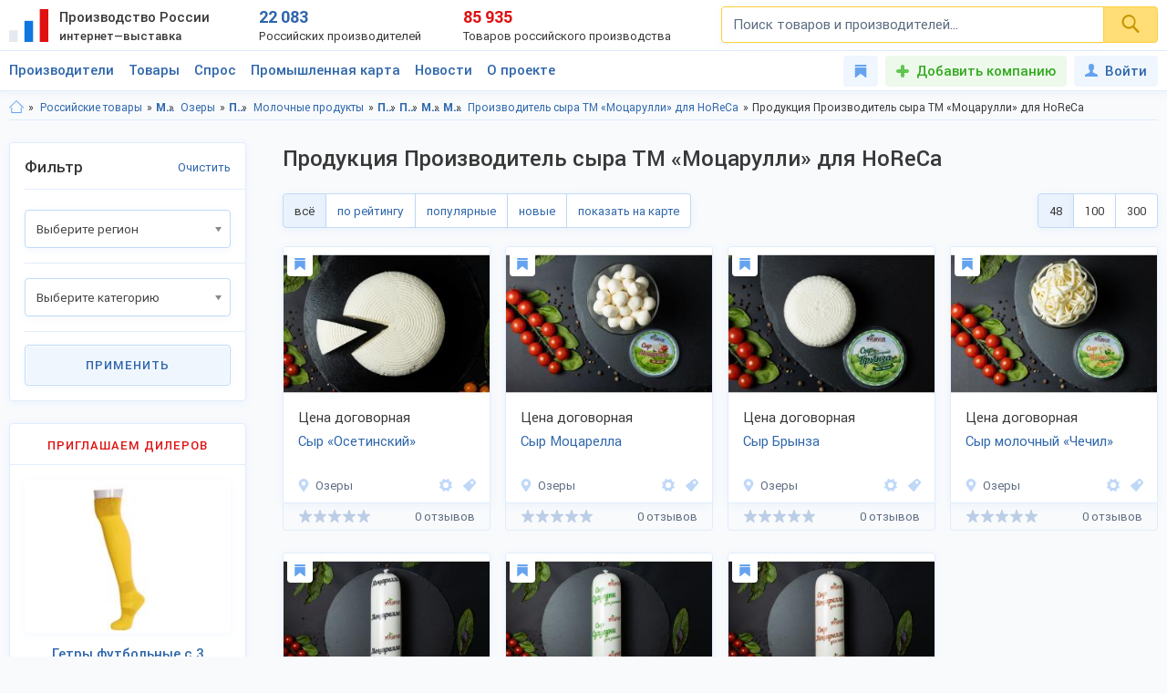

--- FILE ---
content_type: text/html; charset=utf-8
request_url: https://productcenter.ru/products/producer-33251-produkciya-motsarulli
body_size: 33452
content:
<!DOCTYPE html><html lang="ru"><head><title>Продукция Производитель сыра ТМ «Моцарулли» для HoReCa — продажа оптом, цены на 30-300% дешевле розницы. Каталог 2025:  новые и популярные товары. Прайс-лист. Приглашаем дилеров, дистрибьюторов, оптовиков.</title><meta name="description" content="Продукция Производитель сыра ТМ «Моцарулли» для HoReCa — продажа оптом без посредников, цена на 30-300% дешевле розницы и импорта. Ищем дилеров в России, поставки на экспорт. Новые и популярные товары7. Закажите прайс-лист." /><meta property="og:type" content="website" /><meta property="og:title" content="Продукция Производитель сыра ТМ «Моцарулли» для HoReCa — продажа оптом, цены на 30-300% дешевле розницы. Каталог 2025:  новые и популярные товары. Прайс-лист. Приглашаем дилеров, дистрибьюторов, оптовиков." /><meta property="og:description" content="Продукция Производитель сыра ТМ «Моцарулли» для HoReCa — продажа оптом без посредников, цена на 30-300% дешевле розницы и импорта. Ищем дилеров в России, поставки на экспорт. Новые и популярные товары7. Закажите прайс-лист." /><meta property="og:url" content="https://productcenter.ru/products/producer-33251-produkciya-motsarulli" /><meta property="og:image" content="https://productcenter.ru/img/prc_images/prc_cover.jpg" /><link rel="canonical" href="https://productcenter.ru/products/producer-33251-produkciya-motsarulli"/><meta http-equiv="content-type" content="text/html; charset=utf-8" /><meta name="viewport" content="width=device-width, initial-scale=1"><link rel="shortcut icon" href="https://productcenter.ru/favicon.svg" type="image/svg+xml"><link rel="dns-prefetch" href="//mc.yandex.ru"/><link rel="dns-prefetch" href="//www.google-analytics.com"/><link rel="stylesheet" property="stylesheet" type="text/css" href="/css/style-v43.css"></head><body><script>(function(i,s,o,g,r,a,m){i['GoogleAnalyticsObject']=r;i[r]=i[r]||function(){(i[r].q=i[r].q||[]).push(arguments)},i[r].l=1*new Date();a=s.createElement(o),m=s.getElementsByTagName(o)[0];a.async=1;a.src=g;m.parentNode.insertBefore(a,m)})(window,document,'script','//www.google-analytics.com/analytics.js','ga');ga('create', 'UA-36115763-1', 'auto');ga('send', 'pageview');</script><div id="svg_icons"></div><div class="prc"><header class="header"><div class="space"><a href="/" class="logo"><img src="/img/logo.svg" width="43" height="40" alt="Интернет—выставка Производство России" title="Интернет—выставка Производство России"><strong>Производство России <small>интернет—выставка</small></strong></a><div class="prc_score"><div class="left"><strong>22 083</strong><small>Российских производителей</small></div><div class="right"><strong>85 935</strong><small>Товаров российского производства</small></div></div><div class="search_block"><form action="/search/" autocomplete="off"><input name="q" type="search" id="srch" class="input" placeholder="Поиск товаров и производителей..." value=""><button type="submit" class="btn"><svg width="20" height="20" class="svg _icon_search"><use xlink:href="#icon_search"></use></svg></button></form></div><div class="res_function_icons"><span class="rfi_srch"><svg class="svg_icon _search"><use xlink:href="#icon_search"></use></svg><s class="uni_close"></s></span><span class="rfi_menu"><i></i><s class="uni_close"></s></span></div></div></header><div class="nav_menu"><div class="space"><ul class="nav_links"><li><a class="link_title clh_firms" href="/producers">Производители</a></li><li><a class="link_title clh_products" href="/products">Товары</a></li><li><a class="link_title" href="/demand">Спрос</a></li><li><a class="link_title" href="/map">Промышленная карта</a></li><li><a href="/news/producers" class="link_title">Новости</a><ul class="drop_menu" style="visibility: hidden;"><li><a class="" href="/news/producers">Новости производителей</a></li><li><a class="" href="/news">События проекта</a></li></ul></li><li><a href="/home/about" class="link_title">О проекте</a><ul class="drop_menu" style="visibility: hidden;"><li><a class="" href="/home/about">О выставке</a></li><li><a class="" href="/banners">Баннеры</a></li></ul></li></ul><div class="buttons_block"><a href="/favorites" class="favorites_link" title="Избранное"><svg class="svg _icon_favorite"><use xlink:href="#icon_favorite"></use></svg> <span>Избранное</span></a><a href="/account/register" class="add_btn" title="Добавить компанию">Добавить компанию</a><!--noindex--><a data-fancybox data-src="#ModWin_SignIn" rel="nofollow" href="/account/logon?returnurl=%2Fproducts%2Fproducer-33251-produkciya-motsarulli" class="personal_link" title="Войти"><svg class="svg _icon_face"><use xlink:href="#icon_face"></use></svg>Войти</a><!--/noindex--></div><div class="catalog_list firms" style="visibility: hidden;"><ul class="cl_column"><li><svg class="svg c_icon215"><use xlink:href="#c_icon215"></use></svg><a href="/producers/catalog-blagoustroistvo-215" class="link">Благоустройство</a><ul class="cl_sub_links"><li><a href="/producers/catalog-zhilishchno-kommunalnoie-khoziaistvo-397" class="link">Жилищно-коммунальное хозяйство</a></li><li><a href="/producers/catalog-zabory-i-ograzhdieniia-398" class="link">Заборы и ограждения</a></li><li><a href="/producers/catalog-malyie-arkhitiekturnyie-formy-396" class="link">Малые архитектурные формы</a></li><li><a href="/producers/catalog-osvieshchieniie-i-svietotiekhnika-287" class="link">Освещение и светотехника</a></li><li><a href="/producers/catalog-sadovyi-diekor-387" class="link">Садовый декор</a></li></ul></li><li><svg class="svg c_icon26"><use xlink:href="#c_icon26"></use></svg><a href="/producers/catalog-bytovaia-tiekhnika-eliektronika-26" class="link">Бытовая техника, электроника</a><ul class="cl_sub_links"><li><a href="/producers/catalog-domashniaia-tiekhnika-154" class="link">Домашняя техника</a></li><li><a href="/producers/catalog-izmieritielnyie-pribory-320" class="link">Измерительные приборы</a></li><li><a href="/producers/catalog-klimatichieskaia-tiekhnika-319" class="link">Климатическая техника</a></li><li><a href="/producers/catalog-kompiutiernaia-tiekhnika-305" class="link">Компьютерная техника</a></li><li><a href="/producers/catalog-kukhonnaia-tiekhnika-153" class="link">Кухонная техника</a></li><li><a href="/producers/catalog-razvliekatielnaia-eliektronika-168" class="link">Развлекательная электроника</a></li><li><a href="/producers/catalog-sviaz-306" class="link">Связь</a></li><li><a href="/producers/catalog-sistiemy-umnyi-dom-322" class="link">Системы умный дом</a></li><li><a href="/producers/catalog-foto-audio-vidieozapis-321" class="link">Фото, аудио, видеозапись</a></li><li><a href="/producers/catalog-eliektronnyie-komponienty-286" class="link">Электронные компоненты</a></li></ul></li><li><svg class="svg c_icon39"><use xlink:href="#c_icon39"></use></svg><a href="/producers/catalog-galantierieia-39" class="link">Галантерея</a><ul class="cl_sub_links"><li><a href="/producers/catalog-bumazhniki-326" class="link">Бумажники</a></li><li><a href="/producers/catalog-dietskiie-sumki-325" class="link">Детские сумки</a></li><li><a href="/producers/catalog-zhienskiie-sumki-175" class="link">Женские сумки</a></li><li><a href="/producers/catalog-zonty-4142" class="link">Зонты</a></li><li><a href="/producers/catalog-muzhskiie-sumki-176" class="link">Мужские сумки</a></li><li><a href="/producers/catalog-portfieli-303" class="link">Портфели</a></li><li><a href="/producers/catalog-khoziaistviennyie-sumki-4073" class="link">Хозяйственные сумки</a></li><li><a href="/producers/catalog-chiemodany-170" class="link">Чемоданы</a></li><li><a href="/producers/catalog-chiekhly-327" class="link">Чехлы</a></li></ul></li><li><svg class="svg c_icon231"><use xlink:href="#c_icon231"></use></svg><a href="/producers/catalog-dietskaia-odiezhda-231" class="link">Детская одежда</a><ul class="cl_sub_links"><li><a href="/producers/catalog-aksiessuary-k-dietskoi-odiezhdie-358" class="link">Аксессуары к детской одежде</a></li><li><a href="/producers/catalog-vierkhniaia-dietskaia-odiezhda-351" class="link">Верхняя детская одежда</a></li><li><a href="/producers/catalog-dietskaia-odiezhda-dlia-dievochiek-1099" class="link">Детская одежда для девочек</a></li><li><a href="/producers/catalog-dietskaia-odiezhda-dlia-malchikov-1098" class="link">Детская одежда для мальчиков</a></li><li><a href="/producers/catalog-dietskiie-golovnyie-ubory-361" class="link">Детские головные уборы</a></li><li><a href="/producers/catalog-dietskiie-karnavalnyie-kostiumy-357" class="link">Детские карнавальные костюмы</a></li><li><a href="/producers/catalog-dietskoie-biel-353" class="link">Детское бельё</a></li><li><a href="/producers/catalog-domashniaia-dietskaia-odiezhda-385" class="link">Домашняя детская одежда</a></li><li><a href="/producers/catalog-odiezhda-dlia-novorozhdiennykh-356" class="link">Одежда для новорожденных</a></li><li><a href="/producers/catalog-povsiednievnaia-dietskaia-odiezhda-352" class="link">Повседневная детская одежда</a></li><li><a href="/producers/catalog-sportivnaia-dietskaia-odiezhda-354" class="link">Спортивная детская одежда</a></li><li><a href="/producers/catalog-shkolnaia-forma-355" class="link">Школьная форма</a></li></ul></li><li><svg class="svg c_icon31"><use xlink:href="#c_icon31"></use></svg><a href="/producers/catalog-dietskiie-tovary-31" class="link">Детские товары</a><ul class="cl_sub_links"><li><a href="/producers/catalog-drugiie-tovary-dlia-dietiei-246" class="link">Другие товары для детей</a></li><li><a href="/producers/catalog-igrovyie-komnaty-422" class="link">Игровые комнаты</a></li><li><a href="/producers/catalog-igrovyie-ploshchadki-245" class="link">Игровые площадки</a></li><li><a href="/producers/catalog-igrushki-244" class="link">Игрушки</a></li></ul></li><li><svg class="svg c_icon48"><use xlink:href="#c_icon48"></use></svg><a href="/producers/catalog-drugiie-tovary-48" class="link">Другие товары</a><ul class="cl_sub_links"><li><a href="/producers/catalog-prochiie-tovary-165" class="link">Прочие товары</a></li></ul></li><li><svg class="svg c_icon413"><use xlink:href="#c_icon413"></use></svg><a href="/producers/catalog-zootovary-413" class="link">Зоотовары</a><ul class="cl_sub_links"><li><a href="/producers/catalog-akvariumistika-4066" class="link">Аквариумистика</a></li><li><a href="/producers/catalog-aksiessuary-dlia-pitomtsiev-259" class="link">Аксессуары для питомцев</a></li><li><a href="/producers/catalog-vitaminy-dlia-zhivotnykh-415" class="link">Витамины для животных</a></li><li><a href="/producers/catalog-korma-dlia-domashnikh-pitomtsiev-414" class="link">Корма для домашних питомцев</a></li><li><a href="/producers/catalog-kosmietika-dlia-zhivotnykh-4070" class="link">Косметика для животных</a></li><li><a href="/producers/catalog-odiezhda-dlia-zhivotnykh-4065" class="link">Одежда для животных</a></li></ul></li><li><svg class="svg c_icon216"><use xlink:href="#c_icon216"></use></svg><a href="/producers/catalog-instrumienty-216" class="link">Инструменты</a><ul class="cl_sub_links"><li><a href="/producers/catalog-bienzinovyie-instrumienty-448" class="link">Бензиновые инструменты</a></li><li><a href="/producers/catalog-bytovyie-stanki-447" class="link">Бытовые станки</a></li><li><a href="/producers/catalog-gidravlichieskii-instrumient-4032" class="link">Гидравлический инструмент</a></li><li><a href="/producers/catalog-drugiie-instrumienty-449" class="link">Другие инструменты</a></li><li><a href="/producers/catalog-izmieritielnyie-instrumienty-442" class="link">Измерительные инструменты</a></li><li><a href="/producers/catalog-instrumienty-dlia-ziemlianykh-rabot-440" class="link">Инструменты для земляных работ</a></li><li><a href="/producers/catalog-instrumienty-dlia-svarki-445" class="link">Инструменты для сварки</a></li><li><a href="/producers/catalog-instrumienty-dlia-transportirovki-gruzov-444" class="link">Инструменты для транспортировки грузов</a></li><li><a href="/producers/catalog-maliarnyi-instrumient-4075" class="link">Малярный инструмент</a></li><li><a href="/producers/catalog-otdielochnyi-i-kladochnyi-instrumient-441" class="link">Отделочный и кладочный инструмент</a></li><li><a href="/producers/catalog-plotnitskii-i-stoliarnyi-instrumient-439" class="link">Плотницкий и столярный инструмент</a></li><li><a href="/producers/catalog-pnievmatichieskii-instrumient-446" class="link">Пневматический  инструмент</a></li><li><a href="/producers/catalog-sadovyi-instrumient-443" class="link">Садовый инструмент</a></li><li><a href="/producers/catalog-sliesarno-montazhnyie-instrumienty-438" class="link">Слесарно-монтажные инструменты</a></li><li><a href="/producers/catalog-sriedstva-zashchity-364" class="link">Средства защиты</a></li><li><a href="/producers/catalog-eliektrichieskiie-instrumienty-437" class="link">Электрические инструменты</a></li></ul></li><li><svg class="svg c_icon42"><use xlink:href="#c_icon42"></use></svg><a href="/producers/catalog-miebiel-42" class="link">Мебель</a><ul class="cl_sub_links"><li><a href="/producers/catalog-dietskaia-miebiel-174" class="link">Детская мебель</a></li><li><a href="/producers/catalog-kukhonnaia-miebiel-180" class="link">Кухонная мебель</a></li><li><a href="/producers/catalog-laboratornaia-miebiel-452" class="link">Лабораторная мебель</a></li><li><a href="/producers/catalog-miebiel-dlia-vannoi-330" class="link">Мебель для ванной</a></li><li><a href="/producers/catalog-miebiel-dlia-gostinoi-158" class="link">Мебель для гостиной</a></li><li><a href="/producers/catalog-miebiel-dlia-kafie-i-riestoranov-453" class="link">Мебель для кафе и ресторанов</a></li><li><a href="/producers/catalog-miebiel-dlia-salona-krasoty-533" class="link">Мебель для салона красоты</a></li><li><a href="/producers/catalog-miebiel-dlia-spalni-157" class="link">Мебель для спальни</a></li><li><a href="/producers/catalog-miebiel-dlia-ulitsy-i-sada-179" class="link">Мебель для улицы и сада</a></li><li><a href="/producers/catalog-miebielnaia-furnitura-159" class="link">Мебельная фурнитура</a></li><li><a href="/producers/catalog-miagkaia-miebiel-460" class="link">Мягкая мебель</a></li><li><a href="/producers/catalog-ofisnaia-miebiel-181" class="link">Офисная мебель</a></li><li><a href="/producers/catalog-prikhozhiie-i-gardierobnyie-156" class="link">Прихожие и гардеробные</a></li><li><a href="/producers/catalog-promyshliennaia-miebiel-454" class="link">Промышленная мебель</a></li><li><a href="/producers/catalog-uchiebnaia-miebiel-455" class="link">Учебная мебель</a></li></ul></li><li><svg class="svg c_icon37"><use xlink:href="#c_icon37"></use></svg><a href="/producers/catalog-mieditsinskiie-izdieliia-37" class="link">Медицинские изделия</a><ul class="cl_sub_links"><li><a href="/producers/catalog-drugaia-mieditsinskaia-produktsiia-185" class="link">Другая медицинская продукция</a></li><li><a href="/producers/catalog-mieditsinskaia-miebiel-423" class="link">Медицинская мебель</a></li><li><a href="/producers/catalog-mieditsinskiie-matierialy-164" class="link">Медицинские материалы</a></li><li><a href="/producers/catalog-mieditsinskiie-trienazh-ry-424" class="link">Медицинские тренажёры</a></li><li><a href="/producers/catalog-mieditsinskii-instrumient-184" class="link">Медицинский инструмент</a></li><li><a href="/producers/catalog-mieditsinskoie-oborudovaniie-167" class="link">Медицинское оборудование</a></li><li><a href="/producers/catalog-tiekhnichieskiie-sriedstva-rieabilitatsii-425" class="link">Технические средства реабилитации</a></li></ul></li><li><svg class="svg c_icon237"><use xlink:href="#c_icon237"></use></svg><a href="/producers/catalog-obuv-237" class="link">Обувь</a><ul class="cl_sub_links"><li><a href="/producers/catalog-dietskaia-obuv-368" class="link">Детская обувь</a></li><li><a href="/producers/catalog-zhienskaia-obuv-366" class="link">Женская обувь</a></li><li><a href="/producers/catalog-muzhskaia-obuv-367" class="link">Мужская обувь</a></li><li><a href="/producers/catalog-obuvnyie-matierialy-i-furnitura-378" class="link">Обувные материалы и фурнитура</a></li><li><a href="/producers/catalog-rabochaia-spietsialnaia-obuv-369" class="link">Рабочая, специальная обувь</a></li><li><a href="/producers/catalog-sportivnaia-obuv-379" class="link">Спортивная обувь</a></li></ul></li></ul><ul class="cl_column"><li><svg class="svg c_icon34"><use xlink:href="#c_icon34"></use></svg><a href="/producers/catalog-odiezhda-34" class="link">Одежда</a><ul class="cl_sub_links"><li><a href="/producers/catalog-golovnyie-ubory-235" class="link">Головные уборы</a></li><li><a href="/producers/catalog-zhienskaia-odiezhda-i-aksiessuary-236" class="link">Женская одежда и аксессуары</a></li><li><a href="/producers/catalog-miekhovyie-izdieliia-343" class="link">Меховые изделия</a></li><li><a href="/producers/catalog-muzhskaia-odiezhda-i-aksiessuary-311" class="link">Мужская одежда и аксессуары</a></li><li><a href="/producers/catalog-nosochno-chulochnyie-izdieliia-428" class="link">Носочно-чулочные изделия</a></li><li><a href="/producers/catalog-spietsodiezhda-234" class="link">Спецодежда</a></li></ul></li><li><svg class="svg c_icon44"><use xlink:href="#c_icon44"></use></svg><a href="/producers/catalog-optichieskiie-pribory-44" class="link">Оптические приборы</a><ul class="cl_sub_links"><li><a href="/producers/catalog-binokli-podzornyie-truby-189" class="link">Бинокли, подзорные трубы</a></li><li><a href="/producers/catalog-mikroskopy-188" class="link">Микроскопы</a></li><li><a href="/producers/catalog-pritsiely-dalnomiery-323" class="link">Прицелы, дальномеры</a></li><li><a href="/producers/catalog-prochiie-optichieskiie-tovary-186" class="link">Прочие оптические товары</a></li><li><a href="/producers/catalog-tielieskopy-190" class="link">Телескопы</a></li></ul></li><li><svg class="svg c_icon417"><use xlink:href="#c_icon417"></use></svg><a href="/producers/catalog-otdykh-417" class="link">Отдых</a><ul class="cl_sub_links"><li><a href="/producers/catalog-attraktsiony-304" class="link">Аттракционы</a></li><li><a href="/producers/catalog-vs-dlia-bani-i-sauny-450" class="link">Всё для бани и сауны</a></li><li><a href="/producers/catalog-daiving-4164" class="link">Дайвинг</a></li><li><a href="/producers/catalog-okhota-418" class="link">Охота</a></li><li><a href="/producers/catalog-razvliechieniia-420" class="link">Развлечения</a></li><li><a href="/producers/catalog-rybalka-419" class="link">Рыбалка</a></li><li><a href="/producers/catalog-tvorchiestvo-i-rukodieliie-459" class="link">Творчество и рукоделие</a></li><li><a href="/producers/catalog-turizm-268" class="link">Туризм</a></li></ul></li><li><svg class="svg c_icon45"><use xlink:href="#c_icon45"></use></svg><a href="/producers/catalog-produkty-pitaniia-45" class="link">Продукты питания</a><ul class="cl_sub_links"><li><a href="/producers/catalog-bakalieia-208" class="link">Бакалея</a></li><li><a href="/producers/catalog-gastronomiia-202" class="link">Гастрономия</a></li><li><a href="/producers/catalog-griby-788" class="link">Грибы</a></li><li><a href="/producers/catalog-dietskoie-pitaniie-207" class="link">Детское питание</a></li><li><a href="/producers/catalog-diietichieskoie-pitaniie-658" class="link">Диетическое питание</a></li><li><a href="/producers/catalog-ieda-bystrogo-prigotovlieniia-593" class="link">Еда быстрого приготовления</a></li><li><a href="/producers/catalog-konditierskiie-izdieliia-427" class="link">Кондитерские изделия</a></li><li><a href="/producers/catalog-konsiervy-615" class="link">Консервы</a></li><li><a href="/producers/catalog-krupy-601" class="link">Крупы</a></li><li><a href="/producers/catalog-kulinariia-315" class="link">Кулинария</a></li><li><a href="/producers/catalog-molochnyie-produkty-316" class="link">Молочные продукты</a></li><li><a href="/producers/catalog-morozhienoie-461" class="link">Мороженое</a></li><li><a href="/producers/catalog-muchnyie-izdieliia-680" class="link">Мучные изделия</a></li><li><a href="/producers/catalog-miaso-203" class="link">Мясо</a></li><li><a href="/producers/catalog-napitki-201" class="link">Напитки</a></li><li><a href="/producers/catalog-ovoshchi-773" class="link">Овощи</a></li><li><a href="/producers/catalog-oriekhi-799" class="link">Орехи</a></li><li><a href="/producers/catalog-pishchievyie-ingriediienty-426" class="link">Пищевые ингредиенты</a></li><li><a href="/producers/catalog-ryba-morieprodukty-317" class="link">Рыба, морепродукты</a></li><li><a href="/producers/catalog-sniekovaia-produktsiia-451" class="link">Снековая продукция</a></li><li><a href="/producers/catalog-sousy-610" class="link">Соусы</a></li><li><a href="/producers/catalog-sportivnoie-pitaniie-206" class="link">Спортивное питание</a></li><li><a href="/producers/catalog-frukty-204" class="link">Фрукты</a></li><li><a href="/producers/catalog-khliebobulochnyie-izdieliia-297" class="link">Хлебобулочные изделия</a></li><li><a href="/producers/catalog-iagody-3951" class="link">Ягоды</a></li><li><a href="/producers/catalog-iaitso-516" class="link">Яйцо</a></li></ul></li><li><svg class="svg c_icon29"><use xlink:href="#c_icon29"></use></svg><a href="/producers/catalog-promyshliennoie-oborudovaniie-29" class="link">Промышленное оборудование</a><ul class="cl_sub_links"><li><a href="/producers/catalog-dierievoobrabatyvaiushchieie-oborudovaniie-209" class="link">Деревообрабатывающее оборудование</a></li><li><a href="/producers/catalog-zapchasti-aksiessuary-300" class="link">Запчасти, аксессуары</a></li><li><a href="/producers/catalog-kompriessornoie-oborudovaniie-458" class="link">Компрессорное оборудование</a></li><li><a href="/producers/catalog-konvieiiernoie-i-gruzopod-mnoie-oborudovaniie-457" class="link">Конвейерное и грузоподъёмное оборудование</a></li><li><a href="/producers/catalog-mietalloobrabatyvaiushchieie-oborudovaniie-210" class="link">Металлообрабатывающее оборудование</a></li><li><a href="/producers/catalog-oborudovaniie-dlia-pierierabotki-otkhodov-328" class="link">Оборудование для переработки отходов</a></li><li><a href="/producers/catalog-oborudovaniie-dlia-proizvodstva-stroimatierialov-329" class="link">Оборудование для производства стройматериалов</a></li><li><a href="/producers/catalog-oborudovaniie-dobyvaiushchiei-promyshliennosti-4170" class="link">Оборудование добывающей промышленности</a></li><li><a href="/producers/catalog-oborudovaniie-l-gkoi-promyshliennosti-212" class="link">Оборудование лёгкой промышленности</a></li><li><a href="/producers/catalog-oborudovaniie-pishchievoi-promyshliennosti-211" class="link">Оборудование пищевой промышленности</a></li><li><a href="/producers/catalog-oborudovaniie-eniergietichieskoi-promyshliennosti-213" class="link">Оборудование энергетической промышленности</a></li><li><a href="/producers/catalog-ochistnoie-oborudovaniie-4072" class="link">Очистное оборудование</a></li><li><a href="/producers/catalog-promyshliennyie-iemkosti-4326" class="link">Промышленные емкости</a></li><li><a href="/producers/catalog-prochieie-oborudovaniie-214" class="link">Прочее оборудование</a></li><li><a href="/producers/catalog-stanki-i-oborudovaniie-dlia-malogo-bizniesa-309" class="link">Станки и оборудование для малого бизнеса</a></li><li><a href="/producers/catalog-upakovochnoie-oborudovaniie-554" class="link">Упаковочное оборудование</a></li></ul></li><li><svg class="svg c_icon49"><use xlink:href="#c_icon49"></use></svg><a href="/producers/catalog-rieligioznyie-i-ritualnyie-tovary-49" class="link">Религиозные и ритуальные товары</a><ul class="cl_sub_links"><li><a href="/producers/catalog-rieligioznaia-produktsiia-313" class="link">Религиозная продукция</a></li><li><a href="/producers/catalog-ritualnyie-tovary-314" class="link">Ритуальные товары</a></li></ul></li><li><svg class="svg c_icon46"><use xlink:href="#c_icon46"></use></svg><a href="/producers/catalog-sielskoie-khoziaistvo-46" class="link">Сельское хозяйство</a><ul class="cl_sub_links"><li><a href="/producers/catalog-zhivotnovodstvo-401" class="link">Животноводство</a></li><li><a href="/producers/catalog-ptitsievodstvo-407" class="link">Птицеводство</a></li><li><a href="/producers/catalog-pchielovodstvo-412" class="link">Пчеловодство</a></li><li><a href="/producers/catalog-rastieniievodstvo-400" class="link">Растениеводство</a></li><li><a href="/producers/catalog-rybnoie-khoziaistvo-404" class="link">Рыбное хозяйство</a></li></ul></li><li><svg class="svg c_icon171"><use xlink:href="#c_icon171"></use></svg><a href="/producers/catalog-sistiemy-okhrany-i-biezopasnosti-171" class="link">Системы охраны и безопасности</a><ul class="cl_sub_links"><li><a href="/producers/catalog-miekhanichieskiie-sistiemy-dostupa-371" class="link">Механические системы доступа</a></li><li><a href="/producers/catalog-pozharnaia-biezopasnost-370" class="link">Пожарная безопасность</a></li><li><a href="/producers/catalog-eliektronnyie-sistiemy-biezopasnosti-372" class="link">Электронные системы безопасности</a></li></ul></li><li><svg class="svg c_icon33"><use xlink:href="#c_icon33"></use></svg><a href="/producers/catalog-sportivnyie-tovary-33" class="link">Спортивные товары</a><ul class="cl_sub_links"><li><a href="/producers/catalog-iedinoborstva-308" class="link">Единоборства</a></li><li><a href="/producers/catalog-oborudovaniie-dlia-sportzala-1193" class="link">Оборудование для спортзала</a></li><li><a href="/producers/catalog-oborudovaniie-dlia-fitniesa-4004" class="link">Оборудование для фитнеса</a></li><li><a href="/producers/catalog-silovyie-trienazhiery-1182" class="link">Силовые тренажеры</a></li><li><a href="/producers/catalog-sportivnaia-forma-416" class="link">Спортивная форма</a></li><li><a href="/producers/catalog-sportivnoie-oborudovaniie-267" class="link">Спортивное оборудование</a></li><li><a href="/producers/catalog-sportivnyi-invientar-269" class="link">Спортивный инвентарь</a></li></ul></li><li><svg class="svg c_icon43"><use xlink:href="#c_icon43"></use></svg><a href="/producers/catalog-stroitielstvo-i-riemont-43" class="link">Строительство и ремонт</a><ul class="cl_sub_links"><li><a href="/producers/catalog-bloki-stroitielnyie-556" class="link">Блоки строительные</a></li><li><a href="/producers/catalog-vientiliatsiia-333" class="link">Вентиляция</a></li><li><a href="/producers/catalog-vodoprovod-kanalizatsiia-223" class="link">Водопровод, канализация</a></li><li><a href="/producers/catalog-gieomatierialy-567" class="link">Геоматериалы</a></li><li><a href="/producers/catalog-dvieri-218" class="link">Двери</a></li><li><a href="/producers/catalog-dorozhnyie-pokrytiia-564" class="link">Дорожные покрытия</a></li><li><a href="/producers/catalog-zhbi-561" class="link">ЖБИ</a></li><li><a href="/producers/catalog-zdaniia-zavodskoi-gotovnosti-226" class="link">Здания заводской готовности</a></li><li><a href="/producers/catalog-kirpich-555" class="link">Кирпич</a></li><li><a href="/producers/catalog-krovlia-390" class="link">Кровля</a></li><li><a href="/producers/catalog-liesomatierialy-pilomatierialy-221" class="link">Лесоматериалы, пиломатериалы</a></li><li><a href="/producers/catalog-liestnitsy-389" class="link">Лестницы</a></li><li><a href="/producers/catalog-mietalloprokat-220" class="link">Металлопрокат</a></li><li><a href="/producers/catalog-mietizy-i-kriepiezh-224" class="link">Метизы и крепеж</a></li><li><a href="/producers/catalog-okna-334" class="link">Окна</a></li><li><a href="/producers/catalog-otdielochnyie-matierialy-219" class="link">Отделочные материалы</a></li><li><a href="/producers/catalog-otoplieniie-307" class="link">Отопление</a></li><li><a href="/producers/catalog-santiekhnika-335" class="link">Сантехника</a></li><li><a href="/producers/catalog-stroitielnaia-tiekhnika-i-oborudovaniie-217" class="link">Строительная техника и оборудование</a></li><li><a href="/producers/catalog-stroitielnaia-khimiia-566" class="link">Строительная химия</a></li><li><a href="/producers/catalog-stroimatierialy-222" class="link">Стройматериалы</a></li><li><a href="/producers/catalog-tieploizoliatsionnyie-matierialy-565" class="link">Теплоизоляционные материалы</a></li><li><a href="/producers/catalog-fasadnyie-matierialy-469" class="link">Фасадные материалы</a></li></ul></li><li><svg class="svg c_icon41"><use xlink:href="#c_icon41"></use></svg><a href="/producers/catalog-syrie-polieznyie-iskopaiemyie-41" class="link">Сырье, полезные ископаемые</a><ul class="cl_sub_links"><li><a href="/producers/catalog-mietally-splavy-227" class="link">Металлы, сплавы</a></li><li><a href="/producers/catalog-polieznyie-iskopaiemyie-229" class="link">Полезные ископаемые</a></li><li><a href="/producers/catalog-prochieie-syrie-228" class="link">Прочее сырье</a></li><li><a href="/producers/catalog-syrie-vtorichnoi-pierierabotki-230" class="link">Сырье вторичной переработки</a></li></ul></li></ul><ul class="cl_column"><li><svg class="svg c_icon430"><use xlink:href="#c_icon430"></use></svg><a href="/producers/catalog-tiekstil-430" class="link">Текстиль</a><ul class="cl_sub_links"><li><a href="/producers/catalog-kozha-kozhzam-433" class="link">Кожа, кожзам</a></li><li><a href="/producers/catalog-miekh-432" class="link">Мех</a></li><li><a href="/producers/catalog-nietkanyie-matierialy-434" class="link">Нетканые материалы</a></li><li><a href="/producers/catalog-nitki-priazha-kanat-435" class="link">Нитки, пряжа, канат</a></li><li><a href="/producers/catalog-tkani-238" class="link">Ткани</a></li><li><a href="/producers/catalog-shvieinaia-furnitura-436" class="link">Швейная фурнитура</a></li></ul></li><li><svg class="svg c_icon35"><use xlink:href="#c_icon35"></use></svg><a href="/producers/catalog-tovary-dlia-doma-35" class="link">Товары для дома</a><ul class="cl_sub_links"><li><a href="/producers/catalog-bytovaia-khimiia-254" class="link">Бытовая химия</a></li><li><a href="/producers/catalog-domashnii-tiekstil-252" class="link">Домашний текстиль</a></li><li><a href="/producers/catalog-zamochno-skobianyie-izdieliia-399" class="link">Замочно-скобяные изделия</a></li><li><a href="/producers/catalog-muzykalnyie-instrumienty-253" class="link">Музыкальные инструменты</a></li><li><a href="/producers/catalog-postielnyie-prinadliezhnosti-251" class="link">Постельные принадлежности</a></li><li><a href="/producers/catalog-posuda-249" class="link">Посуда</a></li><li><a href="/producers/catalog-priedmiety-intieriera-388" class="link">Предметы интерьера</a></li><li><a href="/producers/catalog-khoztovary-250" class="link">Хозтовары</a></li></ul></li><li><svg class="svg c_icon40"><use xlink:href="#c_icon40"></use></svg><a href="/producers/catalog-tovary-lichnogo-potrieblieniia-40" class="link">Товары личного потребления</a><ul class="cl_sub_links"><li><a href="/producers/catalog-kosmietika-248" class="link">Косметика</a></li><li><a href="/producers/catalog-naruchnyie-chasy-256" class="link">Наручные часы</a></li><li><a href="/producers/catalog-ochki-kontaktnyie-linzy-187" class="link">Очки, контактные линзы</a></li><li><a href="/producers/catalog-parfiumieriia-456" class="link">Парфюмерия</a></li><li><a href="/producers/catalog-priedmiety-lichnoi-gigiieny-255" class="link">Предметы личной гигиены</a></li><li><a href="/producers/catalog-sanitarno-gigiienichieskiie-tovary-247" class="link">Санитарно-гигиенические товары</a></li></ul></li><li><svg class="svg c_icon30"><use xlink:href="#c_icon30"></use></svg><a href="/producers/catalog-torgovoie-oborudovaniie-30" class="link">Торговое оборудование</a><ul class="cl_sub_links"><li><a href="/producers/catalog-kantsieliarskiie-tovary-193" class="link">Канцелярские товары</a></li><li><a href="/producers/catalog-magazinnoie-i-ofisnoie-oborudovaniie-196" class="link">Магазинное и офисное оборудование</a></li><li><a href="/producers/catalog-raskhodnyie-matierialy-198" class="link">Расходные материалы</a></li><li><a href="/producers/catalog-rieklama-i-poligrafiia-299" class="link">Реклама и полиграфия</a></li><li><a href="/producers/catalog-skladskoie-oborudovaniie-199" class="link">Складское оборудование</a></li></ul></li><li><svg class="svg c_icon32"><use xlink:href="#c_icon32"></use></svg><a href="/producers/catalog-transport-tiekhnika-zapchasti-32" class="link">Транспорт, техника, запчасти</a><ul class="cl_sub_links"><li><a href="/producers/catalog-avtoaksiessuary-276" class="link">Автоаксессуары</a></li><li><a href="/producers/catalog-avtozapchasti-374" class="link">Автозапчасти</a></li><li><a href="/producers/catalog-avtotransport-272" class="link">Автотранспорт</a></li><li><a href="/producers/catalog-avtokhimiia-i-gsm-279" class="link">Автохимия и ГСМ</a></li><li><a href="/producers/catalog-viezdiekhody-421" class="link">Вездеходы</a></li><li><a href="/producers/catalog-vodnyi-transport-274" class="link">Водный транспорт</a></li><li><a href="/producers/catalog-vozdushnyi-transport-277" class="link">Воздушный транспорт</a></li><li><a href="/producers/catalog-zhd-transport-275" class="link">ЖД транспорт</a></li><li><a href="/producers/catalog-mototransport-324" class="link">Мототранспорт</a></li><li><a href="/producers/catalog-spietstiekhnika-273" class="link">Спецтехника</a></li></ul></li><li><svg class="svg c_icon155"><use xlink:href="#c_icon155"></use></svg><a href="/producers/catalog-upakovka-155" class="link">Упаковка</a><ul class="cl_sub_links"><li><a href="/producers/catalog-korobki-4275" class="link">Коробки</a></li><li><a href="/producers/catalog-mietallichieskaia-upakovka-569" class="link">Металлическая упаковка</a></li><li><a href="/producers/catalog-mieshki-579" class="link">Мешки</a></li><li><a href="/producers/catalog-pakiety-578" class="link">Пакеты</a></li><li><a href="/producers/catalog-plastikovyie-iemkosti-570" class="link">Пластиковые емкости</a></li><li><a href="/producers/catalog-pl-nka-4292" class="link">Плёнка</a></li><li><a href="/producers/catalog-stieklotara-572" class="link">Стеклотара</a></li><li><a href="/producers/catalog-tara-573" class="link">Тара</a></li><li><a href="/producers/catalog-upakovochnyie-matierialy-583" class="link">Упаковочные материалы</a></li><li><a href="/producers/catalog-etikietki-574" class="link">Этикетки</a></li></ul></li><li><svg class="svg c_icon36"><use xlink:href="#c_icon36"></use></svg><a href="/producers/catalog-khimichieskaia-promyshliennost-36" class="link">Химическая промышленность</a><ul class="cl_sub_links"><li><a href="/producers/catalog-krasitieli-i-pigmienty-282" class="link">Красители и пигменты</a></li><li><a href="/producers/catalog-laboratornaia-posuda-i-aksiessuary-283" class="link">Лабораторная посуда и аксессуары</a></li><li><a href="/producers/catalog-pirotiekhnika-i-goriuchiie-matierialy-285" class="link">Пиротехника и горючие материалы</a></li><li><a href="/producers/catalog-polimiery-281" class="link">Полимеры</a></li><li><a href="/producers/catalog-prochiie-tovary-khimichieskoi-promyshliennosti-284" class="link">Прочие товары химической промышленности</a></li><li><a href="/producers/catalog-khimichieskiie-vieshchiestva-280" class="link">Химические вещества</a></li></ul></li><li><svg class="svg c_icon28"><use xlink:href="#c_icon28"></use></svg><a href="/producers/catalog-eliektrotovary-28" class="link">Электротовары</a><ul class="cl_sub_links"><li><a href="/producers/catalog-osvieshchieniie-i-svietotiekhnika-287" class="link">Освещение и светотехника</a></li><li><a href="/producers/catalog-transformatory-podstantsii-291" class="link">Трансформаторы, подстанции</a></li><li><a href="/producers/catalog-eliektrodvigatieli-290" class="link">Электродвигатели</a></li><li><a href="/producers/catalog-eliektroizmieritielnyie-pribory-289" class="link">Электроизмерительные приборы</a></li><li><a href="/producers/catalog-eliektrokabiel-eliektroizoliatsiia-288" class="link">Электрокабель, электроизоляция</a></li><li><a href="/producers/catalog-eliektromontazhnoie-oborudovaniie-331" class="link">Электромонтажное оборудование</a></li><li><a href="/producers/catalog-eliektrostantsii-eliektrogienieratory-332" class="link">Электростанции, электрогенераторы</a></li><li><a href="/producers/catalog-eliektroustanovochnyie-izdieliia-292" class="link">Электроустановочные изделия</a></li></ul></li><li><svg class="svg c_icon38"><use xlink:href="#c_icon38"></use></svg><a href="/producers/catalog-iuvielirnyie-izdieliia-podarki-38" class="link">Ювелирные изделия, подарки</a><ul class="cl_sub_links"><li><a href="/producers/catalog-bizhutieriia-294" class="link">Бижутерия</a></li><li><a href="/producers/catalog-prazdnichnyie-tovary-295" class="link">Праздничные товары</a></li><li><a href="/producers/catalog-suvieniry-podarki-293" class="link">Сувениры, подарки</a></li><li><a href="/producers/catalog-iuvielirnyie-izdieliia-296" class="link">Ювелирные изделия</a></li></ul></li></ul></div><div class="catalog_list products" style="visibility: hidden;"><ul class="cl_column"><li><svg class="svg c_icon215"><use xlink:href="#c_icon215"></use></svg><a href="/products/catalog-blagoustroistvo-215" class="link">Благоустройство</a><ul class="cl_sub_links"><li><a href="/products/catalog-zhilishchno-kommunalnoie-khoziaistvo-397" class="link">Жилищно-коммунальное хозяйство</a></li><li><a href="/products/catalog-zabory-i-ograzhdieniia-398" class="link">Заборы и ограждения</a></li><li><a href="/products/catalog-malyie-arkhitiekturnyie-formy-396" class="link">Малые архитектурные формы</a></li><li><a href="/products/catalog-osvieshchieniie-i-svietotiekhnika-287" class="link">Освещение и светотехника</a></li><li><a href="/products/catalog-sadovyi-diekor-387" class="link">Садовый декор</a></li></ul></li><li><svg class="svg c_icon26"><use xlink:href="#c_icon26"></use></svg><a href="/products/catalog-bytovaia-tiekhnika-eliektronika-26" class="link">Бытовая техника, электроника</a><ul class="cl_sub_links"><li><a href="/products/catalog-domashniaia-tiekhnika-154" class="link">Домашняя техника</a></li><li><a href="/products/catalog-izmieritielnyie-pribory-320" class="link">Измерительные приборы</a></li><li><a href="/products/catalog-klimatichieskaia-tiekhnika-319" class="link">Климатическая техника</a></li><li><a href="/products/catalog-kompiutiernaia-tiekhnika-305" class="link">Компьютерная техника</a></li><li><a href="/products/catalog-kukhonnaia-tiekhnika-153" class="link">Кухонная техника</a></li><li><a href="/products/catalog-razvliekatielnaia-eliektronika-168" class="link">Развлекательная электроника</a></li><li><a href="/products/catalog-sviaz-306" class="link">Связь</a></li><li><a href="/products/catalog-sistiemy-umnyi-dom-322" class="link">Системы умный дом</a></li><li><a href="/products/catalog-foto-audio-vidieozapis-321" class="link">Фото, аудио, видеозапись</a></li><li><a href="/products/catalog-eliektronnyie-komponienty-286" class="link">Электронные компоненты</a></li></ul></li><li><svg class="svg c_icon39"><use xlink:href="#c_icon39"></use></svg><a href="/products/catalog-galantierieia-39" class="link">Галантерея</a><ul class="cl_sub_links"><li><a href="/products/catalog-bumazhniki-326" class="link">Бумажники</a></li><li><a href="/products/catalog-dietskiie-sumki-325" class="link">Детские сумки</a></li><li><a href="/products/catalog-zhienskiie-sumki-175" class="link">Женские сумки</a></li><li><a href="/products/catalog-zonty-4142" class="link">Зонты</a></li><li><a href="/products/catalog-muzhskiie-sumki-176" class="link">Мужские сумки</a></li><li><a href="/products/catalog-portfieli-303" class="link">Портфели</a></li><li><a href="/products/catalog-khoziaistviennyie-sumki-4073" class="link">Хозяйственные сумки</a></li><li><a href="/products/catalog-chiemodany-170" class="link">Чемоданы</a></li><li><a href="/products/catalog-chiekhly-327" class="link">Чехлы</a></li></ul></li><li><svg class="svg c_icon231"><use xlink:href="#c_icon231"></use></svg><a href="/products/catalog-dietskaia-odiezhda-231" class="link">Детская одежда</a><ul class="cl_sub_links"><li><a href="/products/catalog-aksiessuary-k-dietskoi-odiezhdie-358" class="link">Аксессуары к детской одежде</a></li><li><a href="/products/catalog-vierkhniaia-dietskaia-odiezhda-351" class="link">Верхняя детская одежда</a></li><li><a href="/products/catalog-dietskaia-odiezhda-dlia-dievochiek-1099" class="link">Детская одежда для девочек</a></li><li><a href="/products/catalog-dietskaia-odiezhda-dlia-malchikov-1098" class="link">Детская одежда для мальчиков</a></li><li><a href="/products/catalog-dietskiie-golovnyie-ubory-361" class="link">Детские головные уборы</a></li><li><a href="/products/catalog-dietskiie-karnavalnyie-kostiumy-357" class="link">Детские карнавальные костюмы</a></li><li><a href="/products/catalog-dietskoie-biel-353" class="link">Детское бельё</a></li><li><a href="/products/catalog-domashniaia-dietskaia-odiezhda-385" class="link">Домашняя детская одежда</a></li><li><a href="/products/catalog-odiezhda-dlia-novorozhdiennykh-356" class="link">Одежда для новорожденных</a></li><li><a href="/products/catalog-povsiednievnaia-dietskaia-odiezhda-352" class="link">Повседневная детская одежда</a></li><li><a href="/products/catalog-sportivnaia-dietskaia-odiezhda-354" class="link">Спортивная детская одежда</a></li><li><a href="/products/catalog-shkolnaia-forma-355" class="link">Школьная форма</a></li></ul></li><li><svg class="svg c_icon31"><use xlink:href="#c_icon31"></use></svg><a href="/products/catalog-dietskiie-tovary-31" class="link">Детские товары</a><ul class="cl_sub_links"><li><a href="/products/catalog-drugiie-tovary-dlia-dietiei-246" class="link">Другие товары для детей</a></li><li><a href="/products/catalog-igrovyie-komnaty-422" class="link">Игровые комнаты</a></li><li><a href="/products/catalog-igrovyie-ploshchadki-245" class="link">Игровые площадки</a></li><li><a href="/products/catalog-igrushki-244" class="link">Игрушки</a></li></ul></li><li><svg class="svg c_icon48"><use xlink:href="#c_icon48"></use></svg><a href="/products/catalog-drugiie-tovary-48" class="link">Другие товары</a><ul class="cl_sub_links"><li><a href="/products/catalog-prochiie-tovary-165" class="link">Прочие товары</a></li></ul></li><li><svg class="svg c_icon413"><use xlink:href="#c_icon413"></use></svg><a href="/products/catalog-zootovary-413" class="link">Зоотовары</a><ul class="cl_sub_links"><li><a href="/products/catalog-akvariumistika-4066" class="link">Аквариумистика</a></li><li><a href="/products/catalog-aksiessuary-dlia-pitomtsiev-259" class="link">Аксессуары для питомцев</a></li><li><a href="/products/catalog-vitaminy-dlia-zhivotnykh-415" class="link">Витамины для животных</a></li><li><a href="/products/catalog-korma-dlia-domashnikh-pitomtsiev-414" class="link">Корма для домашних питомцев</a></li><li><a href="/products/catalog-kosmietika-dlia-zhivotnykh-4070" class="link">Косметика для животных</a></li><li><a href="/products/catalog-odiezhda-dlia-zhivotnykh-4065" class="link">Одежда для животных</a></li></ul></li><li><svg class="svg c_icon216"><use xlink:href="#c_icon216"></use></svg><a href="/products/catalog-instrumienty-216" class="link">Инструменты</a><ul class="cl_sub_links"><li><a href="/products/catalog-bienzinovyie-instrumienty-448" class="link">Бензиновые инструменты</a></li><li><a href="/products/catalog-bytovyie-stanki-447" class="link">Бытовые станки</a></li><li><a href="/products/catalog-gidravlichieskii-instrumient-4032" class="link">Гидравлический инструмент</a></li><li><a href="/products/catalog-drugiie-instrumienty-449" class="link">Другие инструменты</a></li><li><a href="/products/catalog-izmieritielnyie-instrumienty-442" class="link">Измерительные инструменты</a></li><li><a href="/products/catalog-instrumienty-dlia-ziemlianykh-rabot-440" class="link">Инструменты для земляных работ</a></li><li><a href="/products/catalog-instrumienty-dlia-svarki-445" class="link">Инструменты для сварки</a></li><li><a href="/products/catalog-instrumienty-dlia-transportirovki-gruzov-444" class="link">Инструменты для транспортировки грузов</a></li><li><a href="/products/catalog-maliarnyi-instrumient-4075" class="link">Малярный инструмент</a></li><li><a href="/products/catalog-otdielochnyi-i-kladochnyi-instrumient-441" class="link">Отделочный и кладочный инструмент</a></li><li><a href="/products/catalog-plotnitskii-i-stoliarnyi-instrumient-439" class="link">Плотницкий и столярный инструмент</a></li><li><a href="/products/catalog-pnievmatichieskii-instrumient-446" class="link">Пневматический  инструмент</a></li><li><a href="/products/catalog-sadovyi-instrumient-443" class="link">Садовый инструмент</a></li><li><a href="/products/catalog-sliesarno-montazhnyie-instrumienty-438" class="link">Слесарно-монтажные инструменты</a></li><li><a href="/products/catalog-sriedstva-zashchity-364" class="link">Средства защиты</a></li><li><a href="/products/catalog-eliektrichieskiie-instrumienty-437" class="link">Электрические инструменты</a></li></ul></li><li><svg class="svg c_icon42"><use xlink:href="#c_icon42"></use></svg><a href="/products/catalog-miebiel-42" class="link">Мебель</a><ul class="cl_sub_links"><li><a href="/products/catalog-dietskaia-miebiel-174" class="link">Детская мебель</a></li><li><a href="/products/catalog-kukhonnaia-miebiel-180" class="link">Кухонная мебель</a></li><li><a href="/products/catalog-laboratornaia-miebiel-452" class="link">Лабораторная мебель</a></li><li><a href="/products/catalog-miebiel-dlia-vannoi-330" class="link">Мебель для ванной</a></li><li><a href="/products/catalog-miebiel-dlia-gostinoi-158" class="link">Мебель для гостиной</a></li><li><a href="/products/catalog-miebiel-dlia-kafie-i-riestoranov-453" class="link">Мебель для кафе и ресторанов</a></li><li><a href="/products/catalog-miebiel-dlia-salona-krasoty-533" class="link">Мебель для салона красоты</a></li><li><a href="/products/catalog-miebiel-dlia-spalni-157" class="link">Мебель для спальни</a></li><li><a href="/products/catalog-miebiel-dlia-ulitsy-i-sada-179" class="link">Мебель для улицы и сада</a></li><li><a href="/products/catalog-miebielnaia-furnitura-159" class="link">Мебельная фурнитура</a></li><li><a href="/products/catalog-miagkaia-miebiel-460" class="link">Мягкая мебель</a></li><li><a href="/products/catalog-ofisnaia-miebiel-181" class="link">Офисная мебель</a></li><li><a href="/products/catalog-prikhozhiie-i-gardierobnyie-156" class="link">Прихожие и гардеробные</a></li><li><a href="/products/catalog-promyshliennaia-miebiel-454" class="link">Промышленная мебель</a></li><li><a href="/products/catalog-uchiebnaia-miebiel-455" class="link">Учебная мебель</a></li></ul></li><li><svg class="svg c_icon37"><use xlink:href="#c_icon37"></use></svg><a href="/products/catalog-mieditsinskiie-izdieliia-37" class="link">Медицинские изделия</a><ul class="cl_sub_links"><li><a href="/products/catalog-drugaia-mieditsinskaia-produktsiia-185" class="link">Другая медицинская продукция</a></li><li><a href="/products/catalog-mieditsinskaia-miebiel-423" class="link">Медицинская мебель</a></li><li><a href="/products/catalog-mieditsinskiie-matierialy-164" class="link">Медицинские материалы</a></li><li><a href="/products/catalog-mieditsinskiie-trienazh-ry-424" class="link">Медицинские тренажёры</a></li><li><a href="/products/catalog-mieditsinskii-instrumient-184" class="link">Медицинский инструмент</a></li><li><a href="/products/catalog-mieditsinskoie-oborudovaniie-167" class="link">Медицинское оборудование</a></li><li><a href="/products/catalog-tiekhnichieskiie-sriedstva-rieabilitatsii-425" class="link">Технические средства реабилитации</a></li></ul></li><li><svg class="svg c_icon237"><use xlink:href="#c_icon237"></use></svg><a href="/products/catalog-obuv-237" class="link">Обувь</a><ul class="cl_sub_links"><li><a href="/products/catalog-dietskaia-obuv-368" class="link">Детская обувь</a></li><li><a href="/products/catalog-zhienskaia-obuv-366" class="link">Женская обувь</a></li><li><a href="/products/catalog-muzhskaia-obuv-367" class="link">Мужская обувь</a></li><li><a href="/products/catalog-obuvnyie-matierialy-i-furnitura-378" class="link">Обувные материалы и фурнитура</a></li><li><a href="/products/catalog-rabochaia-spietsialnaia-obuv-369" class="link">Рабочая, специальная обувь</a></li><li><a href="/products/catalog-sportivnaia-obuv-379" class="link">Спортивная обувь</a></li></ul></li></ul><ul class="cl_column"><li><svg class="svg c_icon34"><use xlink:href="#c_icon34"></use></svg><a href="/products/catalog-odiezhda-34" class="link">Одежда</a><ul class="cl_sub_links"><li><a href="/products/catalog-golovnyie-ubory-235" class="link">Головные уборы</a></li><li><a href="/products/catalog-zhienskaia-odiezhda-i-aksiessuary-236" class="link">Женская одежда и аксессуары</a></li><li><a href="/products/catalog-miekhovyie-izdieliia-343" class="link">Меховые изделия</a></li><li><a href="/products/catalog-muzhskaia-odiezhda-i-aksiessuary-311" class="link">Мужская одежда и аксессуары</a></li><li><a href="/products/catalog-nosochno-chulochnyie-izdieliia-428" class="link">Носочно-чулочные изделия</a></li><li><a href="/products/catalog-spietsodiezhda-234" class="link">Спецодежда</a></li></ul></li><li><svg class="svg c_icon44"><use xlink:href="#c_icon44"></use></svg><a href="/products/catalog-optichieskiie-pribory-44" class="link">Оптические приборы</a><ul class="cl_sub_links"><li><a href="/products/catalog-binokli-podzornyie-truby-189" class="link">Бинокли, подзорные трубы</a></li><li><a href="/products/catalog-mikroskopy-188" class="link">Микроскопы</a></li><li><a href="/products/catalog-pritsiely-dalnomiery-323" class="link">Прицелы, дальномеры</a></li><li><a href="/products/catalog-prochiie-optichieskiie-tovary-186" class="link">Прочие оптические товары</a></li><li><a href="/products/catalog-tielieskopy-190" class="link">Телескопы</a></li></ul></li><li><svg class="svg c_icon417"><use xlink:href="#c_icon417"></use></svg><a href="/products/catalog-otdykh-417" class="link">Отдых</a><ul class="cl_sub_links"><li><a href="/products/catalog-attraktsiony-304" class="link">Аттракционы</a></li><li><a href="/products/catalog-vs-dlia-bani-i-sauny-450" class="link">Всё для бани и сауны</a></li><li><a href="/products/catalog-daiving-4164" class="link">Дайвинг</a></li><li><a href="/products/catalog-okhota-418" class="link">Охота</a></li><li><a href="/products/catalog-razvliechieniia-420" class="link">Развлечения</a></li><li><a href="/products/catalog-rybalka-419" class="link">Рыбалка</a></li><li><a href="/products/catalog-tvorchiestvo-i-rukodieliie-459" class="link">Творчество и рукоделие</a></li><li><a href="/products/catalog-turizm-268" class="link">Туризм</a></li></ul></li><li><svg class="svg c_icon45"><use xlink:href="#c_icon45"></use></svg><a href="/products/catalog-produkty-pitaniia-45" class="link">Продукты питания</a><ul class="cl_sub_links"><li><a href="/products/catalog-bakalieia-208" class="link">Бакалея</a></li><li><a href="/products/catalog-gastronomiia-202" class="link">Гастрономия</a></li><li><a href="/products/catalog-griby-788" class="link">Грибы</a></li><li><a href="/products/catalog-dietskoie-pitaniie-207" class="link">Детское питание</a></li><li><a href="/products/catalog-diietichieskoie-pitaniie-658" class="link">Диетическое питание</a></li><li><a href="/products/catalog-ieda-bystrogo-prigotovlieniia-593" class="link">Еда быстрого приготовления</a></li><li><a href="/products/catalog-konditierskiie-izdieliia-427" class="link">Кондитерские изделия</a></li><li><a href="/products/catalog-konsiervy-615" class="link">Консервы</a></li><li><a href="/products/catalog-krupy-601" class="link">Крупы</a></li><li><a href="/products/catalog-kulinariia-315" class="link">Кулинария</a></li><li><a href="/products/catalog-molochnyie-produkty-316" class="link">Молочные продукты</a></li><li><a href="/products/catalog-morozhienoie-461" class="link">Мороженое</a></li><li><a href="/products/catalog-muchnyie-izdieliia-680" class="link">Мучные изделия</a></li><li><a href="/products/catalog-miaso-203" class="link">Мясо</a></li><li><a href="/products/catalog-napitki-201" class="link">Напитки</a></li><li><a href="/products/catalog-ovoshchi-773" class="link">Овощи</a></li><li><a href="/products/catalog-oriekhi-799" class="link">Орехи</a></li><li><a href="/products/catalog-pishchievyie-ingriediienty-426" class="link">Пищевые ингредиенты</a></li><li><a href="/products/catalog-ryba-morieprodukty-317" class="link">Рыба, морепродукты</a></li><li><a href="/products/catalog-sniekovaia-produktsiia-451" class="link">Снековая продукция</a></li><li><a href="/products/catalog-sousy-610" class="link">Соусы</a></li><li><a href="/products/catalog-sportivnoie-pitaniie-206" class="link">Спортивное питание</a></li><li><a href="/products/catalog-frukty-204" class="link">Фрукты</a></li><li><a href="/products/catalog-khliebobulochnyie-izdieliia-297" class="link">Хлебобулочные изделия</a></li><li><a href="/products/catalog-iagody-3951" class="link">Ягоды</a></li><li><a href="/products/catalog-iaitso-516" class="link">Яйцо</a></li></ul></li><li><svg class="svg c_icon29"><use xlink:href="#c_icon29"></use></svg><a href="/products/catalog-promyshliennoie-oborudovaniie-29" class="link">Промышленное оборудование</a><ul class="cl_sub_links"><li><a href="/products/catalog-dierievoobrabatyvaiushchieie-oborudovaniie-209" class="link">Деревообрабатывающее оборудование</a></li><li><a href="/products/catalog-zapchasti-aksiessuary-300" class="link">Запчасти, аксессуары</a></li><li><a href="/products/catalog-kompriessornoie-oborudovaniie-458" class="link">Компрессорное оборудование</a></li><li><a href="/products/catalog-konvieiiernoie-i-gruzopod-mnoie-oborudovaniie-457" class="link">Конвейерное и грузоподъёмное оборудование</a></li><li><a href="/products/catalog-mietalloobrabatyvaiushchieie-oborudovaniie-210" class="link">Металлообрабатывающее оборудование</a></li><li><a href="/products/catalog-oborudovaniie-dlia-pierierabotki-otkhodov-328" class="link">Оборудование для переработки отходов</a></li><li><a href="/products/catalog-oborudovaniie-dlia-proizvodstva-stroimatierialov-329" class="link">Оборудование для производства стройматериалов</a></li><li><a href="/products/catalog-oborudovaniie-dobyvaiushchiei-promyshliennosti-4170" class="link">Оборудование добывающей промышленности</a></li><li><a href="/products/catalog-oborudovaniie-l-gkoi-promyshliennosti-212" class="link">Оборудование лёгкой промышленности</a></li><li><a href="/products/catalog-oborudovaniie-pishchievoi-promyshliennosti-211" class="link">Оборудование пищевой промышленности</a></li><li><a href="/products/catalog-oborudovaniie-eniergietichieskoi-promyshliennosti-213" class="link">Оборудование энергетической промышленности</a></li><li><a href="/products/catalog-ochistnoie-oborudovaniie-4072" class="link">Очистное оборудование</a></li><li><a href="/products/catalog-promyshliennyie-iemkosti-4326" class="link">Промышленные емкости</a></li><li><a href="/products/catalog-prochieie-oborudovaniie-214" class="link">Прочее оборудование</a></li><li><a href="/products/catalog-stanki-i-oborudovaniie-dlia-malogo-bizniesa-309" class="link">Станки и оборудование для малого бизнеса</a></li><li><a href="/products/catalog-upakovochnoie-oborudovaniie-554" class="link">Упаковочное оборудование</a></li></ul></li><li><svg class="svg c_icon49"><use xlink:href="#c_icon49"></use></svg><a href="/products/catalog-rieligioznyie-i-ritualnyie-tovary-49" class="link">Религиозные и ритуальные товары</a><ul class="cl_sub_links"><li><a href="/products/catalog-rieligioznaia-produktsiia-313" class="link">Религиозная продукция</a></li><li><a href="/products/catalog-ritualnyie-tovary-314" class="link">Ритуальные товары</a></li></ul></li><li><svg class="svg c_icon46"><use xlink:href="#c_icon46"></use></svg><a href="/products/catalog-sielskoie-khoziaistvo-46" class="link">Сельское хозяйство</a><ul class="cl_sub_links"><li><a href="/products/catalog-zhivotnovodstvo-401" class="link">Животноводство</a></li><li><a href="/products/catalog-ptitsievodstvo-407" class="link">Птицеводство</a></li><li><a href="/products/catalog-pchielovodstvo-412" class="link">Пчеловодство</a></li><li><a href="/products/catalog-rastieniievodstvo-400" class="link">Растениеводство</a></li><li><a href="/products/catalog-rybnoie-khoziaistvo-404" class="link">Рыбное хозяйство</a></li></ul></li><li><svg class="svg c_icon171"><use xlink:href="#c_icon171"></use></svg><a href="/products/catalog-sistiemy-okhrany-i-biezopasnosti-171" class="link">Системы охраны и безопасности</a><ul class="cl_sub_links"><li><a href="/products/catalog-miekhanichieskiie-sistiemy-dostupa-371" class="link">Механические системы доступа</a></li><li><a href="/products/catalog-pozharnaia-biezopasnost-370" class="link">Пожарная безопасность</a></li><li><a href="/products/catalog-eliektronnyie-sistiemy-biezopasnosti-372" class="link">Электронные системы безопасности</a></li></ul></li><li><svg class="svg c_icon33"><use xlink:href="#c_icon33"></use></svg><a href="/products/catalog-sportivnyie-tovary-33" class="link">Спортивные товары</a><ul class="cl_sub_links"><li><a href="/products/catalog-iedinoborstva-308" class="link">Единоборства</a></li><li><a href="/products/catalog-oborudovaniie-dlia-sportzala-1193" class="link">Оборудование для спортзала</a></li><li><a href="/products/catalog-oborudovaniie-dlia-fitniesa-4004" class="link">Оборудование для фитнеса</a></li><li><a href="/products/catalog-silovyie-trienazhiery-1182" class="link">Силовые тренажеры</a></li><li><a href="/products/catalog-sportivnaia-forma-416" class="link">Спортивная форма</a></li><li><a href="/products/catalog-sportivnoie-oborudovaniie-267" class="link">Спортивное оборудование</a></li><li><a href="/products/catalog-sportivnyi-invientar-269" class="link">Спортивный инвентарь</a></li></ul></li><li><svg class="svg c_icon43"><use xlink:href="#c_icon43"></use></svg><a href="/products/catalog-stroitielstvo-i-riemont-43" class="link">Строительство и ремонт</a><ul class="cl_sub_links"><li><a href="/products/catalog-bloki-stroitielnyie-556" class="link">Блоки строительные</a></li><li><a href="/products/catalog-vientiliatsiia-333" class="link">Вентиляция</a></li><li><a href="/products/catalog-vodoprovod-kanalizatsiia-223" class="link">Водопровод, канализация</a></li><li><a href="/products/catalog-gieomatierialy-567" class="link">Геоматериалы</a></li><li><a href="/products/catalog-dvieri-218" class="link">Двери</a></li><li><a href="/products/catalog-dorozhnyie-pokrytiia-564" class="link">Дорожные покрытия</a></li><li><a href="/products/catalog-zhbi-561" class="link">ЖБИ</a></li><li><a href="/products/catalog-zdaniia-zavodskoi-gotovnosti-226" class="link">Здания заводской готовности</a></li><li><a href="/products/catalog-kirpich-555" class="link">Кирпич</a></li><li><a href="/products/catalog-krovlia-390" class="link">Кровля</a></li><li><a href="/products/catalog-liesomatierialy-pilomatierialy-221" class="link">Лесоматериалы, пиломатериалы</a></li><li><a href="/products/catalog-liestnitsy-389" class="link">Лестницы</a></li><li><a href="/products/catalog-mietalloprokat-220" class="link">Металлопрокат</a></li><li><a href="/products/catalog-mietizy-i-kriepiezh-224" class="link">Метизы и крепеж</a></li><li><a href="/products/catalog-okna-334" class="link">Окна</a></li><li><a href="/products/catalog-otdielochnyie-matierialy-219" class="link">Отделочные материалы</a></li><li><a href="/products/catalog-otoplieniie-307" class="link">Отопление</a></li><li><a href="/products/catalog-santiekhnika-335" class="link">Сантехника</a></li><li><a href="/products/catalog-stroitielnaia-tiekhnika-i-oborudovaniie-217" class="link">Строительная техника и оборудование</a></li><li><a href="/products/catalog-stroitielnaia-khimiia-566" class="link">Строительная химия</a></li><li><a href="/products/catalog-stroimatierialy-222" class="link">Стройматериалы</a></li><li><a href="/products/catalog-tieploizoliatsionnyie-matierialy-565" class="link">Теплоизоляционные материалы</a></li><li><a href="/products/catalog-fasadnyie-matierialy-469" class="link">Фасадные материалы</a></li></ul></li><li><svg class="svg c_icon41"><use xlink:href="#c_icon41"></use></svg><a href="/products/catalog-syrie-polieznyie-iskopaiemyie-41" class="link">Сырье, полезные ископаемые</a><ul class="cl_sub_links"><li><a href="/products/catalog-mietally-splavy-227" class="link">Металлы, сплавы</a></li><li><a href="/products/catalog-polieznyie-iskopaiemyie-229" class="link">Полезные ископаемые</a></li><li><a href="/products/catalog-prochieie-syrie-228" class="link">Прочее сырье</a></li><li><a href="/products/catalog-syrie-vtorichnoi-pierierabotki-230" class="link">Сырье вторичной переработки</a></li></ul></li></ul><ul class="cl_column"><li><svg class="svg c_icon430"><use xlink:href="#c_icon430"></use></svg><a href="/products/catalog-tiekstil-430" class="link">Текстиль</a><ul class="cl_sub_links"><li><a href="/products/catalog-kozha-kozhzam-433" class="link">Кожа, кожзам</a></li><li><a href="/products/catalog-miekh-432" class="link">Мех</a></li><li><a href="/products/catalog-nietkanyie-matierialy-434" class="link">Нетканые материалы</a></li><li><a href="/products/catalog-nitki-priazha-kanat-435" class="link">Нитки, пряжа, канат</a></li><li><a href="/products/catalog-tkani-238" class="link">Ткани</a></li><li><a href="/products/catalog-shvieinaia-furnitura-436" class="link">Швейная фурнитура</a></li></ul></li><li><svg class="svg c_icon35"><use xlink:href="#c_icon35"></use></svg><a href="/products/catalog-tovary-dlia-doma-35" class="link">Товары для дома</a><ul class="cl_sub_links"><li><a href="/products/catalog-bytovaia-khimiia-254" class="link">Бытовая химия</a></li><li><a href="/products/catalog-domashnii-tiekstil-252" class="link">Домашний текстиль</a></li><li><a href="/products/catalog-zamochno-skobianyie-izdieliia-399" class="link">Замочно-скобяные изделия</a></li><li><a href="/products/catalog-muzykalnyie-instrumienty-253" class="link">Музыкальные инструменты</a></li><li><a href="/products/catalog-postielnyie-prinadliezhnosti-251" class="link">Постельные принадлежности</a></li><li><a href="/products/catalog-posuda-249" class="link">Посуда</a></li><li><a href="/products/catalog-priedmiety-intieriera-388" class="link">Предметы интерьера</a></li><li><a href="/products/catalog-khoztovary-250" class="link">Хозтовары</a></li></ul></li><li><svg class="svg c_icon40"><use xlink:href="#c_icon40"></use></svg><a href="/products/catalog-tovary-lichnogo-potrieblieniia-40" class="link">Товары личного потребления</a><ul class="cl_sub_links"><li><a href="/products/catalog-kosmietika-248" class="link">Косметика</a></li><li><a href="/products/catalog-naruchnyie-chasy-256" class="link">Наручные часы</a></li><li><a href="/products/catalog-ochki-kontaktnyie-linzy-187" class="link">Очки, контактные линзы</a></li><li><a href="/products/catalog-parfiumieriia-456" class="link">Парфюмерия</a></li><li><a href="/products/catalog-priedmiety-lichnoi-gigiieny-255" class="link">Предметы личной гигиены</a></li><li><a href="/products/catalog-sanitarno-gigiienichieskiie-tovary-247" class="link">Санитарно-гигиенические товары</a></li></ul></li><li><svg class="svg c_icon30"><use xlink:href="#c_icon30"></use></svg><a href="/products/catalog-torgovoie-oborudovaniie-30" class="link">Торговое оборудование</a><ul class="cl_sub_links"><li><a href="/products/catalog-kantsieliarskiie-tovary-193" class="link">Канцелярские товары</a></li><li><a href="/products/catalog-magazinnoie-i-ofisnoie-oborudovaniie-196" class="link">Магазинное и офисное оборудование</a></li><li><a href="/products/catalog-raskhodnyie-matierialy-198" class="link">Расходные материалы</a></li><li><a href="/products/catalog-rieklama-i-poligrafiia-299" class="link">Реклама и полиграфия</a></li><li><a href="/products/catalog-skladskoie-oborudovaniie-199" class="link">Складское оборудование</a></li></ul></li><li><svg class="svg c_icon32"><use xlink:href="#c_icon32"></use></svg><a href="/products/catalog-transport-tiekhnika-zapchasti-32" class="link">Транспорт, техника, запчасти</a><ul class="cl_sub_links"><li><a href="/products/catalog-avtoaksiessuary-276" class="link">Автоаксессуары</a></li><li><a href="/products/catalog-avtozapchasti-374" class="link">Автозапчасти</a></li><li><a href="/products/catalog-avtotransport-272" class="link">Автотранспорт</a></li><li><a href="/products/catalog-avtokhimiia-i-gsm-279" class="link">Автохимия и ГСМ</a></li><li><a href="/products/catalog-viezdiekhody-421" class="link">Вездеходы</a></li><li><a href="/products/catalog-vodnyi-transport-274" class="link">Водный транспорт</a></li><li><a href="/products/catalog-vozdushnyi-transport-277" class="link">Воздушный транспорт</a></li><li><a href="/products/catalog-zhd-transport-275" class="link">ЖД транспорт</a></li><li><a href="/products/catalog-mototransport-324" class="link">Мототранспорт</a></li><li><a href="/products/catalog-spietstiekhnika-273" class="link">Спецтехника</a></li></ul></li><li><svg class="svg c_icon155"><use xlink:href="#c_icon155"></use></svg><a href="/products/catalog-upakovka-155" class="link">Упаковка</a><ul class="cl_sub_links"><li><a href="/products/catalog-korobki-4275" class="link">Коробки</a></li><li><a href="/products/catalog-mietallichieskaia-upakovka-569" class="link">Металлическая упаковка</a></li><li><a href="/products/catalog-mieshki-579" class="link">Мешки</a></li><li><a href="/products/catalog-pakiety-578" class="link">Пакеты</a></li><li><a href="/products/catalog-plastikovyie-iemkosti-570" class="link">Пластиковые емкости</a></li><li><a href="/products/catalog-pl-nka-4292" class="link">Плёнка</a></li><li><a href="/products/catalog-stieklotara-572" class="link">Стеклотара</a></li><li><a href="/products/catalog-tara-573" class="link">Тара</a></li><li><a href="/products/catalog-upakovochnyie-matierialy-583" class="link">Упаковочные материалы</a></li><li><a href="/products/catalog-etikietki-574" class="link">Этикетки</a></li></ul></li><li><svg class="svg c_icon36"><use xlink:href="#c_icon36"></use></svg><a href="/products/catalog-khimichieskaia-promyshliennost-36" class="link">Химическая промышленность</a><ul class="cl_sub_links"><li><a href="/products/catalog-krasitieli-i-pigmienty-282" class="link">Красители и пигменты</a></li><li><a href="/products/catalog-laboratornaia-posuda-i-aksiessuary-283" class="link">Лабораторная посуда и аксессуары</a></li><li><a href="/products/catalog-pirotiekhnika-i-goriuchiie-matierialy-285" class="link">Пиротехника и горючие материалы</a></li><li><a href="/products/catalog-polimiery-281" class="link">Полимеры</a></li><li><a href="/products/catalog-prochiie-tovary-khimichieskoi-promyshliennosti-284" class="link">Прочие товары химической промышленности</a></li><li><a href="/products/catalog-khimichieskiie-vieshchiestva-280" class="link">Химические вещества</a></li></ul></li><li><svg class="svg c_icon28"><use xlink:href="#c_icon28"></use></svg><a href="/products/catalog-eliektrotovary-28" class="link">Электротовары</a><ul class="cl_sub_links"><li><a href="/products/catalog-osvieshchieniie-i-svietotiekhnika-287" class="link">Освещение и светотехника</a></li><li><a href="/products/catalog-transformatory-podstantsii-291" class="link">Трансформаторы, подстанции</a></li><li><a href="/products/catalog-eliektrodvigatieli-290" class="link">Электродвигатели</a></li><li><a href="/products/catalog-eliektroizmieritielnyie-pribory-289" class="link">Электроизмерительные приборы</a></li><li><a href="/products/catalog-eliektrokabiel-eliektroizoliatsiia-288" class="link">Электрокабель, электроизоляция</a></li><li><a href="/products/catalog-eliektromontazhnoie-oborudovaniie-331" class="link">Электромонтажное оборудование</a></li><li><a href="/products/catalog-eliektrostantsii-eliektrogienieratory-332" class="link">Электростанции, электрогенераторы</a></li><li><a href="/products/catalog-eliektroustanovochnyie-izdieliia-292" class="link">Электроустановочные изделия</a></li></ul></li><li><svg class="svg c_icon38"><use xlink:href="#c_icon38"></use></svg><a href="/products/catalog-iuvielirnyie-izdieliia-podarki-38" class="link">Ювелирные изделия, подарки</a><ul class="cl_sub_links"><li><a href="/products/catalog-bizhutieriia-294" class="link">Бижутерия</a></li><li><a href="/products/catalog-prazdnichnyie-tovary-295" class="link">Праздничные товары</a></li><li><a href="/products/catalog-suvieniry-podarki-293" class="link">Сувениры, подарки</a></li><li><a href="/products/catalog-iuvielirnyie-izdieliia-296" class="link">Ювелирные изделия</a></li></ul></li></ul></div></div></div><div class="crumbs"><div class="space"><ul class="crumbs_list" itemscope itemtype="http://schema.org/BreadcrumbList"><li class="crumb" itemprop="itemListElement" itemscope="" itemtype="http://schema.org/ListItem"><a itemprop="item" href="/" class="home_link" title="На главную старницу"><svg class="svg _icon_home_link"><use xlink:href="#icon_home_link"></use></svg><meta itemprop="name" content="Главная"></a><meta itemprop="position" content="1"></li><li itemprop="itemListElement" itemscope itemtype="http://schema.org/ListItem" class="crumb extra "><div><a itemprop="item" href="/products">Российские товары<meta itemprop="name" content="Российские товары"></a></div><meta itemprop="position" content="2"></li><li itemprop="itemListElement" itemscope itemtype="http://schema.org/ListItem" class="crumb extra short"><div><a itemprop="item" href="/products/r-moskovskaia-obl-191">Московская область<meta itemprop="name" content="Московская область"></a></div><meta itemprop="position" content="3"></li><li itemprop="itemListElement" itemscope itemtype="http://schema.org/ListItem" class="crumb extra "><div><a itemprop="item" href="/products/r-moskovskaia-obl-191/c-oziery-3142">Озеры<meta itemprop="name" content="Озеры"></a></div><meta itemprop="position" content="4"></li><li itemprop="itemListElement" itemscope itemtype="http://schema.org/ListItem" class="crumb extra short"><div><a itemprop="item" href="/products/catalog-produkty-pitaniia-45">Продукты питания<meta itemprop="name" content="Продукты питания"></a></div><meta itemprop="position" content="5"></li><li itemprop="itemListElement" itemscope itemtype="http://schema.org/ListItem" class="crumb extra "><div><a itemprop="item" href="/products/catalog-molochnyie-produkty-316">Молочные продукты<meta itemprop="name" content="Молочные продукты"></a></div><meta itemprop="position" content="6"></li><li itemprop="itemListElement" itemscope itemtype="http://schema.org/ListItem" class="crumb extra short"><div><a itemprop="item" href="/products/r-moskovskaia-obl-191/catalog-produkty-pitaniia-45">Продукты питания, Московская область<meta itemprop="name" content="Продукты питания, Московская область"></a></div><meta itemprop="position" content="7"></li><li itemprop="itemListElement" itemscope itemtype="http://schema.org/ListItem" class="crumb extra short"><div><a itemprop="item" href="/products/r-moskovskaia-obl-191/c-oziery-3142/catalog-produkty-pitaniia-45">Продукты питания, г.Озеры<meta itemprop="name" content="Продукты питания, г.Озеры"></a></div><meta itemprop="position" content="8"></li><li itemprop="itemListElement" itemscope itemtype="http://schema.org/ListItem" class="crumb extra short"><div><a itemprop="item" href="/products/r-moskovskaia-obl-191/catalog-molochnyie-produkty-316">Молочные продукты, Московская область<meta itemprop="name" content="Молочные продукты, Московская область"></a></div><meta itemprop="position" content="9"></li><li itemprop="itemListElement" itemscope itemtype="http://schema.org/ListItem" class="crumb extra short"><div><a itemprop="item" href="/products/r-moskovskaia-obl-191/c-oziery-3142/catalog-molochnyie-produkty-316">Молочные продукты, г.Озеры<meta itemprop="name" content="Молочные продукты, г.Озеры"></a></div><meta itemprop="position" content="10"></li><li itemprop="itemListElement" itemscope itemtype="http://schema.org/ListItem" class="crumb extra "><div><a itemprop="item" href="/producers/33251/motsarulli">Производитель сыра ТМ «Моцарулли» для HoReCa<meta itemprop="name" content="Производитель сыра ТМ «Моцарулли» для HoReCa"></a></div><meta itemprop="position" content="11"></li><li itemprop="itemListElement" itemscope itemtype="http://schema.org/ListItem" class="crumb"><div>Продукция Производитель сыра ТМ «Моцарулли» для HoReCa</div><meta itemprop="item" content="https://productcenter/products/producer-33251-produkciya-motsarulli"><meta itemprop="name" content="Продукция Производитель сыра ТМ «Моцарулли» для HoReCa"><meta itemprop="position" content="12"></li></ul></div></div><div class="content"><div class="space"><div class="central" id="center"><h1 class="main_title">Продукция Производитель сыра ТМ «Моцарулли» для HoReCa</h1><!--noindex--><div class="sort"><div class="filter_call">Показать фильтр</div><ul><li><a rel="nofollow" href="/products" class="sort_mark active">всё</a></li><li><a rel="nofollow" class="sort_mark " href="/products?sorttype=alphabet">по рейтингу</a></li><li><a rel="nofollow" class="sort_mark " href="/products?sorttype=popularity">популярные</a></li><li><a rel="nofollow" class="sort_mark " href="/products?sorttype=createdate">новые</a></li><li><a href="#" class="sort_mark show_map">показать на карте</a></li></ul><ul class="items-on-page"><li><span class="sort_mark active">48</span></li><li><span class="sort_mark ">100</span></li><li><span class="sort_mark ">300</span></li></ul></div><div class="catalog_map" id="map"></div><!--/noindex--><div class="cards"><div class="card_item product "><div class="ci_body"><div class="ci_main"><div class="to_favorites" data-action="add2favorites" data-item-type="2" data-item-id="109825" title="В избранное"><svg class="svg _icon_favorite"><use xlink:href="#icon_favorite"></use></svg></div><!--noindex--><div class="image"><a href="/products/109825/syr-osietinskii" target="_blank"><img src="/images/683039-syr-osietinskii-280x210.jpeg" alt="Сыр «Осетинский»"></a></div><!--/noindex--><div class="text"><div class="item_price">Цена договорная</div><a target="_blank" href="/products/109825/syr-osietinskii" class="link">Сыр «Осетинский»</a><div class="item_descriptor">Сыр рассольный &laquo;Осетинский&raquo; изготавливает и продает оптом российский производитель и поставщик сыра...</div><div class="item_info"><div class="ii_city"><a href=""><svg class="svg _icon_location"><use xlink:href="#icon_location"></use></svg>Озеры</a></div><div class="ii_company" title="Производитель:Производитель сыра ТМ «Моцарулли» для HoReCa"><a target="_blank" href="/producers/33251/motsarulli" title="Производитель сыра ТМ «Моцарулли» для HoReCa"><svg class="svg _icon_firm"><use xlink:href="#icon_firm"></use></svg></a></div><div class="ii_category" title="Категория: Сыр, г.Озеры"><a title="Сыр, г.Озеры" href="/products/r-moskovskaia-obl-191/c-oziery-3142/catalog-syr-705"><svg class="svg _icon_mark"><use xlink:href="#icon_mark"></use></svg></a></div></div></div></div><div class="ci_extra"><button type="button" class="btn green show_mw_order_item" data-action="order" data-product-id="109825">Купить в 1 клик</button><button type="button" class="btn white show_mw_order_price" data-action="order-price" data-producer-id="33251">Заказать прайс-лист</button></div><div class="ci_bottom"><div class="item_rating small"><i class="rating_stars"><i class="rating_stars_mask" style="width: 0%"></i></i><small class="grey_color text_short">0 отзывов</small></div></div></div></div><div class="card_item product "><div class="ci_body"><div class="ci_main"><div class="to_favorites" data-action="add2favorites" data-item-type="2" data-item-id="108732" title="В избранное"><svg class="svg _icon_favorite"><use xlink:href="#icon_favorite"></use></svg></div><!--noindex--><div class="image"><a href="/products/108732/syr-motsariella" target="_blank"><img src="/images/677355-syr-motsariella-280x210.jpg" alt="Сыр Моцарелла"></a></div><!--/noindex--><div class="text"><div class="item_price">Цена договорная</div><a target="_blank" href="/products/108732/syr-motsariella" class="link">Сыр Моцарелла</a><div class="item_descriptor">Российский завод-поставщик сыра &laquo;Моцарулли&raquo; изготавливает и предлагает оптовым заказчикам купить по выгодной цене Сыр...</div><div class="item_info"><div class="ii_city"><a href=""><svg class="svg _icon_location"><use xlink:href="#icon_location"></use></svg>Озеры</a></div><div class="ii_company" title="Производитель:Производитель сыра ТМ «Моцарулли» для HoReCa"><a target="_blank" href="/producers/33251/motsarulli" title="Производитель сыра ТМ «Моцарулли» для HoReCa"><svg class="svg _icon_firm"><use xlink:href="#icon_firm"></use></svg></a></div><div class="ii_category" title="Категория: Сыр, г.Озеры"><a title="Сыр, г.Озеры" href="/products/r-moskovskaia-obl-191/c-oziery-3142/catalog-syr-705"><svg class="svg _icon_mark"><use xlink:href="#icon_mark"></use></svg></a></div></div></div></div><div class="ci_extra"><button type="button" class="btn green show_mw_order_item" data-action="order" data-product-id="108732">Купить в 1 клик</button><button type="button" class="btn white show_mw_order_price" data-action="order-price" data-producer-id="33251">Заказать прайс-лист</button></div><div class="ci_bottom"><div class="item_rating small"><i class="rating_stars"><i class="rating_stars_mask" style="width: 0%"></i></i><small class="grey_color text_short">0 отзывов</small></div></div></div></div><div class="card_item product "><div class="ci_body"><div class="ci_main"><div class="to_favorites" data-action="add2favorites" data-item-type="2" data-item-id="108731" title="В избранное"><svg class="svg _icon_favorite"><use xlink:href="#icon_favorite"></use></svg></div><!--noindex--><div class="image"><a href="/products/108731/syr-brynza" target="_blank"><img src="/images/677352-syr-brynza-280x210.jpg" alt="Сыр Брынза"></a></div><!--/noindex--><div class="text"><div class="item_price">Цена договорная</div><a target="_blank" href="/products/108731/syr-brynza" class="link">Сыр Брынза</a><div class="item_descriptor">Сыр рассольный &laquo;Брынза&raquo; изготавливает и продает оптом российский производитель и поставщик сыра...</div><div class="item_info"><div class="ii_city"><a href=""><svg class="svg _icon_location"><use xlink:href="#icon_location"></use></svg>Озеры</a></div><div class="ii_company" title="Производитель:Производитель сыра ТМ «Моцарулли» для HoReCa"><a target="_blank" href="/producers/33251/motsarulli" title="Производитель сыра ТМ «Моцарулли» для HoReCa"><svg class="svg _icon_firm"><use xlink:href="#icon_firm"></use></svg></a></div><div class="ii_category" title="Категория: Сыр, г.Озеры"><a title="Сыр, г.Озеры" href="/products/r-moskovskaia-obl-191/c-oziery-3142/catalog-syr-705"><svg class="svg _icon_mark"><use xlink:href="#icon_mark"></use></svg></a></div></div></div></div><div class="ci_extra"><button type="button" class="btn green show_mw_order_item" data-action="order" data-product-id="108731">Купить в 1 клик</button><button type="button" class="btn white show_mw_order_price" data-action="order-price" data-producer-id="33251">Заказать прайс-лист</button></div><div class="ci_bottom"><div class="item_rating small"><i class="rating_stars"><i class="rating_stars_mask" style="width: 0%"></i></i><small class="grey_color text_short">0 отзывов</small></div></div></div></div><div class="card_item product "><div class="ci_body"><div class="ci_main"><div class="to_favorites" data-action="add2favorites" data-item-type="2" data-item-id="108585" title="В избранное"><svg class="svg _icon_favorite"><use xlink:href="#icon_favorite"></use></svg></div><!--noindex--><div class="image"><a href="/products/108585/syr-chiechil-molochnyi" target="_blank"><img src="/images/676816-syr-chiechil-molochnyi-280x210.jpg" class="g visible" alt="Сыр молочный «Чечил»"><img src="/images/676899-syr-molochnyi-chiechil-280x210.png" class="g hidden" alt="Сыр молочный «Чечил»"><span class="img_marks"><i class="img_mark"></i><i class="img_mark"></i></span></a></div><!--/noindex--><div class="text"><div class="item_price">Цена договорная</div><a target="_blank" href="/products/108585/syr-chiechil-molochnyi" class="link">Сыр молочный «Чечил»</a><div class="item_descriptor">Сыр молочный &laquo;Чечил&raquo; изготавливает и продает оптом российский производитель и поставщик сыра...</div><div class="item_info"><div class="ii_city"><a href=""><svg class="svg _icon_location"><use xlink:href="#icon_location"></use></svg>Озеры</a></div><div class="ii_company" title="Производитель:Производитель сыра ТМ «Моцарулли» для HoReCa"><a target="_blank" href="/producers/33251/motsarulli" title="Производитель сыра ТМ «Моцарулли» для HoReCa"><svg class="svg _icon_firm"><use xlink:href="#icon_firm"></use></svg></a></div><div class="ii_category" title="Категория: Сыр, г.Озеры"><a title="Сыр, г.Озеры" href="/products/r-moskovskaia-obl-191/c-oziery-3142/catalog-syr-705"><svg class="svg _icon_mark"><use xlink:href="#icon_mark"></use></svg></a></div></div></div></div><div class="ci_extra"><button type="button" class="btn green show_mw_order_item" data-action="order" data-product-id="108585">Купить в 1 клик</button><button type="button" class="btn white show_mw_order_price" data-action="order-price" data-producer-id="33251">Заказать прайс-лист</button></div><div class="ci_bottom"><div class="item_rating small"><i class="rating_stars"><i class="rating_stars_mask" style="width: 0%"></i></i><small class="grey_color text_short">0 отзывов</small></div></div></div></div><div class="card_item product "><div class="ci_body"><div class="ci_main"><div class="to_favorites" data-action="add2favorites" data-item-type="2" data-item-id="108584" title="В избранное"><svg class="svg _icon_favorite"><use xlink:href="#icon_favorite"></use></svg></div><!--noindex--><div class="image"><a href="/products/108584/motsariella-molokosodierzhashchii-produkt" target="_blank"><img src="/images/676810-motsariella-molokosodierzhashchii-produkt-280x210.jpg" class="g visible" alt="Молокосодержащий продукт «Моцарелла»"><img src="/images/676902-molokosodierzhashchii-produkt-motsariella-280x210.png" class="g hidden" alt="Молокосодержащий продукт «Моцарелла»"><img src="/images/676903-molokosodierzhashchii-produkt-motsariella-280x210.png" class="g hidden" alt="Молокосодержащий продукт «Моцарелла»"><span class="img_marks"><i class="img_mark"></i><i class="img_mark"></i><i class="img_mark"></i></span></a></div><!--/noindex--><div class="text"><div class="item_price">Цена договорная</div><a target="_blank" href="/products/108584/motsariella-molokosodierzhashchii-produkt" class="link">Молокосодержащий продукт «Моцарелла»</a><div class="item_descriptor">Российский завод-поставщик сыра &laquo;Моцарулли&raquo; изготавливает и предлагает оптовым заказчикам купить по выгодной цене...</div><div class="item_info"><div class="ii_city"><a href=""><svg class="svg _icon_location"><use xlink:href="#icon_location"></use></svg>Озеры</a></div><div class="ii_company" title="Производитель:Производитель сыра ТМ «Моцарулли» для HoReCa"><a target="_blank" href="/producers/33251/motsarulli" title="Производитель сыра ТМ «Моцарулли» для HoReCa"><svg class="svg _icon_firm"><use xlink:href="#icon_firm"></use></svg></a></div><div class="ii_category" title="Категория: Сыр, г.Озеры"><a title="Сыр, г.Озеры" href="/products/r-moskovskaia-obl-191/c-oziery-3142/catalog-syr-705"><svg class="svg _icon_mark"><use xlink:href="#icon_mark"></use></svg></a></div></div></div></div><div class="ci_extra"><button type="button" class="btn green show_mw_order_item" data-action="order" data-product-id="108584">Купить в 1 клик</button><button type="button" class="btn white show_mw_order_price" data-action="order-price" data-producer-id="33251">Заказать прайс-лист</button></div><div class="ci_bottom"><div class="item_rating small"><i class="rating_stars"><i class="rating_stars_mask" style="width: 0%"></i></i><small class="grey_color text_short">0 отзывов</small></div></div></div></div><div class="card_item product "><div class="ci_body"><div class="ci_main"><div class="to_favorites" data-action="add2favorites" data-item-type="2" data-item-id="108583" title="В избранное"><svg class="svg _icon_favorite"><use xlink:href="#icon_favorite"></use></svg></div><!--noindex--><div class="image"><a href="/products/108583/syr-suluguni-dlia-zapiekaniia" target="_blank"><img src="/images/676809-syr-suluguni-dlia-zapiekaniia-280x210.jpg" alt="Сыр Сулугуни для запекания"></a></div><!--/noindex--><div class="text"><div class="item_price">Цена договорная</div><a target="_blank" href="/products/108583/syr-suluguni-dlia-zapiekaniia" class="link">Сыр Сулугуни для запекания</a><div class="item_descriptor">Российский завод-поставщик сыра &laquo;Моцарулли&raquo; изготавливает и предлагает оптовым заказчикам купить по выгодной цене Сыр...</div><div class="item_info"><div class="ii_city"><a href=""><svg class="svg _icon_location"><use xlink:href="#icon_location"></use></svg>Озеры</a></div><div class="ii_company" title="Производитель:Производитель сыра ТМ «Моцарулли» для HoReCa"><a target="_blank" href="/producers/33251/motsarulli" title="Производитель сыра ТМ «Моцарулли» для HoReCa"><svg class="svg _icon_firm"><use xlink:href="#icon_firm"></use></svg></a></div><div class="ii_category" title="Категория: Сыр, г.Озеры"><a title="Сыр, г.Озеры" href="/products/r-moskovskaia-obl-191/c-oziery-3142/catalog-syr-705"><svg class="svg _icon_mark"><use xlink:href="#icon_mark"></use></svg></a></div></div></div></div><div class="ci_extra"><button type="button" class="btn green show_mw_order_item" data-action="order" data-product-id="108583">Купить в 1 клик</button><button type="button" class="btn white show_mw_order_price" data-action="order-price" data-producer-id="33251">Заказать прайс-лист</button></div><div class="ci_bottom"><div class="item_rating small"><i class="rating_stars"><i class="rating_stars_mask" style="width: 0%"></i></i><small class="grey_color text_short">0 отзывов</small></div></div></div></div><div class="card_item product "><div class="ci_body"><div class="ci_main"><div class="to_favorites" data-action="add2favorites" data-item-type="2" data-item-id="108582" title="В избранное"><svg class="svg _icon_favorite"><use xlink:href="#icon_favorite"></use></svg></div><!--noindex--><div class="image"><a href="/products/108582/syr-motsariella-dlia-pitstsy" target="_blank"><img src="/images/676808-syr-motsariella-dlia-pitstsy-280x210.jpg" alt="Сыр Моцарелла для пиццы"></a></div><!--/noindex--><div class="text"><div class="item_price">Цена договорная</div><a target="_blank" href="/products/108582/syr-motsariella-dlia-pitstsy" class="link">Сыр Моцарелла для пиццы</a><div class="item_descriptor">Российский завод-поставщик сыра &laquo;Моцарулли&raquo; изготавливает и предлагает оптовым заказчикам купить по выгодной цене Сыр...</div><div class="item_info"><div class="ii_city"><a href=""><svg class="svg _icon_location"><use xlink:href="#icon_location"></use></svg>Озеры</a></div><div class="ii_company" title="Производитель:Производитель сыра ТМ «Моцарулли» для HoReCa"><a target="_blank" href="/producers/33251/motsarulli" title="Производитель сыра ТМ «Моцарулли» для HoReCa"><svg class="svg _icon_firm"><use xlink:href="#icon_firm"></use></svg></a></div><div class="ii_category" title="Категория: Сыр, г.Озеры"><a title="Сыр, г.Озеры" href="/products/r-moskovskaia-obl-191/c-oziery-3142/catalog-syr-705"><svg class="svg _icon_mark"><use xlink:href="#icon_mark"></use></svg></a></div></div></div></div><div class="ci_extra"><button type="button" class="btn green show_mw_order_item" data-action="order" data-product-id="108582">Купить в 1 клик</button><button type="button" class="btn white show_mw_order_price" data-action="order-price" data-producer-id="33251">Заказать прайс-лист</button></div><div class="ci_bottom"><div class="item_rating small"><i class="rating_stars"><i class="rating_stars_mask" style="width: 0%"></i></i><small class="grey_color text_short">0 отзывов</small></div></div></div></div></div><div class="pagination"><!--noindex--><button type="button" id="next_page" rel="nofollow" class="btn white load_content up_text">Показать больше</button><!--/noindex--></div></div><div class="sidebar"><!--noindex--><div class="sb_block filter"><div class="sbb_head"><b class="sbb_title">Фильтр</b><a href="/products" class="clear_filter" id="clear_filter">Очистить</a><s class="uni_close"></s></div><div class="sbb_body"><form id="form-filter" action="#" method="post"><input type="hidden" name="type" value="products" /><input type="hidden" name="send"><div class="form_element"><select class="chosen" name="region" id="products-filter-region"><option value="">Выбрать регион...</option><option  data-id="154" value="adygieia-riesp-154">Адыгея респ.</option><option  data-id="155" value="altaiskii-krai-155">Алтайский край</option><option  data-id="156" value="amurskaia-obl-156">Амурская область</option><option  data-id="157" value="arkhangielskaia-obl-157">Архангельская область</option><option  data-id="158" value="astrakhanskaia-obl-158">Астраханская область</option><option  data-id="159" value="bashkortostan-riesp-159">Башкортостан респ.</option><option  data-id="153" value="bielgorodskaia-obl-153">Белгородская область</option><option  data-id="160" value="brianskaia-obl-160">Брянская область</option><option  data-id="161" value="buriatiia-riesp-161">Бурятия респ.</option><option  data-id="162" value="vladimirskaia-obl-162">Владимирская область</option><option  data-id="163" value="volgogradskaia-obl-163">Волгоградская область</option><option  data-id="164" value="vologodskaia-obl-164">Вологодская область</option><option  data-id="165" value="voroniezhskaia-obl-165">Воронежская область</option><option  data-id="166" value="dagiestan-riesp-166">Дагестан респ.</option><option  data-id="230" value="evreiskaia-avtonomnaia-oblast-230">Еврейская автономная область</option><option  data-id="167" value="zabaikalskii-krai-167">Забайкальский край</option><option  data-id="168" value="ivanovskaia-obl-168">Ивановская область</option><option  data-id="169" value="ingushietiia-riesp-169">Ингушетия респ.</option><option  data-id="170" value="irkutskaia-obl-170">Иркутская область</option><option  data-id="171" value="kabardino-balkarskaia-riesp-171">Кабардино-Балкарская респ.</option><option  data-id="172" value="kaliningradskaia-obl-172">Калининградская область</option><option  data-id="173" value="kalmykiia-riesp-173">Калмыкия респ.</option><option  data-id="174" value="kaluzhskaia-obl-174">Калужская область</option><option  data-id="175" value="kamchatskii-krai-175">Камчатский край</option><option  data-id="176" value="karachaievo-chierkiesiia-riesp-176">Карачаево-Черкесия респ.</option><option  data-id="177" value="karieliia-riesp-177">Карелия респ.</option><option  data-id="178" value="kiemierovskaia-obl-178">Кемеровская область</option><option  data-id="179" value="kirovskaia-obl-179">Кировская область</option><option  data-id="180" value="komi-riesp-180">Коми респ.</option><option  data-id="181" value="kostromskaia-obl-181">Костромская область</option><option  data-id="182" value="krasnodarskii-krai-182">Краснодарский край</option><option  data-id="183" value="krasnoiarskii-krai-183">Красноярский край</option><option  data-id="229" value="krym-229">Крым</option><option  data-id="184" value="kurganskaia-obl-184">Курганская область</option><option  data-id="185" value="kurskaia-obl-185">Курская область</option><option  data-id="186" value="lieningradskaia-obl-186">Ленинградская область</option><option  data-id="187" value="lipietskaia-obl-187">Липецкая область</option><option  data-id="188" value="magadanskaia-obl-188">Магаданская область</option><option  data-id="189" value="marii-el-riesp-189">Марий Эл респ.</option><option  data-id="190" value="mordoviia-riesp-190">Мордовия респ.</option><option  data-id="191" value="moskovskaia-obl-191">Московская область</option><option  data-id="192" value="murmanskaia-obl-192">Мурманская область</option><option  data-id="193" value="nizhiegorodskaia-obl-193">Нижегородская область</option><option  data-id="194" value="novgorodskaia-obl-194">Новгородская область</option><option  data-id="195" value="novosibirskaia-obl-195">Новосибирская область</option><option  data-id="196" value="omskaia-obl-196">Омская область</option><option  data-id="197" value="orienburgskaia-obl-197">Оренбургская область</option><option  data-id="198" value="orlovskaia-obl-198">Орловская область</option><option  data-id="199" value="pienzienskaia-obl-199">Пензенская область</option><option  data-id="200" value="piermskii-krai-200">Пермский край</option><option  data-id="201" value="primorskii-krai-201">Приморский край</option><option  data-id="202" value="pskovskaia-obl-202">Псковская область</option><option  data-id="203" value="rostovskaia-obl-203">Ростовская область</option><option  data-id="204" value="riazanskaia-obl-204">Рязанская область</option><option  data-id="205" value="samarskaia-obl-205">Самарская область</option><option  data-id="206" value="saratovskaia-obl-206">Саратовская область</option><option  data-id="207" value="sakha-iakutiia-207">Саха (Якутия)</option><option  data-id="208" value="sakhalinskaia-obl-208">Сахалинская область</option><option  data-id="209" value="svierdlovskaia-obl-209">Свердловская область</option><option  data-id="210" value="siev-osietiia-alaniia-riesp-210">Северная Осетия-Алания</option><option  data-id="211" value="smolienskaia-obl-211">Смоленская область</option><option  data-id="212" value="stavropolskii-krai-212">Ставропольский край</option><option  data-id="213" value="tambovskaia-obl-213">Тамбовская область</option><option  data-id="214" value="tatarstan-riesp-214">Татарстан респ.</option><option  data-id="215" value="tvierskaia-obl-215">Тверская область</option><option  data-id="216" value="tomskaia-obl-216">Томская область</option><option  data-id="217" value="tulskaia-obl-217">Тульская область</option><option  data-id="218" value="tyva-riesp-218">Тыва респ.</option><option  data-id="219" value="tiumienskaia-obl-219">Тюменская область</option><option  data-id="220" value="udmurtskaia-riesp-220">Удмуртская респ.</option><option  data-id="221" value="ulianovskaia-obl-221">Ульяновская область</option><option  data-id="222" value="khabarovskii-krai-222">Хабаровский край</option><option  data-id="223" value="khakasiia-riesp-223">Хакасия респ.</option><option  data-id="224" value="chieliabinskaia-obl-224">Челябинская область</option><option  data-id="225" value="chiechienskaia-riesp-225">Чеченская респ.</option><option  data-id="226" value="chuvashskaia-riesp-226">Чувашская респ.</option><option  data-id="227" value="chukotskii-ao-227">Чукотский АО</option><option  data-id="228" value="iaroslavskaia-obl-228">Ярославская область</option></select><div id="filter-city-wrapper" class="hidden"><select class="chosen" name="city" id="products-filter-city"><option value="">Выбрать город...</option></select></div></div><hr class="line"><div class="form_element"><select class="chosen" name="cat" id="products-filter-cat"><option value="">Выбрать отрасль...</option><option  data-id="215" value="blagoustroistvo-215">Благоустройство</option><option  data-id="26" value="bytovaia-tiekhnika-eliektronika-26">Бытовая техника, электроника</option><option  data-id="39" value="galantierieia-39">Галантерея</option><option  data-id="231" value="dietskaia-odiezhda-231">Детская одежда</option><option  data-id="31" value="dietskiie-tovary-31">Детские товары</option><option  data-id="48" value="drugiie-tovary-48">Другие товары</option><option  data-id="413" value="zootovary-413">Зоотовары</option><option  data-id="216" value="instrumienty-216">Инструменты</option><option  data-id="42" value="miebiel-42">Мебель</option><option  data-id="37" value="mieditsinskiie-izdieliia-37">Медицинские изделия</option><option  data-id="237" value="obuv-237">Обувь</option><option  data-id="34" value="odiezhda-34">Одежда</option><option  data-id="44" value="optichieskiie-pribory-44">Оптические приборы</option><option  data-id="417" value="otdykh-417">Отдых</option><option  data-id="45" value="produkty-pitaniia-45">Продукты питания</option><option  data-id="29" value="promyshliennoie-oborudovaniie-29">Промышленное оборудование</option><option  data-id="49" value="rieligioznyie-i-ritualnyie-tovary-49">Религиозные и ритуальные товары</option><option  data-id="46" value="sielskoie-khoziaistvo-46">Сельское хозяйство</option><option  data-id="171" value="sistiemy-okhrany-i-biezopasnosti-171">Системы охраны и безопасности</option><option  data-id="33" value="sportivnyie-tovary-33">Спортивные товары</option><option  data-id="43" value="stroitielstvo-i-riemont-43">Строительство и ремонт</option><option  data-id="41" value="syrie-polieznyie-iskopaiemyie-41">Сырье, полезные ископаемые</option><option  data-id="430" value="tiekstil-430">Текстиль</option><option  data-id="35" value="tovary-dlia-doma-35">Товары для дома</option><option  data-id="40" value="tovary-lichnogo-potrieblieniia-40">Товары личного потребления</option><option  data-id="30" value="torgovoie-oborudovaniie-30">Торговое оборудование</option><option  data-id="32" value="transport-tiekhnika-zapchasti-32">Транспорт, техника, запчасти</option><option  data-id="155" value="upakovka-155">Упаковка</option><option  data-id="36" value="khimichieskaia-promyshliennost-36">Химическая промышленность</option><option  data-id="28" value="eliektrotovary-28">Электротовары</option><option  data-id="38" value="iuvielirnyie-izdieliia-podarki-38">Ювелирные изделия, подарки</option></select><div id="filter-scat-wrapper" class="hidden"><select class="chosen" name="scat" id="products-filter-scat"><option value="">Выбрать подкатегорию...</option></select></div><div id="filter-sscat-wrapper" class="hidden"><select class="chosen" name="sscat" id="products-filter-sscat"><option value="">Выбрать подкатегорию...</option></select></div></div><hr class="line"><button type="submit" class="btn up_text">Применить</button></form></div></div><div class="sb_block offers"><div class="sbb_head"><b class="sbb_title up_text">Приглашаем дилеров</b></div><div class="sbb_body"><a target="_blank" href="/products/98179/gietry-sport-3" class="sbb_offer_item active"><div class="image"><img src="/images/627602-gietry-sportivnyie-s-3-riezinkami-240x180.jpg" alt="Гетры футбольные с 3 резинками"></div><span class="link">Гетры футбольные с 3 резинками</span></a></div></div><!--/noindex--><div class="sb_block sb_catalog_links"><div class="sbb_head"><b class="sbb_title">Разделы каталога</b></div><div class="sbb_body"><ul class="links_list"><li><svg class="svg c_icon41"><use xlink:href="#c_icon41"></use></svg><a href="/producers/catalog-syrie-polieznyie-iskopaiemyie-41" class="link text_short">Сырье, полезные ископаемые</a></li><li><svg class="svg c_icon171"><use xlink:href="#c_icon171"></use></svg><a href="/producers/catalog-sistiemy-okhrany-i-biezopasnosti-171" class="link text_short">Системы охраны и безопасности</a></li><li><svg class="svg c_icon42"><use xlink:href="#c_icon42"></use></svg><a href="/producers/catalog-miebiel-42" class="link text_short">Мебель</a></li><li><svg class="svg c_icon231"><use xlink:href="#c_icon231"></use></svg><a href="/producers/catalog-dietskaia-odiezhda-231" class="link text_short">Детская одежда</a></li></ul></div></div>            <!--noindex--><div class="sidebar"><div class="sb_block sb_news"><div class="sbb_head"><b class="sbb_title">Новости</b></div><div class="sbb_body"><a class="sbb_news_item" target="_blank" rel="nofollow" href="/news/producers/444/30132/pavlovo-posadskii-gofrokombinat-priedstavliaiet-novuiu-liniiu-shinko"><div class="image"><img src="/images/772679--280x210a.jpg" alt="Павлово-Посадский Гофрокомбинат представляет новую линию Shinko!" title="Павлово-Посадский Гофрокомбинат представляет новую линию Shinko!"></div><span class="link">Павлово-Посадский Гофрокомбинат представляет новую линию Shinko!</span></a><a class="sbb_news_item" target="_blank" rel="nofollow" href="/news/producers/32636/30131/v-ramkakh-proiekta-chistyi-bierieg-iandieks-dalnievostochnyi-fiedieralnyi-univiersitiet-i-fond-zashchitnikov-prirody-dostigli-z"><div class="image"><img src="/images/772632--280x210a.jpg" alt="В рамках проекта «Чистый берег» Яндекс, Дальневосточный федеральный университет и Фонд защитников природы достигли значительных" title="В рамках проекта «Чистый берег» Яндекс, Дальневосточный федеральный университет и Фонд защитников природы достигли значительных"></div><span class="link">В рамках проекта «Чистый берег» Яндекс, Дальневосточный федеральный университет и Фонд защитников природы достигли значительных</span></a><a class="sbb_news_item" target="_blank" rel="nofollow" href="/news/producers/32636/30130/v-rossiiskoi-fiedieratsii-poiavilsia-innovatsionnyi-sposob-analiza-urovnia-plastikovogo-zagriaznieniia-pliazhiei"><div class="image"><img src="/images/772631--280x210a.jpg" alt="В Российской Федерации появился инновационный способ анализа уровня пластикового загрязнения пляжей." title="В Российской Федерации появился инновационный способ анализа уровня пластикового загрязнения пляжей."></div><span class="link">В Российской Федерации появился инновационный способ анализа уровня пластикового загрязнения пляжей.</span></a></div></div></div><!--/noindex--><div class="sb_block"><a href="/delivery-calculator/" target="_blank" class="btn delivery_calc_btn">Рассчитать доставку<svg class="svg _icon_delivery"><use xlink:href="#icon_delivery"></use></svg></a></div>
<div class="sb_block sb_top_requests">
    <div class="sbb_head">
        <b class="sbb_title">На выставке ищут</b>
    </div>
    <div class="sbb_body">
    <a class="tr_link trl3" href="/producers/r-bashkortostan-riesp-159">производство перчаток в Башкирии</a>,&nbsp; <a class="tr_link trl2" href="/producers/r-kaluzhskaia-obl-174">комбикормовые заводы калужской области список</a>,&nbsp; <a class="tr_link trl2" href="/producers/r-volgogradskaia-obl-163">волгоградская область крупнейшие предприятия</a>,&nbsp; <a class="tr_link trl2" href="/products">уникальные российские товары</a>,&nbsp; <a class="tr_link trl2" href="/producers/r-ulianovskaia-obl-221">местоположение мелогово завода в ульяновской</a>,&nbsp; <a class="tr_link trl2" href="/producers/r-novosibirskaia-obl-195">предприятия и заводы новосибирской области</a>,&nbsp; <a class="tr_link trl2" href="/producers/r-kostromskaia-obl-181/c-kostroma-2807">кострома фабрика жестовой подносов</a>,&nbsp; <a class="tr_link trl2" href="/producers/r-rostovskaia-obl-203">крахмал от производителя в ростовской</a>,&nbsp; <a class="tr_link trl2" href="/producers/r-tatarstan-riesp-214/c-kazan-3900">заводы в Казани</a>,&nbsp; <a class="tr_link trl1" href="/producers/r-novosibirskaia-obl-195/c-novosibirsk-3294">новосибирские производители лекарств</a>,&nbsp; <a class="tr_link trl1" href="/products/r-novosibirskaia-obl-195/c-novosibirsk-3294">новосибирская продукция бытовая химия</a>,&nbsp; <a class="tr_link trl2" href="/articles/world/1583/karbonovyie-akkumuliatory">би карбоновые аккумуляторы</a>,&nbsp; <a class="tr_link trl2" href="/producers/r-tatarstan-riesp-214">предприятия по производству молока в</a>,&nbsp; <a class="tr_link trl2" href="/producers/r-krasnodarskii-krai-182">заводы изготовители порофтрубы краснодарского края</a>,&nbsp; <a class="tr_link trl2" href="/producers/r-chieliabinskaia-obl-224">черные макароны росыпью от производителя</a>,&nbsp; <a class="tr_link trl2" href="/producers/r-piermskii-krai-200">список литейных производств пермского края</a>,&nbsp; <a class="tr_link trl2" href="/producers/r-altaiskii-krai-155">список предприятий машиностроения в алтайском</a>,&nbsp; <a class="tr_link trl3" href="/producers/r-samarskaia-obl-205">новые заводы самарской области</a>,&nbsp; <a class="tr_link trl2" href="/producers/r-orlovskaia-obl-198/c-oriel-3394">мясные производители в орле</a>,&nbsp; <a class="tr_link trl3" href="/producers/r-bielgorodskaia-obl-153">промышленность белгородской области</a>,&nbsp; <a class="tr_link trl2" href="/producers/r-nizhiegorodskaia-obl-193">какие производственные предприятия в нижегородской</a>,&nbsp; <a class="tr_link trl2" href="/producers/r-moskovskaia-obl-191">заводы Москвы</a>,&nbsp; <a class="tr_link trl2" href="/products/r-samarskaia-obl-205">завод самарской области</a>    </div>
</div> 
    
<div class="sb_block sb_description"><div class="sbb_head"><b class="sbb_title">Продукция Производитель сыра ТМ «Моцарулли» для HoReCa</b></div><div class="sbb_body"><p>Продукция Производитель сыра ТМ «Моцарулли» для HoReCa — производство и сбыт оптом по цене компании-изготовителя на 30-300% выгоднее, чем у перекупщиков.</p><p>Молокосодержащий продукт «Моцарелла», Сыр Моцарелла, Сыр «Осетинский», Сыр Моцарелла для пиццы, Сыр молочный «Чечил» — неполный каталог выпускаемых товаров, покупайте оптом без посредников.</p><p>В списке уже известные наименования и новинки.</p><p>Качество отвечает ГОСТ или ТУ, не проигрывает западным аналогам.</p><p>Станьте дилером или оптовым представителем в своём городе и получайте выгоду работы напрямую. Продаем товары в городах: Москва, Санкт-Петербург, Минск, Казань, Екатеринбург и других.</p><p>Доставляем удобной ТК во все регионы РФ, таможенного союза и за рубеж.</p><p>Для поставки в страны Таможенного союза оформляются разрешительные бумаги.</p><p>Закажите продукцию на <a href="#">странице  компании</a>.</p></div><button type="button" class="btn show_content up_text">Показать полностью</button></div></div></div></div><footer class="footer"><div class="space"><div class="f_columns"><div class="fc_item"><small class="copyright">©&nbsp;«Производство России», 2008—2025</small></div><div class="fc_item"><b class="block_title up_text">Справка</b><ul><!--noindex--><li><a rel="nofollow" href="/pages/polzovatelskoe-soglashenie" class="link text_short">Пользовательское соглашение</a></li><li><a rel="nofollow" href="/pages/politika-konfidencialnosti" class="link text_short">Политика конфиденциальности</a></li><!--/noindex--></ul></div><div class="fc_item"><b class="block_title up_text">ПродуктЦентр</b><ul><li><a href="/products" class="link text_short">Товары</a></li><li><a href="/producers" class="link text_short">Производители</a></li><li><a href="/map" class="link text_short">Промышленная карта</a></li><li><a href="/news/producers" class="link text_short">Новости</a></li></ul></div><div class="fc_item"><b class="block_title up_text">Новое на выставке</b><ul><li><a href="/products/76906/klimatichieskiie-kamiery-frigodizain"  title="Климатические камеры ФРИГОДИЗАЙН™" class="link text_short">Климатические камеры ФРИГОДИЗАЙН™</a></li><li><a href="/products/r-lieningradskaia-obl-186/catalog-niezhilyie-sooruzhieniia-393"  title="Нежилые сооружения от производителей Ленинградской области" class="link text_short">Нежилые сооружения от производителей Ленинградской области</a></li><li><a href="/products/producer-25008-produkciya-ooo-kienza-vud"  title="Продукция Производитель деревянных кольев «Кенза-Вуд»" class="link text_short">Продукция Производитель деревянных кольев «Кенза-Вуд»</a></li><li><a href="/products/producer-17646-produkciya-ladoga"  title="Продукция ООО НПО Ладога" class="link text_short">Продукция ООО НПО Ладога</a></li></ul></div></div></div></footer><!--noindex--><div class="to_top" title="Вернуться наверх ↑"></div><div id="overlay" class="overlay"><div class="uni_loader"><svg class="svg _icon_firm"><use xlink:href="#icon_firm"></use></svg><span>Ожидайте, идёт загрузка...</span></div></div><div class="modwin mw_sign_in" id="ModWin_SignIn" style="display: none;"><div class="modwin_head"><b class="title">Вход</b></div><div class="modwin_body"><form class="mw_form_signin active" id="login-form"><div class="form_element"><label>Электронная почта</label><input class="input" type="email" name="email" value="" placeholder="Адрес электронной почты"></div><div class="form_element"><label>Пароль <small class="recovery_pass">Восстановление пароля</small></label><input class="input" type="password" name="pass" value="" placeholder="Введите пароль"><small class="error_msg" style="display: none;">Вы ввели неверный пароль</small></div><button type="submit" class="btn green" id="login-form-submit">Продолжить</button></form><form method="post" id="password-recovery" class="mw_form_recovery"><div class="form_element"><label>Электронная почта <small class="go_back">Вернуться назад</small></label><input class="input" type="email" name="email" value="" placeholder="Адрес e-mail указанный при регистрации" required="required"></div><button type="submit" class="btn green">Напомнить пароль</button></form></div></div><div class="modwin mw_uni_done" id="ModWin_UniDone" style="display: none;"><div class="modwin_head"><b class="title">Выполнено</b><div class="text">Добавление новой продукции успешно выполнено.</div></div><div class="modwin_body"><div class="button_block"><button type="button" class="btn" data-fancybox-close>Продолжить</button></div></div></div><div class="modwin mw_uni_error" id="ModWin_UniError" style="display: none;"><div class="modwin_head"><b class="title">Ошибка</b><div class="text">При добавлении продукции произошла ошибка. Попробуйте позже...</div></div><div class="modwin_body"><div class="button_block"><button type="button" class="btn" data-fancybox-close>Назад</button><button type="submit" class="btn green">Повторить попытку</button></div></div></div><!--/noindex--></div><link rel="stylesheet" property="stylesheet" type="text/css" href="/media/fancybox/jquery.fancybox.min.css"><link rel="stylesheet" property="stylesheet" type="text/css" href="/media/lightslider/lightslider.css"><link rel="stylesheet" property="stylesheet" type="text/css" href="/media/chosen/chosen.css"><script src="/js/jquery-3.6.0.min.js"></script><script src="/media/chosen/chosen.jquery.min.js"></script><script src="/media/fancybox/jquery.fancybox.min.js?v=2"></script><script src="/media/autocomplete/jquery.autocomplete.min.js"></script><script src="/js/ajaxfileupload.min.js"></script><script src="/js/jcarousellite.js"></script><script src="/js/jquery.cookie.min.js"></script><script src="/js/jquery.maskedinput.js"></script><script src="/js/main-v20.js"></script><script src="/js/ajaxfileupload.js"></script><script src="/media/lightslider/lightslider.js"></script><script src="/media/chosen/chosen.jquery.min.js"></script><!-- Yandex.Metrika counter --><script>window.yaParams = {};(function(m,e,t,r,i,k,a){m[i]=m[i]||function(){(m[i].a=m[i].a||[]).push(arguments)};m[i].l=1*new Date();k=e.createElement(t),a=e.getElementsByTagName(t)[0],k.async=1,k.src=r,a.parentNode.insertBefore(k,a)})(window, document, "script", "https://mc.yandex.ru/metrika/tag.js", "ym");ym(156713, "init", {clickmap:true,trackLinks:true,accurateTrackBounce:true,webvisor:true,trackHash:true,params: window.yaParams});</script>
<script>$('.items-on-page span').on('click', function(){if($(this).hasClass('active')) return;num = $(this).text();var date = new Date();date.setTime(date.getTime() + (7 * 3600 * 1000));$.cookie('items_on_page', num, {path: '/',expires: date});window.location.reload();});window.map_loaded = false;$(document).ready(function(){$('.sort .show_map').click(function(){$(this).toggleClass('active');$('.catalog_map').toggleClass('active');if(!window.map_loaded){overlay_show();$.get('', {map_data: 1}, function(data){data = JSON.parse(data);//console.log(data);window.map_companies_id = data['map_companies_id'];window.map_categories_ico = data['map_categories_ico'];window.coordinates_str = data['coordinates_str'];$.getScript("//api-maps.yandex.ru/2.1.17/?lang=ru_RU", function(){ymaps.ready(function () {myMap = new ymaps.Map('map', {center: [66.09961397563782, 108.50632524059294],zoom: 3,controls: ['zoomControl'],behaviors: [ 'default']}),myMap.behaviors.disable('scrollZoom'),MyIconContentLayout = ymaps.templateLayoutFactory.createClass('<span style="font-size: 16px;text-align: center;font-style: normal;font-weight: bold;">{{ properties.geoObjects.length }}</span>');clusterer = new ymaps.Clusterer({clusterIcons: [{href: '/content/images/map/cluster.png',size: [50, 50],offset: [-25, -25]},{href: '/content/images/map/cluster.png',size: [74, 74],offset: [-37, -37]},{href: '/content/images/map/cluster.png',size: [94, 94],offset: [-47, -47]}],clusterNumbers : [10, 100],gridSize: 2000,clusterIconContentLayout: MyIconContentLayout,groupByCoordinates: false,clusterDisableClickZoom: false,clusterHideIconOnBalloonOpen: true,geoObjectHideIconOnBalloonOpen: true,hasBalloon: false}),getPointData = function (index) {return {balloonContentBody: '<div id="balloon-'+window.map_companies_id[index]+'" class="map_card" style="min-height:216px"><span class="close">×<\/span><div class="loading">Загрузка...<\/div><\/div>',};},/*** Функция возвращает объект, содержащий опции метки.* Все опции, которые поддерживают геообъекты, можно посмотреть в документации.* @see http://api.yandex.ru/maps/doc/jsapi/2.1/ref/reference/GeoObject.xml*/getPointOptions = function () {return {iconImageHref: "/content/images/map/ico_default.png",balloonContentSize: [480, 216],iconImageSize: [58, 70],iconImageOffset: [-29, -68],balloonImageOffset: [-500, -300],balloonShadow: !1,iconLayout: 'default#image',balloonLayout: "default#imageWithContent",balloonImageHref: "/content/images/empty.gif",};},points = window.coordinates_str;geoObjects = [];/*** Данные передаются вторым параметром в конструктор метки, опции - третьим.* @see http://api.yandex.ru/maps/doc/jsapi/2.1/ref/reference/Placemark.xml#constructor-summary*/for(var i = 0, len = points.length; i < len; i++) {options = getPointOptions();options['company_id'] = window.map_companies_id[i];options['iconImageHref'] = '/content/images/map_icons/map_icon_'+window.map_categories_ico[i]+'.png'options['iconImageSize'] = [32, 46]geoObjects[i] = new ymaps.Placemark(points[i], getPointData(i), options);geoObjects[i].events.add('balloonopen', function(event){company_id = event.get('target').options.get('company_id');map_load_company(company_id);});}/*** Можно менять опции кластеризатора после создания.*/clusterer.options.set({gridSize: 80});/*** В кластеризатор можно добавить javascript-массив меток (не геоколлекцию) или одну метку.* @see http://api.yandex.ru/maps/doc/jsapi/2.1/ref/reference/Clusterer.xml#add*/clusterer.add(geoObjects);myMap.geoObjects.add(clusterer);/*** Спозиционируем карту так, чтобы на ней были видны все объекты.*/myMap.setBounds(clusterer.getBounds(), {checkZoomRange: true});function map_load_company(i){$.post('/ajax/map_get_company', {company_id: i}, function(data){$('.map_card .loading').replaceWith(data);});}$('#map').on('click', '.card_on_map .uni_close', function(e){myMap.balloon.close();e.preventDefault();})overlay_hide();});});})window.map_loaded = true;}return false;});});</script>

<script>window.paginator_version_2 = true;window.smart_scroll = true;window.page = 1;window.see_also_trigger = false;see_also();function see_also(){$.post(window.location.href, {ajax: 1, see_also: 1, page: window.page_see_also}, function(data){data = JSON.parse(data);html = '<div class="catalog-see-also">В рубрике «'+data.h1+'»  представлено мало экспозиций, обратите внимание на товары из близких категорий и регионов:</div><div class="cards">' + data['items'] + '</div>';$('.cards').after(html);});}function fill_filter(data){names = {region: 'регион', city: 'город', cat: 'категорию', scat: 'подкатегорию', sscat: 'подкатегорию'};for(key in data){el = $('#form-filter select[name="'+key+'"]');value = el.find('option:selected').data('id');el.find('option').remove();html = data[key];html = '<option value="">Сбросить параметр</option>'+html;el.append(html);el.find("option[data-id='"+value+"']").attr("selected", "selected");if(!el.find("option[data-id='"+value+"']:selected").length){el.find("option:first").text('Выберите '+ names[key]);}el.trigger("chosen:updated");if(data[key].length<1){$('#filter-'+key+'-wrapper').hide();} else{$('#filter-'+key+'-wrapper').show();}};}// Смещаем карточки в область видимостиvar timer_cart$('#center').on('mouseenter', '.item', function(){clearTimeout(timer_cart);$(this).find('.item_body').css('bottom', '');offset = $(this).offset();scroll = $(window).scrollTop()item_body = $(this).find('.item_body');item = $(this)/*item_body.one('animationend', function(){})*/timer_cart = setTimeout(function(){need_offset = item_body.offset().top - scroll; // столько пиксей не влазит сверху//console.log('2 nf: ' + item_body.offset().top );if(need_offset < 0){ // требуется сдвиг внизneed_offset = need_offset - 58;t1 = window.item_body.offset()t2 = window.item.offset();max_bottom = t1.top - t2.top - 58;//if(need_offset < max_bottom) need_offset = max_bottom;item_body.animate({bottom: need_offset}, 250);return;}bottom_item = item_body.offset().top + item_body.innerHeight();bottom_viewed = scroll + $(window).innerHeight();if(bottom_viewed < bottom_item){diff = bottom_viewed - bottom_itemdiff = (-1)*diff - 44;item_body.animate({bottom: diff}, 250)}}, 300)}).on('mouseleave', '.item .item_body', function(){clearTimeout(timer_cart);$(this).css('bottom', '');})$('#form-filter select').on('change', function(e){$('#form-filter').addClass('loading');params = {};$('#form-filter select').each(function(i, e){val = $(e).find('option:selected').data('id');if(val == undefined) val = '';name = $(e).attr('name');params[name] = val;});$.post('/ajax/get_filter_data', params, function(data){data = $.parseJSON(data);fill_filter(data)$('#form-filter').removeClass('loading');});});$('#form-filter .filter_reset').on('click', function(e){$('#form-filter select').val('').trigger("chosen:updated");$('#form-filter select[name="region"]').trigger('change');e.preventDefault();});$('#form-filter select[name="region"]').trigger('change');</script>
<script>$.getScript("//yastatic.net/es5-shims/0.0.2/es5-shims.min.js");$.getScript("//yastatic.net/share2/share.js");$.getScript("https://smartcaptcha.yandexcloud.net/captcha.js");</script><noscript><div><img src="//mc.yandex.ru/watch/156713" style="position:absolute; left:-9999px;" alt="" /></div></noscript></body></html>

--- FILE ---
content_type: text/html; charset=UTF-8
request_url: https://productcenter.ru/products/producer-33251-produkciya-motsarulli
body_size: 12319
content:
{"items":"<!--noindex-->                                <div class=\"card_item product \">\n                    <div class=\"ci_body\">\n                        <div class=\"ci_main\">\n                                                        <div class=\"to_favorites\" data-action=\"add2favorites\" data-item-type=\"2\" data-item-id=\"32907\" title=\"\u0412 \u0438\u0437\u0431\u0440\u0430\u043d\u043d\u043e\u0435\"><svg class=\"svg _icon_favorite\"><use xlink:href=\"#icon_favorite\"><\/use><\/svg><\/div>                            <!--noindex-->\n                            <div class=\"image\">\n                                                                <a rel=\"nofollow\" href=\"\/products\/32907\/kiefir-ekonomnaia-khoziaika\" target=\"_blank\">\n                                                                        <img src=\"\/images\/168638-kiefir-na-kiefirnoi-zakvaskie-ekonomnaia-khoziaika-280x210.jpg\" class=\"g visible\" alt=\"\u041a\u0435\u0444\u0438\u0440 \u043d\u0430 \u043a\u0435\u0444\u0438\u0440\u043d\u043e\u0439 \u0437\u0430\u043a\u0432\u0430\u0441\u043a\u0435 \u00ab\u042d\u043a\u043e\u043d\u043e\u043c\u043d\u0430\u044f \u0445\u043e\u0437\u044f\u0439\u043a\u0430\u00bb\">\n                                                                        <img src=\"\/images\/168639-kiefir-na-kiefirnoi-zakvaskie-ekonomnaia-khoziaika-280x210.jpg\" class=\"g hidden\" alt=\"\u041a\u0435\u0444\u0438\u0440 \u043d\u0430 \u043a\u0435\u0444\u0438\u0440\u043d\u043e\u0439 \u0437\u0430\u043a\u0432\u0430\u0441\u043a\u0435 \u00ab\u042d\u043a\u043e\u043d\u043e\u043c\u043d\u0430\u044f \u0445\u043e\u0437\u044f\u0439\u043a\u0430\u00bb\">\n                                                                        <img src=\"\/images\/168640-kiefir-na-kiefirnoi-zakvaskie-ekonomnaia-khoziaika-280x210.jpg\" class=\"g hidden\" alt=\"\u041a\u0435\u0444\u0438\u0440 \u043d\u0430 \u043a\u0435\u0444\u0438\u0440\u043d\u043e\u0439 \u0437\u0430\u043a\u0432\u0430\u0441\u043a\u0435 \u00ab\u042d\u043a\u043e\u043d\u043e\u043c\u043d\u0430\u044f \u0445\u043e\u0437\u044f\u0439\u043a\u0430\u00bb\">\n                                      \n                                    <span class=\"img_marks\">\n                                                                                <i class=\"img_mark\"><\/i>\n                                                                                <i class=\"img_mark\"><\/i>\n                                                                                <i class=\"img_mark\"><\/i>\n                                                                            <\/span>                                    \n                                <\/a>\n                                                            <\/div>                               \n                            <!--\/noindex-->\n                            <div class=\"text\">\n                                <div class=\"item_price\"><small>\u0426\u0435\u043d\u0430 \u0434\u043e\u0433\u043e\u0432\u043e\u0440\u043d\u0430\u044f<\/small><\/div>\n                                <a rel=\"nofollow\" target=\"_blank\" href=\"\/products\/32907\/kiefir-ekonomnaia-khoziaika\" class=\"link\">\u041a\u0435\u0444\u0438\u0440 \u043d\u0430 \u043a\u0435\u0444\u0438\u0440\u043d\u043e\u0439 \u0437\u0430\u043a\u0432\u0430\u0441\u043a\u0435 \u00ab\u042d\u043a\u043e\u043d\u043e\u043c\u043d\u0430\u044f \u0445\u043e\u0437\u044f\u0439\u043a\u0430\u00bb<\/a>\n                                <div class=\"item_descriptor\">\u041a\u0435\u0444\u0438\u0440 \u043d\u0430 \u043a\u0435\u0444\u0438\u0440\u043d\u043e\u0439 \u0437\u0430\u043a\u0432\u0430\u0441\u043a\u0435 \u00ab\u042d\u043a\u043e\u043d\u043e\u043c\u043d\u0430\u044f \u0445\u043e\u0437\u044f\u0439\u043a\u0430\u00bb \u043e\u043f\u0442\u043e\u043c \u043e\u0442 \u043f\u0440\u043e\u0438\u0437\u0432\u043e\u0434\u0438\u0442\u0435\u043b\u044f \u041e\u041e\u041e \u00ab\u0418\u0432\u043c\u043e\u043b\u043e\u043a\u043e\u043f\u0440\u043e\u0434\u0443\u043a\u0442\u00bb. \u041f\u0440\u0438\u0433\u043b\u0430\u0448\u0430\u0435\u043c \u0434\u0438\u043b\u0435\u0440\u043e\u0432.\n\u041a\u0435\u0444\u0438\u0440...<\/div>\n                                <div class=\"item_info\">\n                                    <div class=\"ii_city\">\n                                        <a rel=\"nofollow\" href=\"\"><svg class=\"svg _icon_location\"><use xlink:href=\"#icon_location\"><\/use><\/svg>\u0418\u0432\u0430\u043d\u043e\u0432\u043e<\/a>\n                                    <\/div>\n                                    <div class=\"ii_company\" title=\"\u041f\u0440\u043e\u0438\u0437\u0432\u043e\u0434\u0438\u0442\u0435\u043b\u044c:\u041e\u041e\u041e \u00ab\u0418\u0432\u043c\u043e\u043b\u043e\u043a\u043e\u043f\u0440\u043e\u0434\u0443\u043a\u0442\u00bb\">\n                                        <a rel=\"nofollow\" target=\"_blank\" href=\"\/producers\/4731\/ooo-ivmolokoprodukt\" title=\"\u041e\u041e\u041e \u00ab\u0418\u0432\u043c\u043e\u043b\u043e\u043a\u043e\u043f\u0440\u043e\u0434\u0443\u043a\u0442\u00bb\"><svg class=\"svg _icon_firm\"><use xlink:href=\"#icon_firm\"><\/use><\/svg><\/a>\n                                    <\/div>\n                                                                        <div class=\"ii_category\" title=\"\u041a\u0430\u0442\u0435\u0433\u043e\u0440\u0438\u044f: \u041a\u0435\u0444\u0438\u0440, \u0433.\u0418\u0432\u0430\u043d\u043e\u0432\u043e\">\n                                        <a rel=\"nofollow\" title=\"\u041a\u0435\u0444\u0438\u0440, \u0433.\u0418\u0432\u0430\u043d\u043e\u0432\u043e\" href=\"\/products\/r-ivanovskaia-obl-168\/c-ivanovo-2550\/catalog-kiefir-701\"><svg class=\"svg _icon_mark\"><use xlink:href=\"#icon_mark\"><\/use><\/svg><\/a>\n                                    <\/div>\n                                                                    <\/div>\n                            <\/div>                                \n                        <\/div>\n                        \n                        <div class=\"ci_extra\">\n                            <button type=\"button\" class=\"btn green show_mw_order_item\" data-action=\"order\" data-product-id=\"32907\">\u041a\u0443\u043f\u0438\u0442\u044c \u0432 1 \u043a\u043b\u0438\u043a<\/button>\n                                                        <button type=\"button\" class=\"btn white show_mw_order_price\" data-action=\"order-price\" data-producer-id=\"4731\">\u0417\u0430\u043a\u0430\u0437\u0430\u0442\u044c \u043f\u0440\u0430\u0439\u0441-\u043b\u0438\u0441\u0442<\/button>\n                               \n                        <\/div>   \n                        \n                        <div class=\"ci_bottom\">\n                            <div class=\"item_rating small\">\n                                <i class=\"rating_stars\">\n                                    <i class=\"rating_stars_mask\" style=\"width: 0%\"><\/i>\n                                <\/i>\n                                <small class=\"grey_color text_short\">0 \u043e\u0442\u0437\u044b\u0432\u043e\u0432<\/small>\n                            <\/div>\n                        <\/div>                                   \n\n                    <\/div>\n                <\/div>             \n                        <div class=\"card_item product \">\n                    <div class=\"ci_body\">\n                        <div class=\"ci_main\">\n                                                        <div class=\"to_favorites\" data-action=\"add2favorites\" data-item-type=\"2\" data-item-id=\"32906\" title=\"\u0412 \u0438\u0437\u0431\u0440\u0430\u043d\u043d\u043e\u0435\"><svg class=\"svg _icon_favorite\"><use xlink:href=\"#icon_favorite\"><\/use><\/svg><\/div>                            <!--noindex-->\n                            <div class=\"image\">\n                                                                <a rel=\"nofollow\" href=\"\/products\/32906\/syrok-bielaia-kiska\" target=\"_blank\">\n                                                                        <img src=\"\/images\/168632-sladkii-tvorozhnyi-syrok-bielaia-kiska-280x210.jpg\" class=\"g visible\" alt=\"\u0421\u043b\u0430\u0434\u043a\u0438\u0439 \u0442\u0432\u043e\u0440\u043e\u0436\u043d\u044b\u0439 \u0441\u044b\u0440\u043e\u043a \u00ab\u0411\u0435\u043b\u0430\u044f \u043a\u0438\u0441\u043a\u0430\u00bb\">\n                                                                        <img src=\"\/images\/168633-sladkii-tvorozhnyi-syrok-bielaia-kiska-280x210.jpg\" class=\"g hidden\" alt=\"\u0421\u043b\u0430\u0434\u043a\u0438\u0439 \u0442\u0432\u043e\u0440\u043e\u0436\u043d\u044b\u0439 \u0441\u044b\u0440\u043e\u043a \u00ab\u0411\u0435\u043b\u0430\u044f \u043a\u0438\u0441\u043a\u0430\u00bb\">\n                                                                        <img src=\"\/images\/168634-sladkii-tvorozhnyi-syrok-bielaia-kiska-280x210.jpg\" class=\"g hidden\" alt=\"\u0421\u043b\u0430\u0434\u043a\u0438\u0439 \u0442\u0432\u043e\u0440\u043e\u0436\u043d\u044b\u0439 \u0441\u044b\u0440\u043e\u043a \u00ab\u0411\u0435\u043b\u0430\u044f \u043a\u0438\u0441\u043a\u0430\u00bb\">\n                                                                        <img src=\"\/images\/168636-sladkii-tvorozhnyi-syrok-bielaia-kiska-280x210.jpg\" class=\"g hidden\" alt=\"\u0421\u043b\u0430\u0434\u043a\u0438\u0439 \u0442\u0432\u043e\u0440\u043e\u0436\u043d\u044b\u0439 \u0441\u044b\u0440\u043e\u043a \u00ab\u0411\u0435\u043b\u0430\u044f \u043a\u0438\u0441\u043a\u0430\u00bb\">\n                                                                        <img src=\"\/images\/168637-sladkii-tvorozhnyi-syrok-bielaia-kiska-280x210.jpg\" class=\"g hidden\" alt=\"\u0421\u043b\u0430\u0434\u043a\u0438\u0439 \u0442\u0432\u043e\u0440\u043e\u0436\u043d\u044b\u0439 \u0441\u044b\u0440\u043e\u043a \u00ab\u0411\u0435\u043b\u0430\u044f \u043a\u0438\u0441\u043a\u0430\u00bb\">\n                                      \n                                    <span class=\"img_marks\">\n                                                                                <i class=\"img_mark\"><\/i>\n                                                                                <i class=\"img_mark\"><\/i>\n                                                                                <i class=\"img_mark\"><\/i>\n                                                                                <i class=\"img_mark\"><\/i>\n                                                                                <i class=\"img_mark\"><\/i>\n                                                                            <\/span>                                    \n                                <\/a>\n                                                            <\/div>                               \n                            <!--\/noindex-->\n                            <div class=\"text\">\n                                <div class=\"item_price\"><small>\u0426\u0435\u043d\u0430 \u0434\u043e\u0433\u043e\u0432\u043e\u0440\u043d\u0430\u044f<\/small><\/div>\n                                <a rel=\"nofollow\" target=\"_blank\" href=\"\/products\/32906\/syrok-bielaia-kiska\" class=\"link\">\u0421\u043b\u0430\u0434\u043a\u0438\u0439 \u0442\u0432\u043e\u0440\u043e\u0436\u043d\u044b\u0439 \u0441\u044b\u0440\u043e\u043a \u00ab\u0411\u0435\u043b\u0430\u044f \u043a\u0438\u0441\u043a\u0430\u00bb<\/a>\n                                <div class=\"item_descriptor\">\u0421\u043b\u0430\u0434\u043a\u0438\u0439 \u0442\u0432\u043e\u0440\u043e\u0436\u043d\u044b\u0439 \u0441\u044b\u0440\u043e\u043a \u00ab\u0411\u0435\u043b\u0430\u044f \u043a\u0438\u0441\u043a\u0430\u00bb \u043e\u043f\u0442\u043e\u043c \u043e\u0442 \u043f\u0440\u043e\u0438\u0437\u0432\u043e\u0434\u0438\u0442\u0435\u043b\u044f \u041e\u041e\u041e \u00ab\u0418\u0432\u043c\u043e\u043b\u043e\u043a\u043e\u043f\u0440\u043e\u0434\u0443\u043a\u0442\u00bb. \u041f\u0440\u0438\u0433\u043b\u0430\u0448\u0430\u0435\u043c \u0434\u0438\u043b\u0435\u0440\u043e\u0432.\n\u0414\u043b\u044f \u043f\u0440\u0438\u0433\u043e\u0442\u043e\u0432\u043b\u0435\u043d\u0438\u044f \u0441\u043b\u0430\u0434\u043a\u0438\u0445...<\/div>\n                                <div class=\"item_info\">\n                                    <div class=\"ii_city\">\n                                        <a rel=\"nofollow\" href=\"\"><svg class=\"svg _icon_location\"><use xlink:href=\"#icon_location\"><\/use><\/svg>\u0418\u0432\u0430\u043d\u043e\u0432\u043e<\/a>\n                                    <\/div>\n                                    <div class=\"ii_company\" title=\"\u041f\u0440\u043e\u0438\u0437\u0432\u043e\u0434\u0438\u0442\u0435\u043b\u044c:\u041e\u041e\u041e \u00ab\u0418\u0432\u043c\u043e\u043b\u043e\u043a\u043e\u043f\u0440\u043e\u0434\u0443\u043a\u0442\u00bb\">\n                                        <a rel=\"nofollow\" target=\"_blank\" href=\"\/producers\/4731\/ooo-ivmolokoprodukt\" title=\"\u041e\u041e\u041e \u00ab\u0418\u0432\u043c\u043e\u043b\u043e\u043a\u043e\u043f\u0440\u043e\u0434\u0443\u043a\u0442\u00bb\"><svg class=\"svg _icon_firm\"><use xlink:href=\"#icon_firm\"><\/use><\/svg><\/a>\n                                    <\/div>\n                                                                        <div class=\"ii_category\" title=\"\u041a\u0430\u0442\u0435\u0433\u043e\u0440\u0438\u044f: \u0413\u0430\u0441\u0442\u0440\u043e\u043d\u043e\u043c\u0438\u044f, \u0433.\u0418\u0432\u0430\u043d\u043e\u0432\u043e\">\n                                        <a rel=\"nofollow\" title=\"\u0413\u0430\u0441\u0442\u0440\u043e\u043d\u043e\u043c\u0438\u044f, \u0433.\u0418\u0432\u0430\u043d\u043e\u0432\u043e\" href=\"\/products\/r-ivanovskaia-obl-168\/c-ivanovo-2550\/catalog-gastronomiia-202\"><svg class=\"svg _icon_mark\"><use xlink:href=\"#icon_mark\"><\/use><\/svg><\/a>\n                                    <\/div>\n                                                                    <\/div>\n                            <\/div>                                \n                        <\/div>\n                        \n                        <div class=\"ci_extra\">\n                            <button type=\"button\" class=\"btn green show_mw_order_item\" data-action=\"order\" data-product-id=\"32906\">\u041a\u0443\u043f\u0438\u0442\u044c \u0432 1 \u043a\u043b\u0438\u043a<\/button>\n                                                        <button type=\"button\" class=\"btn white show_mw_order_price\" data-action=\"order-price\" data-producer-id=\"4731\">\u0417\u0430\u043a\u0430\u0437\u0430\u0442\u044c \u043f\u0440\u0430\u0439\u0441-\u043b\u0438\u0441\u0442<\/button>\n                               \n                        <\/div>   \n                        \n                        <div class=\"ci_bottom\">\n                            <div class=\"item_rating small\">\n                                <i class=\"rating_stars\">\n                                    <i class=\"rating_stars_mask\" style=\"width: 0%\"><\/i>\n                                <\/i>\n                                <small class=\"grey_color text_short\">0 \u043e\u0442\u0437\u044b\u0432\u043e\u0432<\/small>\n                            <\/div>\n                        <\/div>                                   \n\n                    <\/div>\n                <\/div>             \n                        <div class=\"card_item product \">\n                    <div class=\"ci_body\">\n                        <div class=\"ci_main\">\n                                                        <div class=\"to_favorites\" data-action=\"add2favorites\" data-item-type=\"2\" data-item-id=\"32905\" title=\"\u0412 \u0438\u0437\u0431\u0440\u0430\u043d\u043d\u043e\u0435\"><svg class=\"svg _icon_favorite\"><use xlink:href=\"#icon_favorite\"><\/use><\/svg><\/div>                            <!--noindex-->\n                            <div class=\"image\">\n                                                                <a rel=\"nofollow\" href=\"\/products\/32905\/moloko-pastierizovannoie-molochnyi-istochnik\" target=\"_blank\">\n                                                                        <img src=\"\/images\/168630-moloko-pastierizovannoie-2-5-molochnyi-istochnik-280x210.jpg\" class=\"g visible\" alt=\"\u041c\u043e\u043b\u043e\u043a\u043e \u043f\u0430\u0441\u0442\u0435\u0440\u0438\u0437\u043e\u0432\u0430\u043d\u043d\u043e\u0435 2,5% \u00ab\u041c\u043e\u043b\u043e\u0447\u043d\u044b\u0439 \u0438\u0441\u0442\u043e\u0447\u043d\u0438\u043a\u00bb\">\n                                                                        <img src=\"\/images\/168631-moloko-pastierizovannoie-2-5-molochnyi-istochnik-280x210.jpg\" class=\"g hidden\" alt=\"\u041c\u043e\u043b\u043e\u043a\u043e \u043f\u0430\u0441\u0442\u0435\u0440\u0438\u0437\u043e\u0432\u0430\u043d\u043d\u043e\u0435 2,5% \u00ab\u041c\u043e\u043b\u043e\u0447\u043d\u044b\u0439 \u0438\u0441\u0442\u043e\u0447\u043d\u0438\u043a\u00bb\">\n                                      \n                                    <span class=\"img_marks\">\n                                                                                <i class=\"img_mark\"><\/i>\n                                                                                <i class=\"img_mark\"><\/i>\n                                                                            <\/span>                                    \n                                <\/a>\n                                                            <\/div>                               \n                            <!--\/noindex-->\n                            <div class=\"text\">\n                                <div class=\"item_price\"><small>\u0426\u0435\u043d\u0430 \u0434\u043e\u0433\u043e\u0432\u043e\u0440\u043d\u0430\u044f<\/small><\/div>\n                                <a rel=\"nofollow\" target=\"_blank\" href=\"\/products\/32905\/moloko-pastierizovannoie-molochnyi-istochnik\" class=\"link\">\u041c\u043e\u043b\u043e\u043a\u043e \u043f\u0430\u0441\u0442\u0435\u0440\u0438\u0437\u043e\u0432\u0430\u043d\u043d\u043e\u0435 2,5% \u00ab\u041c\u043e\u043b\u043e\u0447\u043d\u044b\u0439 \u0438\u0441\u0442\u043e\u0447\u043d\u0438\u043a\u00bb<\/a>\n                                <div class=\"item_descriptor\">\u041c\u043e\u043b\u043e\u043a\u043e \u043f\u0430\u0441\u0442\u0435\u0440\u0438\u0437\u043e\u0432\u0430\u043d\u043d\u043e\u0435 2,5% \u00ab\u041c\u043e\u043b\u043e\u0447\u043d\u044b\u0439 \u0438\u0441\u0442\u043e\u0447\u043d\u0438\u043a\u00bb \u043e\u043f\u0442\u043e\u043c \u043e\u0442 \u043f\u0440\u043e\u0438\u0437\u0432\u043e\u0434\u0438\u0442\u0435\u043b\u044f \u041e\u041e\u041e \u00ab\u0418\u0432\u043c\u043e\u043b\u043e\u043a\u043e\u043f\u0440\u043e\u0434\u0443\u043a\u0442\u00bb. \u041f\u0440\u0438\u0433\u043b\u0430\u0448\u0430\u0435\u043c \u0434\u0438\u043b\u0435\u0440\u043e\u0432.\n\u041f\u0430\u0441\u0442\u0435\u0440\u0438\u0437\u043e\u0432\u0430\u043d\u043d\u043e\u0435...<\/div>\n                                <div class=\"item_info\">\n                                    <div class=\"ii_city\">\n                                        <a rel=\"nofollow\" href=\"\"><svg class=\"svg _icon_location\"><use xlink:href=\"#icon_location\"><\/use><\/svg>\u0418\u0432\u0430\u043d\u043e\u0432\u043e<\/a>\n                                    <\/div>\n                                    <div class=\"ii_company\" title=\"\u041f\u0440\u043e\u0438\u0437\u0432\u043e\u0434\u0438\u0442\u0435\u043b\u044c:\u041e\u041e\u041e \u00ab\u0418\u0432\u043c\u043e\u043b\u043e\u043a\u043e\u043f\u0440\u043e\u0434\u0443\u043a\u0442\u00bb\">\n                                        <a rel=\"nofollow\" target=\"_blank\" href=\"\/producers\/4731\/ooo-ivmolokoprodukt\" title=\"\u041e\u041e\u041e \u00ab\u0418\u0432\u043c\u043e\u043b\u043e\u043a\u043e\u043f\u0440\u043e\u0434\u0443\u043a\u0442\u00bb\"><svg class=\"svg _icon_firm\"><use xlink:href=\"#icon_firm\"><\/use><\/svg><\/a>\n                                    <\/div>\n                                                                        <div class=\"ii_category\" title=\"\u041a\u0430\u0442\u0435\u0433\u043e\u0440\u0438\u044f: \u041c\u043e\u043b\u043e\u043a\u043e, \u0433.\u0418\u0432\u0430\u043d\u043e\u0432\u043e\">\n                                        <a rel=\"nofollow\" title=\"\u041c\u043e\u043b\u043e\u043a\u043e, \u0433.\u0418\u0432\u0430\u043d\u043e\u0432\u043e\" href=\"\/products\/r-ivanovskaia-obl-168\/c-ivanovo-2550\/catalog-moloko-700\"><svg class=\"svg _icon_mark\"><use xlink:href=\"#icon_mark\"><\/use><\/svg><\/a>\n                                    <\/div>\n                                                                    <\/div>\n                            <\/div>                                \n                        <\/div>\n                        \n                        <div class=\"ci_extra\">\n                            <button type=\"button\" class=\"btn green show_mw_order_item\" data-action=\"order\" data-product-id=\"32905\">\u041a\u0443\u043f\u0438\u0442\u044c \u0432 1 \u043a\u043b\u0438\u043a<\/button>\n                                                        <button type=\"button\" class=\"btn white show_mw_order_price\" data-action=\"order-price\" data-producer-id=\"4731\">\u0417\u0430\u043a\u0430\u0437\u0430\u0442\u044c \u043f\u0440\u0430\u0439\u0441-\u043b\u0438\u0441\u0442<\/button>\n                               \n                        <\/div>   \n                        \n                        <div class=\"ci_bottom\">\n                            <div class=\"item_rating small\">\n                                <i class=\"rating_stars\">\n                                    <i class=\"rating_stars_mask\" style=\"width: 0%\"><\/i>\n                                <\/i>\n                                <small class=\"grey_color text_short\">0 \u043e\u0442\u0437\u044b\u0432\u043e\u0432<\/small>\n                            <\/div>\n                        <\/div>                                   \n\n                    <\/div>\n                <\/div>             \n                        <div class=\"card_item product \">\n                    <div class=\"ci_body\">\n                        <div class=\"ci_main\">\n                                                        <div class=\"to_favorites\" data-action=\"add2favorites\" data-item-type=\"2\" data-item-id=\"109588\" title=\"\u0412 \u0438\u0437\u0431\u0440\u0430\u043d\u043d\u043e\u0435\"><svg class=\"svg _icon_favorite\"><use xlink:href=\"#icon_favorite\"><\/use><\/svg><\/div>                            <!--noindex-->\n                            <div class=\"image\">\n                                                                <a rel=\"nofollow\" href=\"\/products\/109588\/iogurt-malinovyi\" target=\"_blank\">\n                                                                        <img src=\"\/images\/681570-iogurt-malinovyi-280x210.png\" class=\"g visible\" alt=\"\u0419\u043e\u0433\u0443\u0440\u0442 \u00ab\u041c\u0430\u043b\u0438\u043d\u043e\u0432\u044b\u0439\u00bb\">\n                                                                        <img src=\"\/images\/681571-iogurt-malinovyi-280x210.png\" class=\"g hidden\" alt=\"\u0419\u043e\u0433\u0443\u0440\u0442 \u00ab\u041c\u0430\u043b\u0438\u043d\u043e\u0432\u044b\u0439\u00bb\">\n                                                                        <img src=\"\/images\/681572-iogurt-malinovyi-280x210.png\" class=\"g hidden\" alt=\"\u0419\u043e\u0433\u0443\u0440\u0442 \u00ab\u041c\u0430\u043b\u0438\u043d\u043e\u0432\u044b\u0439\u00bb\">\n                                      \n                                    <span class=\"img_marks\">\n                                                                                <i class=\"img_mark\"><\/i>\n                                                                                <i class=\"img_mark\"><\/i>\n                                                                                <i class=\"img_mark\"><\/i>\n                                                                            <\/span>                                    \n                                <\/a>\n                                                            <\/div>                               \n                            <!--\/noindex-->\n                            <div class=\"text\">\n                                <div class=\"item_price\"><small>\u0426\u0435\u043d\u0430 \u0434\u043e\u0433\u043e\u0432\u043e\u0440\u043d\u0430\u044f<\/small><\/div>\n                                <a rel=\"nofollow\" target=\"_blank\" href=\"\/products\/109588\/iogurt-malinovyi\" class=\"link\">\u0419\u043e\u0433\u0443\u0440\u0442 \u00ab\u041c\u0430\u043b\u0438\u043d\u043e\u0432\u044b\u0439\u00bb<\/a>\n                                <div class=\"item_descriptor\">\u0419\u043e\u0433\u0443\u0440\u0442 &quot;\u041c\u0430\u043b\u0438\u043d\u043e\u0432\u044b\u0439&quot; (&quot;\u041f\u0435\u0440\u0441\u0438\u043a\u043e\u0432\u044b\u0439&quot;, &quot;\u041a\u043b\u0443\u0431\u043d\u0438\u0447\u043d\u044b\u0439&quot;, &quot;\u0417\u043b\u0430\u043a\u0438&quot; \u0438 \u0434\u0440.) \u043e\u0442 \u043a\u043e\u043c\u043f\u0430\u043d\u0438\u0438 \u0410\u0424 \u041f\u0440\u0438\u0432\u043e\u043b\u044c\u0435,...<\/div>\n                                <div class=\"item_info\">\n                                    <div class=\"ii_city\">\n                                        <a rel=\"nofollow\" href=\"\"><svg class=\"svg _icon_location\"><use xlink:href=\"#icon_location\"><\/use><\/svg>\u0421\u043b\u0430\u0432\u044f\u043d\u0441\u043a-\u043d\u0430-\u041a\u0443\u0431\u0430\u043d\u0438<\/a>\n                                    <\/div>\n                                    <div class=\"ii_company\" title=\"\u041f\u0440\u043e\u0438\u0437\u0432\u043e\u0434\u0438\u0442\u0435\u043b\u044c:\u041e\u041e\u041e \u0410\u0424 \u041f\u0440\u0438\u0432\u043e\u043b\u044c\u0435\">\n                                        <a rel=\"nofollow\" target=\"_blank\" href=\"\/producers\/11330\/ooo-af-privolie\" title=\"\u041e\u041e\u041e \u0410\u0424 \u041f\u0440\u0438\u0432\u043e\u043b\u044c\u0435\"><svg class=\"svg _icon_firm\"><use xlink:href=\"#icon_firm\"><\/use><\/svg><\/a>\n                                    <\/div>\n                                                                        <div class=\"ii_category\" title=\"\u041a\u0430\u0442\u0435\u0433\u043e\u0440\u0438\u044f: \u0419\u043e\u0433\u0443\u0440\u0442, \u0433.\u0421\u043b\u0430\u0432\u044f\u043d\u0441\u043a-\u043d\u0430-\u041a\u0443\u0431\u0430\u043d\u0438\">\n                                        <a rel=\"nofollow\" title=\"\u0419\u043e\u0433\u0443\u0440\u0442, \u0433.\u0421\u043b\u0430\u0432\u044f\u043d\u0441\u043a-\u043d\u0430-\u041a\u0443\u0431\u0430\u043d\u0438\" href=\"\/products\/r-krasnodarskii-krai-182\/c-slaviansk-na-kubani-2892\/catalog-iogurt-707\"><svg class=\"svg _icon_mark\"><use xlink:href=\"#icon_mark\"><\/use><\/svg><\/a>\n                                    <\/div>\n                                                                    <\/div>\n                            <\/div>                                \n                        <\/div>\n                        \n                        <div class=\"ci_extra\">\n                            <button type=\"button\" class=\"btn green show_mw_order_item\" data-action=\"order\" data-product-id=\"109588\">\u041a\u0443\u043f\u0438\u0442\u044c \u0432 1 \u043a\u043b\u0438\u043a<\/button>\n                                                        <button type=\"button\" class=\"btn white show_mw_order_price\" data-action=\"order-price\" data-producer-id=\"11330\">\u0417\u0430\u043a\u0430\u0437\u0430\u0442\u044c \u043f\u0440\u0430\u0439\u0441-\u043b\u0438\u0441\u0442<\/button>\n                               \n                        <\/div>   \n                        \n                        <div class=\"ci_bottom\">\n                            <div class=\"item_rating small\">\n                                <i class=\"rating_stars\">\n                                    <i class=\"rating_stars_mask\" style=\"width: 0%\"><\/i>\n                                <\/i>\n                                <small class=\"grey_color text_short\">0 \u043e\u0442\u0437\u044b\u0432\u043e\u0432<\/small>\n                            <\/div>\n                        <\/div>                                   \n\n                    <\/div>\n                <\/div>             \n                        <div class=\"card_item product \">\n                    <div class=\"ci_body\">\n                        <div class=\"ci_main\">\n                                                        <div class=\"to_favorites\" data-action=\"add2favorites\" data-item-type=\"2\" data-item-id=\"67236\" title=\"\u0412 \u0438\u0437\u0431\u0440\u0430\u043d\u043d\u043e\u0435\"><svg class=\"svg _icon_favorite\"><use xlink:href=\"#icon_favorite\"><\/use><\/svg><\/div>                            <!--noindex-->\n                            <div class=\"image\">\n                                                                <a rel=\"nofollow\" href=\"\/products\/67236\/sychuzhnyie-rassolnyie-miagkiie\" target=\"_blank\">\n                                                                        <img src=\"\/images\/681575-syr-v-assortimientie-280x210.png\" class=\"g visible\" alt=\"\u0421\u044b\u0440 \u0432 \u0430\u0441\u0441\u043e\u0440\u0442\u0438\u043c\u0435\u043d\u0442\u0435\">\n                                                                        <img src=\"\/images\/410802-syry-sychuzhnyie-rassolnyie-miagkiie-280x210.jpg\" class=\"g hidden\" alt=\"\u0421\u044b\u0440 \u0432 \u0430\u0441\u0441\u043e\u0440\u0442\u0438\u043c\u0435\u043d\u0442\u0435\">\n                                                                        <img src=\"\/images\/410803-syry-sychuzhnyie-rassolnyie-miagkiie-280x210.jpg\" class=\"g hidden\" alt=\"\u0421\u044b\u0440 \u0432 \u0430\u0441\u0441\u043e\u0440\u0442\u0438\u043c\u0435\u043d\u0442\u0435\">\n                                                                        <img src=\"\/images\/410804-syry-sychuzhnyie-rassolnyie-miagkiie-280x210.jpg\" class=\"g hidden\" alt=\"\u0421\u044b\u0440 \u0432 \u0430\u0441\u0441\u043e\u0440\u0442\u0438\u043c\u0435\u043d\u0442\u0435\">\n                                      \n                                    <span class=\"img_marks\">\n                                                                                <i class=\"img_mark\"><\/i>\n                                                                                <i class=\"img_mark\"><\/i>\n                                                                                <i class=\"img_mark\"><\/i>\n                                                                                <i class=\"img_mark\"><\/i>\n                                                                            <\/span>                                    \n                                <\/a>\n                                                            <\/div>                               \n                            <!--\/noindex-->\n                            <div class=\"text\">\n                                <div class=\"item_price\"><small>\u0426\u0435\u043d\u0430 \u0434\u043e\u0433\u043e\u0432\u043e\u0440\u043d\u0430\u044f<\/small><\/div>\n                                <a rel=\"nofollow\" target=\"_blank\" href=\"\/products\/67236\/sychuzhnyie-rassolnyie-miagkiie\" class=\"link\">\u0421\u044b\u0440 \u0432 \u0430\u0441\u0441\u043e\u0440\u0442\u0438\u043c\u0435\u043d\u0442\u0435<\/a>\n                                <div class=\"item_descriptor\">\u0421\u044b\u0440\u044b \u0441\u044b\u0447\u0443\u0436\u043d\u044b\u0435, \u0440\u0430\u0441\u0441\u043e\u043b\u044c\u043d\u044b\u0435, \u043c\u044f\u0433\u043a\u0438\u0435 \u0438\u0437 \u043d\u0430\u0442\u0443\u0440\u0430\u043b\u044c\u043d\u043e\u0433\u043e \u0446\u0435\u043b\u044c\u043d\u043e\u0433\u043e \u043c\u043e\u043b\u043e\u043a\u0430\r\n\r\n \u0412 \u0430\u0441\u0441\u043e\u0440\u0442\u0438\u043c\u0435\u043d\u0442\u0435: \r\n\r\n\r\n\t\u0421\u044b\u0440 &quot;\u0420\u043e\u0441\u0441\u0438\u0439\u0441\u043a\u0438\u0439&quot; - 45 %...<\/div>\n                                <div class=\"item_info\">\n                                    <div class=\"ii_city\">\n                                        <a rel=\"nofollow\" href=\"\"><svg class=\"svg _icon_location\"><use xlink:href=\"#icon_location\"><\/use><\/svg>\u0421\u043b\u0430\u0432\u044f\u043d\u0441\u043a-\u043d\u0430-\u041a\u0443\u0431\u0430\u043d\u0438<\/a>\n                                    <\/div>\n                                    <div class=\"ii_company\" title=\"\u041f\u0440\u043e\u0438\u0437\u0432\u043e\u0434\u0438\u0442\u0435\u043b\u044c:\u041e\u041e\u041e \u0410\u0424 \u041f\u0440\u0438\u0432\u043e\u043b\u044c\u0435\">\n                                        <a rel=\"nofollow\" target=\"_blank\" href=\"\/producers\/11330\/ooo-af-privolie\" title=\"\u041e\u041e\u041e \u0410\u0424 \u041f\u0440\u0438\u0432\u043e\u043b\u044c\u0435\"><svg class=\"svg _icon_firm\"><use xlink:href=\"#icon_firm\"><\/use><\/svg><\/a>\n                                    <\/div>\n                                                                        <div class=\"ii_category\" title=\"\u041a\u0430\u0442\u0435\u0433\u043e\u0440\u0438\u044f: \u0421\u044b\u0440, \u0433.\u0421\u043b\u0430\u0432\u044f\u043d\u0441\u043a-\u043d\u0430-\u041a\u0443\u0431\u0430\u043d\u0438\">\n                                        <a rel=\"nofollow\" title=\"\u0421\u044b\u0440, \u0433.\u0421\u043b\u0430\u0432\u044f\u043d\u0441\u043a-\u043d\u0430-\u041a\u0443\u0431\u0430\u043d\u0438\" href=\"\/products\/r-krasnodarskii-krai-182\/c-slaviansk-na-kubani-2892\/catalog-syr-705\"><svg class=\"svg _icon_mark\"><use xlink:href=\"#icon_mark\"><\/use><\/svg><\/a>\n                                    <\/div>\n                                                                    <\/div>\n                            <\/div>                                \n                        <\/div>\n                        \n                        <div class=\"ci_extra\">\n                            <button type=\"button\" class=\"btn green show_mw_order_item\" data-action=\"order\" data-product-id=\"67236\">\u041a\u0443\u043f\u0438\u0442\u044c \u0432 1 \u043a\u043b\u0438\u043a<\/button>\n                                                        <button type=\"button\" class=\"btn white show_mw_order_price\" data-action=\"order-price\" data-producer-id=\"11330\">\u0417\u0430\u043a\u0430\u0437\u0430\u0442\u044c \u043f\u0440\u0430\u0439\u0441-\u043b\u0438\u0441\u0442<\/button>\n                               \n                        <\/div>   \n                        \n                        <div class=\"ci_bottom\">\n                            <div class=\"item_rating small\">\n                                <i class=\"rating_stars\">\n                                    <i class=\"rating_stars_mask\" style=\"width: 0%\"><\/i>\n                                <\/i>\n                                <small class=\"grey_color text_short\">0 \u043e\u0442\u0437\u044b\u0432\u043e\u0432<\/small>\n                            <\/div>\n                        <\/div>                                   \n\n                    <\/div>\n                <\/div>             \n                        <div class=\"card_item product \">\n                    <div class=\"ci_body\">\n                        <div class=\"ci_main\">\n                                                        <div class=\"to_favorites\" data-action=\"add2favorites\" data-item-type=\"2\" data-item-id=\"49137\" title=\"\u0412 \u0438\u0437\u0431\u0440\u0430\u043d\u043d\u043e\u0435\"><svg class=\"svg _icon_favorite\"><use xlink:href=\"#icon_favorite\"><\/use><\/svg><\/div>                            <!--noindex-->\n                            <div class=\"image\">\n                                                                <a rel=\"nofollow\" href=\"\/products\/49137\/molochnyie-produkty-i-syry\" target=\"_blank\">\n                                                                        <img src=\"\/images\/681573-moloko-pitievoie-pastierizovannoie-280x210.png\" class=\"g visible\" alt=\"\u041c\u043e\u043b\u043e\u043a\u043e \u043f\u0438\u0442\u044c\u0435\u0432\u043e\u0435 \u043f\u0430\u0441\u0442\u0435\u0440\u0438\u0437\u043e\u0432\u0430\u043d\u043d\u043e\u0435\">\n                                                                        <img src=\"\/images\/681574-moloko-pitievoie-pastierizovannoie-280x210.png\" class=\"g hidden\" alt=\"\u041c\u043e\u043b\u043e\u043a\u043e \u043f\u0438\u0442\u044c\u0435\u0432\u043e\u0435 \u043f\u0430\u0441\u0442\u0435\u0440\u0438\u0437\u043e\u0432\u0430\u043d\u043d\u043e\u0435\">\n                                      \n                                    <span class=\"img_marks\">\n                                                                                <i class=\"img_mark\"><\/i>\n                                                                                <i class=\"img_mark\"><\/i>\n                                                                            <\/span>                                    \n                                <\/a>\n                                                            <\/div>                               \n                            <!--\/noindex-->\n                            <div class=\"text\">\n                                <div class=\"item_price\"><small>\u0426\u0435\u043d\u0430 \u0434\u043e\u0433\u043e\u0432\u043e\u0440\u043d\u0430\u044f<\/small><\/div>\n                                <a rel=\"nofollow\" target=\"_blank\" href=\"\/products\/49137\/molochnyie-produkty-i-syry\" class=\"link\">\u041c\u043e\u043b\u043e\u043a\u043e \u043f\u0438\u0442\u044c\u0435\u0432\u043e\u0435 \u043f\u0430\u0441\u0442\u0435\u0440\u0438\u0437\u043e\u0432\u0430\u043d\u043d\u043e\u0435<\/a>\n                                <div class=\"item_descriptor\">\u041c\u043e\u043b\u043e\u043a\u043e \u043f\u0438\u0442\u044c\u0435\u0432\u043e\u0435 \u043f\u0430\u0441\u0442\u0435\u0440\u0438\u0437\u043e\u0432\u0430\u043d\u043d\u043e\u0435 \u043e\u0442 \u043a\u043e\u043c\u043f\u0430\u043d\u0438\u0438 \u0410\u0424 \u041f\u0440\u0438\u0432\u043e\u043b\u044c\u0435, \u0422\u041c &quot;\u041c\u043e\u043b\u043e\u0447\u043d\u0430\u044f \u0436\u0435\u043c\u0447\u0443\u0436\u0438\u043d\u0430&quot;, \u0433. \u0421\u043b\u0430\u0432\u044f\u043d\u0441\u043a-\u043d\u0430-\u041a\u0443\u0431\u0430\u043d\u0438.\r\n\r\n\u0412...<\/div>\n                                <div class=\"item_info\">\n                                    <div class=\"ii_city\">\n                                        <a rel=\"nofollow\" href=\"\"><svg class=\"svg _icon_location\"><use xlink:href=\"#icon_location\"><\/use><\/svg>\u0421\u043b\u0430\u0432\u044f\u043d\u0441\u043a-\u043d\u0430-\u041a\u0443\u0431\u0430\u043d\u0438<\/a>\n                                    <\/div>\n                                    <div class=\"ii_company\" title=\"\u041f\u0440\u043e\u0438\u0437\u0432\u043e\u0434\u0438\u0442\u0435\u043b\u044c:\u041e\u041e\u041e \u0410\u0424 \u041f\u0440\u0438\u0432\u043e\u043b\u044c\u0435\">\n                                        <a rel=\"nofollow\" target=\"_blank\" href=\"\/producers\/11330\/ooo-af-privolie\" title=\"\u041e\u041e\u041e \u0410\u0424 \u041f\u0440\u0438\u0432\u043e\u043b\u044c\u0435\"><svg class=\"svg _icon_firm\"><use xlink:href=\"#icon_firm\"><\/use><\/svg><\/a>\n                                    <\/div>\n                                                                        <div class=\"ii_category\" title=\"\u041a\u0430\u0442\u0435\u0433\u043e\u0440\u0438\u044f: \u041c\u043e\u043b\u043e\u043a\u043e, \u0433.\u0421\u043b\u0430\u0432\u044f\u043d\u0441\u043a-\u043d\u0430-\u041a\u0443\u0431\u0430\u043d\u0438\">\n                                        <a rel=\"nofollow\" title=\"\u041c\u043e\u043b\u043e\u043a\u043e, \u0433.\u0421\u043b\u0430\u0432\u044f\u043d\u0441\u043a-\u043d\u0430-\u041a\u0443\u0431\u0430\u043d\u0438\" href=\"\/products\/r-krasnodarskii-krai-182\/c-slaviansk-na-kubani-2892\/catalog-moloko-700\"><svg class=\"svg _icon_mark\"><use xlink:href=\"#icon_mark\"><\/use><\/svg><\/a>\n                                    <\/div>\n                                                                    <\/div>\n                            <\/div>                                \n                        <\/div>\n                        \n                        <div class=\"ci_extra\">\n                            <button type=\"button\" class=\"btn green show_mw_order_item\" data-action=\"order\" data-product-id=\"49137\">\u041a\u0443\u043f\u0438\u0442\u044c \u0432 1 \u043a\u043b\u0438\u043a<\/button>\n                                                        <button type=\"button\" class=\"btn white show_mw_order_price\" data-action=\"order-price\" data-producer-id=\"11330\">\u0417\u0430\u043a\u0430\u0437\u0430\u0442\u044c \u043f\u0440\u0430\u0439\u0441-\u043b\u0438\u0441\u0442<\/button>\n                               \n                        <\/div>   \n                        \n                        <div class=\"ci_bottom\">\n                            <div class=\"item_rating small\">\n                                <i class=\"rating_stars\">\n                                    <i class=\"rating_stars_mask\" style=\"width: 0%\"><\/i>\n                                <\/i>\n                                <small class=\"grey_color text_short\">0 \u043e\u0442\u0437\u044b\u0432\u043e\u0432<\/small>\n                            <\/div>\n                        <\/div>                                   \n\n                    <\/div>\n                <\/div>             \n                        <div class=\"card_item product \">\n                    <div class=\"ci_body\">\n                        <div class=\"ci_main\">\n                                                        <div class=\"to_favorites\" data-action=\"add2favorites\" data-item-type=\"2\" data-item-id=\"60232\" title=\"\u0412 \u0438\u0437\u0431\u0440\u0430\u043d\u043d\u043e\u0435\"><svg class=\"svg _icon_favorite\"><use xlink:href=\"#icon_favorite\"><\/use><\/svg><\/div>                            <!--noindex-->\n                            <div class=\"image\">\n                                                                <a rel=\"nofollow\" href=\"\/products\/60232\/massa-tvorozhnaia-fasovannaia-krasava\" target=\"_blank\">\n                                                                        <img src=\"\/images\/361142-massa-tvorozhnaia-fasovannaia-krasava-280x210.jpg\" class=\"g visible\" alt=\"\u041c\u0430\u0441\u0441\u0430 \u0442\u0432\u043e\u0440\u043e\u0436\u043d\u0430\u044f \u0444\u0430\u0441\u043e\u0432\u0430\u043d\u043d\u0430\u044f \u00ab\u041a\u0440\u0430\u0441\u0430\u0432\u0430\u00bb\">\n                                                                        <img src=\"\/images\/361143-massa-tvorozhnaia-fasovannaia-krasava-280x210.jpg\" class=\"g hidden\" alt=\"\u041c\u0430\u0441\u0441\u0430 \u0442\u0432\u043e\u0440\u043e\u0436\u043d\u0430\u044f \u0444\u0430\u0441\u043e\u0432\u0430\u043d\u043d\u0430\u044f \u00ab\u041a\u0440\u0430\u0441\u0430\u0432\u0430\u00bb\">\n                                                                        <img src=\"\/images\/361144-massa-tvorozhnaia-fasovannaia-krasava-280x210.jpg\" class=\"g hidden\" alt=\"\u041c\u0430\u0441\u0441\u0430 \u0442\u0432\u043e\u0440\u043e\u0436\u043d\u0430\u044f \u0444\u0430\u0441\u043e\u0432\u0430\u043d\u043d\u0430\u044f \u00ab\u041a\u0440\u0430\u0441\u0430\u0432\u0430\u00bb\">\n                                                                        <img src=\"\/images\/361145-massa-tvorozhnaia-fasovannaia-krasava-280x210.jpg\" class=\"g hidden\" alt=\"\u041c\u0430\u0441\u0441\u0430 \u0442\u0432\u043e\u0440\u043e\u0436\u043d\u0430\u044f \u0444\u0430\u0441\u043e\u0432\u0430\u043d\u043d\u0430\u044f \u00ab\u041a\u0440\u0430\u0441\u0430\u0432\u0430\u00bb\">\n                                      \n                                    <span class=\"img_marks\">\n                                                                                <i class=\"img_mark\"><\/i>\n                                                                                <i class=\"img_mark\"><\/i>\n                                                                                <i class=\"img_mark\"><\/i>\n                                                                                <i class=\"img_mark\"><\/i>\n                                                                            <\/span>                                    \n                                <\/a>\n                                                            <\/div>                               \n                            <!--\/noindex-->\n                            <div class=\"text\">\n                                <div class=\"item_price\"><small>\u0426\u0435\u043d\u0430 \u0434\u043e\u0433\u043e\u0432\u043e\u0440\u043d\u0430\u044f<\/small><\/div>\n                                <a rel=\"nofollow\" target=\"_blank\" href=\"\/products\/60232\/massa-tvorozhnaia-fasovannaia-krasava\" class=\"link\">\u041c\u0430\u0441\u0441\u0430 \u0442\u0432\u043e\u0440\u043e\u0436\u043d\u0430\u044f \u0444\u0430\u0441\u043e\u0432\u0430\u043d\u043d\u0430\u044f \u00ab\u041a\u0440\u0430\u0441\u0430\u0432\u0430\u00bb<\/a>\n                                <div class=\"item_descriptor\">\u041c\u0430\u0441\u0441\u0430 \u0442\u0432\u043e\u0440\u043e\u0436\u043d\u0430\u044f \u0444\u0430\u0441\u043e\u0432\u0430\u043d\u043d\u0430\u044f &laquo;\u041a\u0440\u0430\u0441\u0430\u0432\u0430&raquo; - \u043f\u043e\u043b\u0435\u0437\u043d\u044b\u0439, \u0432\u043a\u0443\u0441\u043d\u044b\u0439 \u0438 \u043f\u0438\u0442\u0430\u0442\u0435\u043b\u044c\u043d\u044b\u0439 \u0437\u0430\u0432\u0442\u0440\u0430\u043a \u0434\u043b\u044f \u0432\u0441\u0435\u0439 \u0441\u0435\u043c\u044c\u0438. \u0418\u0441\u0442\u043e\u0447\u043d\u0438\u043a \u0430\u043c\u0438\u043d\u043e\u043a\u0438\u0441\u043b\u043e\u0442,...<\/div>\n                                <div class=\"item_info\">\n                                    <div class=\"ii_city\">\n                                        <a rel=\"nofollow\" href=\"\"><svg class=\"svg _icon_location\"><use xlink:href=\"#icon_location\"><\/use><\/svg>\u041a\u0440\u0430\u0441\u043d\u044b\u0439 \u042f\u0440<\/a>\n                                    <\/div>\n                                    <div class=\"ii_company\" title=\"\u041f\u0440\u043e\u0438\u0437\u0432\u043e\u0434\u0438\u0442\u0435\u043b\u044c:\u041a\u043e\u043c\u043f\u0430\u043d\u0438\u044f \u00ab\u041a\u0440\u0430\u0441\u043d\u043e\u044f\u0440\u0441\u043a\u043e\u0435 \u043c\u043e\u043b\u043e\u043a\u043e\u00bb\">\n                                        <a rel=\"nofollow\" target=\"_blank\" href=\"\/producers\/16588\/kompaniia-krasnoiarskoie-moloko\" title=\"\u041a\u043e\u043c\u043f\u0430\u043d\u0438\u044f \u00ab\u041a\u0440\u0430\u0441\u043d\u043e\u044f\u0440\u0441\u043a\u043e\u0435 \u043c\u043e\u043b\u043e\u043a\u043e\u00bb\"><svg class=\"svg _icon_firm\"><use xlink:href=\"#icon_firm\"><\/use><\/svg><\/a>\n                                    <\/div>\n                                                                        <div class=\"ii_category\" title=\"\u041a\u0430\u0442\u0435\u0433\u043e\u0440\u0438\u044f: \u0422\u0432\u043e\u0440\u043e\u0433, \u0433.\u041a\u0440\u0430\u0441\u043d\u044b\u0439 \u042f\u0440\">\n                                        <a rel=\"nofollow\" title=\"\u0422\u0432\u043e\u0440\u043e\u0433, \u0433.\u041a\u0440\u0430\u0441\u043d\u044b\u0439 \u042f\u0440\" href=\"\/products\/r-samarskaia-obl-205\/c-krasnyi-iar-3624\/catalog-tvorog-704\"><svg class=\"svg _icon_mark\"><use xlink:href=\"#icon_mark\"><\/use><\/svg><\/a>\n                                    <\/div>\n                                                                    <\/div>\n                            <\/div>                                \n                        <\/div>\n                        \n                        <div class=\"ci_extra\">\n                            <button type=\"button\" class=\"btn green show_mw_order_item\" data-action=\"order\" data-product-id=\"60232\">\u041a\u0443\u043f\u0438\u0442\u044c \u0432 1 \u043a\u043b\u0438\u043a<\/button>\n                                                        <button type=\"button\" class=\"btn white show_mw_order_price\" data-action=\"order-price\" data-producer-id=\"16588\">\u0417\u0430\u043a\u0430\u0437\u0430\u0442\u044c \u043f\u0440\u0430\u0439\u0441-\u043b\u0438\u0441\u0442<\/button>\n                               \n                        <\/div>   \n                        \n                        <div class=\"ci_bottom\">\n                            <div class=\"item_rating small\">\n                                <i class=\"rating_stars\">\n                                    <i class=\"rating_stars_mask\" style=\"width: 0%\"><\/i>\n                                <\/i>\n                                <small class=\"grey_color text_short\">0 \u043e\u0442\u0437\u044b\u0432\u043e\u0432<\/small>\n                            <\/div>\n                        <\/div>                                   \n\n                    <\/div>\n                <\/div>             \n                        <div class=\"card_item product \">\n                    <div class=\"ci_body\">\n                        <div class=\"ci_main\">\n                                                        <div class=\"to_favorites\" data-action=\"add2favorites\" data-item-type=\"2\" data-item-id=\"60231\" title=\"\u0412 \u0438\u0437\u0431\u0440\u0430\u043d\u043d\u043e\u0435\"><svg class=\"svg _icon_favorite\"><use xlink:href=\"#icon_favorite\"><\/use><\/svg><\/div>                            <!--noindex-->\n                            <div class=\"image\">\n                                                                <a rel=\"nofollow\" href=\"\/products\/60231\/iogurt-2-5-krasava-v-upakovkie\" target=\"_blank\">\n                                                                        <img src=\"\/images\/361138-iogurt-2-5-krasava-v-upakovkie-280x210.jpg\" class=\"g visible\" alt=\"\u0419\u043e\u0433\u0443\u0440\u0442 2.5% \u00ab\u041a\u0440\u0430\u0441\u0430\u0432\u0430\u00bb \u0432 \u0443\u043f\u0430\u043a\u043e\u0432\u043a\u0435\">\n                                                                        <img src=\"\/images\/361139-iogurt-2-5-krasava-v-upakovkie-280x210.jpg\" class=\"g hidden\" alt=\"\u0419\u043e\u0433\u0443\u0440\u0442 2.5% \u00ab\u041a\u0440\u0430\u0441\u0430\u0432\u0430\u00bb \u0432 \u0443\u043f\u0430\u043a\u043e\u0432\u043a\u0435\">\n                                                                        <img src=\"\/images\/361140-iogurt-2-5-krasava-v-upakovkie-280x210.jpg\" class=\"g hidden\" alt=\"\u0419\u043e\u0433\u0443\u0440\u0442 2.5% \u00ab\u041a\u0440\u0430\u0441\u0430\u0432\u0430\u00bb \u0432 \u0443\u043f\u0430\u043a\u043e\u0432\u043a\u0435\">\n                                                                        <img src=\"\/images\/361141-iogurt-2-5-krasava-v-upakovkie-280x210.jpg\" class=\"g hidden\" alt=\"\u0419\u043e\u0433\u0443\u0440\u0442 2.5% \u00ab\u041a\u0440\u0430\u0441\u0430\u0432\u0430\u00bb \u0432 \u0443\u043f\u0430\u043a\u043e\u0432\u043a\u0435\">\n                                                                        <img src=\"\/images\/361146-iogurt-2-5-krasava-v-upakovkie-280x210.jpg\" class=\"g hidden\" alt=\"\u0419\u043e\u0433\u0443\u0440\u0442 2.5% \u00ab\u041a\u0440\u0430\u0441\u0430\u0432\u0430\u00bb \u0432 \u0443\u043f\u0430\u043a\u043e\u0432\u043a\u0435\">\n                                      \n                                    <span class=\"img_marks\">\n                                                                                <i class=\"img_mark\"><\/i>\n                                                                                <i class=\"img_mark\"><\/i>\n                                                                                <i class=\"img_mark\"><\/i>\n                                                                                <i class=\"img_mark\"><\/i>\n                                                                                <i class=\"img_mark\"><\/i>\n                                                                            <\/span>                                    \n                                <\/a>\n                                                            <\/div>                               \n                            <!--\/noindex-->\n                            <div class=\"text\">\n                                <div class=\"item_price\"><small>\u0426\u0435\u043d\u0430 \u0434\u043e\u0433\u043e\u0432\u043e\u0440\u043d\u0430\u044f<\/small><\/div>\n                                <a rel=\"nofollow\" target=\"_blank\" href=\"\/products\/60231\/iogurt-2-5-krasava-v-upakovkie\" class=\"link\">\u0419\u043e\u0433\u0443\u0440\u0442 2.5% \u00ab\u041a\u0440\u0430\u0441\u0430\u0432\u0430\u00bb \u0432 \u0443\u043f\u0430\u043a\u043e\u0432\u043a\u0435<\/a>\n                                <div class=\"item_descriptor\">\u0419\u043e\u0433\u0443\u0440\u0442 2.5% &laquo;\u041a\u0440\u0430\u0441\u0430\u0432\u0430&raquo; \u0432 \u0443\u043f\u0430\u043a\u043e\u0432\u043a\u0435 - \u043c\u043e\u043b\u043e\u043a\u043e\u043f\u0440\u043e\u0434\u0443\u043a\u0442, \u043f\u043e\u043b\u044c\u0437\u0443 \u043a\u043e\u0442\u043e\u0440\u043e\u0433\u043e \u0442\u044f\u0436\u0435\u043b\u043e \u043f\u0435\u0440\u0435\u043e\u0446\u0435\u043d\u0438\u0442\u044c. \u041e\u0431\u043b\u0430\u0434\u0430\u0435\u0442 \u0438 \u043f\u0440\u0435\u0432\u043e\u0441\u0445\u043e\u0434\u043d\u044b\u043c \u0432\u043a\u0443\u0441\u043e\u043c....<\/div>\n                                <div class=\"item_info\">\n                                    <div class=\"ii_city\">\n                                        <a rel=\"nofollow\" href=\"\"><svg class=\"svg _icon_location\"><use xlink:href=\"#icon_location\"><\/use><\/svg>\u041a\u0440\u0430\u0441\u043d\u044b\u0439 \u042f\u0440<\/a>\n                                    <\/div>\n                                    <div class=\"ii_company\" title=\"\u041f\u0440\u043e\u0438\u0437\u0432\u043e\u0434\u0438\u0442\u0435\u043b\u044c:\u041a\u043e\u043c\u043f\u0430\u043d\u0438\u044f \u00ab\u041a\u0440\u0430\u0441\u043d\u043e\u044f\u0440\u0441\u043a\u043e\u0435 \u043c\u043e\u043b\u043e\u043a\u043e\u00bb\">\n                                        <a rel=\"nofollow\" target=\"_blank\" href=\"\/producers\/16588\/kompaniia-krasnoiarskoie-moloko\" title=\"\u041a\u043e\u043c\u043f\u0430\u043d\u0438\u044f \u00ab\u041a\u0440\u0430\u0441\u043d\u043e\u044f\u0440\u0441\u043a\u043e\u0435 \u043c\u043e\u043b\u043e\u043a\u043e\u00bb\"><svg class=\"svg _icon_firm\"><use xlink:href=\"#icon_firm\"><\/use><\/svg><\/a>\n                                    <\/div>\n                                                                        <div class=\"ii_category\" title=\"\u041a\u0430\u0442\u0435\u0433\u043e\u0440\u0438\u044f: \u0419\u043e\u0433\u0443\u0440\u0442, \u0433.\u041a\u0440\u0430\u0441\u043d\u044b\u0439 \u042f\u0440\">\n                                        <a rel=\"nofollow\" title=\"\u0419\u043e\u0433\u0443\u0440\u0442, \u0433.\u041a\u0440\u0430\u0441\u043d\u044b\u0439 \u042f\u0440\" href=\"\/products\/r-samarskaia-obl-205\/c-krasnyi-iar-3624\/catalog-iogurt-707\"><svg class=\"svg _icon_mark\"><use xlink:href=\"#icon_mark\"><\/use><\/svg><\/a>\n                                    <\/div>\n                                                                    <\/div>\n                            <\/div>                                \n                        <\/div>\n                        \n                        <div class=\"ci_extra\">\n                            <button type=\"button\" class=\"btn green show_mw_order_item\" data-action=\"order\" data-product-id=\"60231\">\u041a\u0443\u043f\u0438\u0442\u044c \u0432 1 \u043a\u043b\u0438\u043a<\/button>\n                                                        <button type=\"button\" class=\"btn white show_mw_order_price\" data-action=\"order-price\" data-producer-id=\"16588\">\u0417\u0430\u043a\u0430\u0437\u0430\u0442\u044c \u043f\u0440\u0430\u0439\u0441-\u043b\u0438\u0441\u0442<\/button>\n                               \n                        <\/div>   \n                        \n                        <div class=\"ci_bottom\">\n                            <div class=\"item_rating small\">\n                                <i class=\"rating_stars\">\n                                    <i class=\"rating_stars_mask\" style=\"width: 0%\"><\/i>\n                                <\/i>\n                                <small class=\"grey_color text_short\">0 \u043e\u0442\u0437\u044b\u0432\u043e\u0432<\/small>\n                            <\/div>\n                        <\/div>                                   \n\n                    <\/div>\n                <\/div>             \n                        <div class=\"card_item product \">\n                    <div class=\"ci_body\">\n                        <div class=\"ci_main\">\n                                                        <div class=\"to_favorites\" data-action=\"add2favorites\" data-item-type=\"2\" data-item-id=\"60230\" title=\"\u0412 \u0438\u0437\u0431\u0440\u0430\u043d\u043d\u043e\u0435\"><svg class=\"svg _icon_favorite\"><use xlink:href=\"#icon_favorite\"><\/use><\/svg><\/div>                            <!--noindex-->\n                            <div class=\"image\">\n                                                                <a rel=\"nofollow\" href=\"\/products\/60230\/smietana-krasava-v-upakovkie-fin-pak\" target=\"_blank\">\n                                                                        <img src=\"\/images\/361134-smietana-krasava-v-upakovkie-fin-pak-280x210.jpg\" class=\"g visible\" alt=\"\u0421\u043c\u0435\u0442\u0430\u043d\u0430 \u00ab\u041a\u0440\u0430\u0441\u0430\u0432\u0430\u00bb \u0432 \u0443\u043f\u0430\u043a\u043e\u0432\u043a\u0435 \u0444\u0438\u043d-\u043f\u0430\u043a\">\n                                                                        <img src=\"\/images\/361135-smietana-krasava-v-upakovkie-fin-pak-280x210.jpg\" class=\"g hidden\" alt=\"\u0421\u043c\u0435\u0442\u0430\u043d\u0430 \u00ab\u041a\u0440\u0430\u0441\u0430\u0432\u0430\u00bb \u0432 \u0443\u043f\u0430\u043a\u043e\u0432\u043a\u0435 \u0444\u0438\u043d-\u043f\u0430\u043a\">\n                                                                        <img src=\"\/images\/361136-smietana-krasava-v-upakovkie-fin-pak-280x210.jpg\" class=\"g hidden\" alt=\"\u0421\u043c\u0435\u0442\u0430\u043d\u0430 \u00ab\u041a\u0440\u0430\u0441\u0430\u0432\u0430\u00bb \u0432 \u0443\u043f\u0430\u043a\u043e\u0432\u043a\u0435 \u0444\u0438\u043d-\u043f\u0430\u043a\">\n                                      \n                                    <span class=\"img_marks\">\n                                                                                <i class=\"img_mark\"><\/i>\n                                                                                <i class=\"img_mark\"><\/i>\n                                                                                <i class=\"img_mark\"><\/i>\n                                                                            <\/span>                                    \n                                <\/a>\n                                                            <\/div>                               \n                            <!--\/noindex-->\n                            <div class=\"text\">\n                                <div class=\"item_price\"><small>\u0426\u0435\u043d\u0430 \u0434\u043e\u0433\u043e\u0432\u043e\u0440\u043d\u0430\u044f<\/small><\/div>\n                                <a rel=\"nofollow\" target=\"_blank\" href=\"\/products\/60230\/smietana-krasava-v-upakovkie-fin-pak\" class=\"link\">\u0421\u043c\u0435\u0442\u0430\u043d\u0430 \u00ab\u041a\u0440\u0430\u0441\u0430\u0432\u0430\u00bb \u0432 \u0443\u043f\u0430\u043a\u043e\u0432\u043a\u0435 \u0444\u0438\u043d-\u043f\u0430\u043a<\/a>\n                                <div class=\"item_descriptor\">\u0421\u043c\u0435\u0442\u0430\u043d\u0430 &laquo;\u041a\u0440\u0430\u0441\u0430\u0432\u0430&raquo; \u0432 \u0443\u043f\u0430\u043a\u043e\u0432\u043a\u0435 \u0444\u0438\u043d-\u043f\u0430\u043a - \u043f\u043e\u043b\u0435\u0437\u043d\u044b\u0439 \u0438 \u0432\u043a\u0443\u0441\u043d\u044b\u0439 \u043a\u0438\u0441\u043b\u043e\u043c\u043e\u043b\u043e\u0447\u043d\u044b\u0439 \u043f\u0440\u043e\u0434\u0443\u043a\u0442, \u043f\u043e\u0432\u0441\u0435\u043c\u0435\u0441\u0442\u043d\u043e \u0432\u0441\u0442\u0440\u0435\u0447\u0430\u044e\u0449\u0438\u0439\u0441\u044f \u0432 \u0440\u0430\u0446\u0438\u043e\u043d\u0435...<\/div>\n                                <div class=\"item_info\">\n                                    <div class=\"ii_city\">\n                                        <a rel=\"nofollow\" href=\"\"><svg class=\"svg _icon_location\"><use xlink:href=\"#icon_location\"><\/use><\/svg>\u041a\u0440\u0430\u0441\u043d\u044b\u0439 \u042f\u0440<\/a>\n                                    <\/div>\n                                    <div class=\"ii_company\" title=\"\u041f\u0440\u043e\u0438\u0437\u0432\u043e\u0434\u0438\u0442\u0435\u043b\u044c:\u041a\u043e\u043c\u043f\u0430\u043d\u0438\u044f \u00ab\u041a\u0440\u0430\u0441\u043d\u043e\u044f\u0440\u0441\u043a\u043e\u0435 \u043c\u043e\u043b\u043e\u043a\u043e\u00bb\">\n                                        <a rel=\"nofollow\" target=\"_blank\" href=\"\/producers\/16588\/kompaniia-krasnoiarskoie-moloko\" title=\"\u041a\u043e\u043c\u043f\u0430\u043d\u0438\u044f \u00ab\u041a\u0440\u0430\u0441\u043d\u043e\u044f\u0440\u0441\u043a\u043e\u0435 \u043c\u043e\u043b\u043e\u043a\u043e\u00bb\"><svg class=\"svg _icon_firm\"><use xlink:href=\"#icon_firm\"><\/use><\/svg><\/a>\n                                    <\/div>\n                                                                        <div class=\"ii_category\" title=\"\u041a\u0430\u0442\u0435\u0433\u043e\u0440\u0438\u044f: \u0421\u043c\u0435\u0442\u0430\u043d\u0430, \u0433.\u041a\u0440\u0430\u0441\u043d\u044b\u0439 \u042f\u0440\">\n                                        <a rel=\"nofollow\" title=\"\u0421\u043c\u0435\u0442\u0430\u043d\u0430, \u0433.\u041a\u0440\u0430\u0441\u043d\u044b\u0439 \u042f\u0440\" href=\"\/products\/r-samarskaia-obl-205\/c-krasnyi-iar-3624\/catalog-smietana-702\"><svg class=\"svg _icon_mark\"><use xlink:href=\"#icon_mark\"><\/use><\/svg><\/a>\n                                    <\/div>\n                                                                    <\/div>\n                            <\/div>                                \n                        <\/div>\n                        \n                        <div class=\"ci_extra\">\n                            <button type=\"button\" class=\"btn green show_mw_order_item\" data-action=\"order\" data-product-id=\"60230\">\u041a\u0443\u043f\u0438\u0442\u044c \u0432 1 \u043a\u043b\u0438\u043a<\/button>\n                                                        <button type=\"button\" class=\"btn white show_mw_order_price\" data-action=\"order-price\" data-producer-id=\"16588\">\u0417\u0430\u043a\u0430\u0437\u0430\u0442\u044c \u043f\u0440\u0430\u0439\u0441-\u043b\u0438\u0441\u0442<\/button>\n                               \n                        <\/div>   \n                        \n                        <div class=\"ci_bottom\">\n                            <div class=\"item_rating small\">\n                                <i class=\"rating_stars\">\n                                    <i class=\"rating_stars_mask\" style=\"width: 0%\"><\/i>\n                                <\/i>\n                                <small class=\"grey_color text_short\">0 \u043e\u0442\u0437\u044b\u0432\u043e\u0432<\/small>\n                            <\/div>\n                        <\/div>                                   \n\n                    <\/div>\n                <\/div>             \n                        <div class=\"card_item product \">\n                    <div class=\"ci_body\">\n                        <div class=\"ci_main\">\n                                                        <div class=\"to_favorites\" data-action=\"add2favorites\" data-item-type=\"2\" data-item-id=\"44609\" title=\"\u0412 \u0438\u0437\u0431\u0440\u0430\u043d\u043d\u043e\u0435\"><svg class=\"svg _icon_favorite\"><use xlink:href=\"#icon_favorite\"><\/use><\/svg><\/div>                            <!--noindex-->\n                            <div class=\"image\">\n                                                                <a rel=\"nofollow\" href=\"\/products\/44609\/moloko-pastierizovannoie-agrofirma-katyn\" target=\"_blank\"><img src=\"\/images\/252964-moloko-pastierizovannoie-agrofirma-katyn-280x210.jpg\" alt=\"\u041c\u043e\u043b\u043e\u043a\u043e \u043f\u0430\u0441\u0442\u0435\u0440\u0438\u0437\u043e\u0432\u0430\u043d\u043d\u043e\u0435 \u00ab\u0410\u0433\u0440\u043e\u0444\u0435\u0440\u043c\u0430-\u041a\u0430\u0442\u044b\u043d\u044c\u00bb \u0432 \u043f\u0430\u043a\u0435\u0442\u0430\u0445\"><\/a>   \n                                                            <\/div>                               \n                            <!--\/noindex-->\n                            <div class=\"text\">\n                                <div class=\"item_price\"><small>\u0426\u0435\u043d\u0430 \u0434\u043e\u0433\u043e\u0432\u043e\u0440\u043d\u0430\u044f<\/small><\/div>\n                                <a rel=\"nofollow\" target=\"_blank\" href=\"\/products\/44609\/moloko-pastierizovannoie-agrofirma-katyn\" class=\"link\">\u041c\u043e\u043b\u043e\u043a\u043e \u043f\u0430\u0441\u0442\u0435\u0440\u0438\u0437\u043e\u0432\u0430\u043d\u043d\u043e\u0435 \u00ab\u0410\u0433\u0440\u043e\u0444\u0435\u0440\u043c\u0430-\u041a\u0430\u0442\u044b\u043d\u044c\u00bb \u0432 \u043f\u0430\u043a\u0435\u0442\u0430\u0445<\/a>\n                                <div class=\"item_descriptor\">\u041c\u043e\u043b\u043e\u043a\u043e \u043f\u0430\u0441\u0442\u0435\u0440\u0438\u0437\u043e\u0432\u0430\u043d\u043d\u043e\u0435 &laquo;\u0410\u0433\u0440\u043e\u0444\u0435\u0440\u043c\u0430-\u041a\u0430\u0442\u044b\u043d\u044c&raquo; \u0432 \u043f\u0430\u043a\u0435\u0442\u0430\u0445 \u0438\u0437\u0433\u043e\u0442\u0430\u0432\u043b\u0438\u0432\u0430\u0435\u0442\u0441\u044f \u043f\u043e \u0413\u041e\u0421\u0422 31450-2013. \u041f\u0440\u043e\u0434\u0443\u043a\u0442 - \u0446\u0435\u043d\u043d\u0435\u0439\u0448\u0438\u0439 \u0438\u0441\u0442\u043e\u0447\u043d\u0438\u043a...<\/div>\n                                <div class=\"item_info\">\n                                    <div class=\"ii_city\">\n                                        <a rel=\"nofollow\" href=\"\"><svg class=\"svg _icon_location\"><use xlink:href=\"#icon_location\"><\/use><\/svg>\u0421\u043c\u043e\u043b\u0435\u043d\u0441\u043a<\/a>\n                                    <\/div>\n                                    <div class=\"ii_company\" title=\"\u041f\u0440\u043e\u0438\u0437\u0432\u043e\u0434\u0438\u0442\u0435\u043b\u044c:\u00ab\u0410\u0433\u0440\u043e\u0444\u0438\u0440\u043c\u0430-\u041a\u0430\u0442\u044b\u043d\u044c\u00bb\">\n                                        <a rel=\"nofollow\" target=\"_blank\" href=\"\/producers\/9527\/agrofirma-katyn\" title=\"\u00ab\u0410\u0433\u0440\u043e\u0444\u0438\u0440\u043c\u0430-\u041a\u0430\u0442\u044b\u043d\u044c\u00bb\"><svg class=\"svg _icon_firm\"><use xlink:href=\"#icon_firm\"><\/use><\/svg><\/a>\n                                    <\/div>\n                                                                        <div class=\"ii_category\" title=\"\u041a\u0430\u0442\u0435\u0433\u043e\u0440\u0438\u044f: \u041c\u043e\u043b\u043e\u043a\u043e, \u0433.\u0421\u043c\u043e\u043b\u0435\u043d\u0441\u043a\">\n                                        <a rel=\"nofollow\" title=\"\u041c\u043e\u043b\u043e\u043a\u043e, \u0433.\u0421\u043c\u043e\u043b\u0435\u043d\u0441\u043a\" href=\"\/products\/r-smolienskaia-obl-211\/c-smoliensk-3812\/catalog-moloko-700\"><svg class=\"svg _icon_mark\"><use xlink:href=\"#icon_mark\"><\/use><\/svg><\/a>\n                                    <\/div>\n                                                                    <\/div>\n                            <\/div>                                \n                        <\/div>\n                        \n                        <div class=\"ci_extra\">\n                            <button type=\"button\" class=\"btn green show_mw_order_item\" data-action=\"order\" data-product-id=\"44609\">\u041a\u0443\u043f\u0438\u0442\u044c \u0432 1 \u043a\u043b\u0438\u043a<\/button>\n                                                        <button type=\"button\" class=\"btn white show_mw_order_price\" data-action=\"order-price\" data-producer-id=\"9527\">\u0417\u0430\u043a\u0430\u0437\u0430\u0442\u044c \u043f\u0440\u0430\u0439\u0441-\u043b\u0438\u0441\u0442<\/button>\n                               \n                        <\/div>   \n                        \n                        <div class=\"ci_bottom\">\n                            <div class=\"item_rating small\">\n                                <i class=\"rating_stars\">\n                                    <i class=\"rating_stars_mask\" style=\"width: 0%\"><\/i>\n                                <\/i>\n                                <small class=\"grey_color text_short\">0 \u043e\u0442\u0437\u044b\u0432\u043e\u0432<\/small>\n                            <\/div>\n                        <\/div>                                   \n\n                    <\/div>\n                <\/div>             \n                        <div class=\"card_item product \">\n                    <div class=\"ci_body\">\n                        <div class=\"ci_main\">\n                                                        <div class=\"to_favorites\" data-action=\"add2favorites\" data-item-type=\"2\" data-item-id=\"44608\" title=\"\u0412 \u0438\u0437\u0431\u0440\u0430\u043d\u043d\u043e\u0435\"><svg class=\"svg _icon_favorite\"><use xlink:href=\"#icon_favorite\"><\/use><\/svg><\/div>                            <!--noindex-->\n                            <div class=\"image\">\n                                                                <a rel=\"nofollow\" href=\"\/products\/44608\/smietana-agrofierma-katyn-v-plastikovykh-stakanchikakh\" target=\"_blank\"><img src=\"\/images\/252963-smietana-agrofierma-katyn-v-plastikovykh-stakanchikakh-280x210.jpg\" alt=\"\u0421\u043c\u0435\u0442\u0430\u043d\u0430 \u00ab\u0410\u0433\u0440\u043e\u0444\u0435\u0440\u043c\u0430-\u041a\u0430\u0442\u044b\u043d\u044c\u00bb \u0432 \u043f\u043b\u0430\u0441\u0442\u0438\u043a\u043e\u0432\u044b\u0445 \u0441\u0442\u0430\u043a\u0430\u043d\u0447\u0438\u043a\u0430\u0445\"><\/a>   \n                                                            <\/div>                               \n                            <!--\/noindex-->\n                            <div class=\"text\">\n                                <div class=\"item_price\"><small>\u0426\u0435\u043d\u0430 \u0434\u043e\u0433\u043e\u0432\u043e\u0440\u043d\u0430\u044f<\/small><\/div>\n                                <a rel=\"nofollow\" target=\"_blank\" href=\"\/products\/44608\/smietana-agrofierma-katyn-v-plastikovykh-stakanchikakh\" class=\"link\">\u0421\u043c\u0435\u0442\u0430\u043d\u0430 \u00ab\u0410\u0433\u0440\u043e\u0444\u0435\u0440\u043c\u0430-\u041a\u0430\u0442\u044b\u043d\u044c\u00bb \u0432 \u043f\u043b\u0430\u0441\u0442\u0438\u043a\u043e\u0432\u044b\u0445 \u0441\u0442\u0430\u043a\u0430\u043d\u0447\u0438\u043a\u0430\u0445<\/a>\n                                <div class=\"item_descriptor\">\u0421\u043c\u0435\u0442\u0430\u043d\u0430 &laquo;\u0410\u0433\u0440\u043e\u0444\u0435\u0440\u043c\u0430-\u041a\u0430\u0442\u044b\u043d\u044c&raquo; \u0432 \u043f\u043b\u0430\u0441\u0442\u0438\u043a\u043e\u0432\u044b\u0445 \u0441\u0442\u0430\u043a\u0430\u043d\u0447\u0438\u043a\u0430\u0445 - \u043d\u0430\u0442\u0443\u0440\u0430\u043b\u044c\u043d\u044b\u0439 \u043c\u043e\u043b\u043e\u0447\u043d\u044b\u0439 \u043f\u0440\u043e\u0434\u0443\u043a\u0442, \u043a\u043e\u0442\u043e\u0440\u044b\u0439 \u043f\u043e\u0434\u0445\u043e\u0434\u0438\u0442 \u043a \u0440\u0430\u0446\u0438\u043e\u043d\u0443 \u043b\u044e\u0431\u043e\u0439...<\/div>\n                                <div class=\"item_info\">\n                                    <div class=\"ii_city\">\n                                        <a rel=\"nofollow\" href=\"\"><svg class=\"svg _icon_location\"><use xlink:href=\"#icon_location\"><\/use><\/svg>\u0421\u043c\u043e\u043b\u0435\u043d\u0441\u043a<\/a>\n                                    <\/div>\n                                    <div class=\"ii_company\" title=\"\u041f\u0440\u043e\u0438\u0437\u0432\u043e\u0434\u0438\u0442\u0435\u043b\u044c:\u00ab\u0410\u0433\u0440\u043e\u0444\u0438\u0440\u043c\u0430-\u041a\u0430\u0442\u044b\u043d\u044c\u00bb\">\n                                        <a rel=\"nofollow\" target=\"_blank\" href=\"\/producers\/9527\/agrofirma-katyn\" title=\"\u00ab\u0410\u0433\u0440\u043e\u0444\u0438\u0440\u043c\u0430-\u041a\u0430\u0442\u044b\u043d\u044c\u00bb\"><svg class=\"svg _icon_firm\"><use xlink:href=\"#icon_firm\"><\/use><\/svg><\/a>\n                                    <\/div>\n                                                                        <div class=\"ii_category\" title=\"\u041a\u0430\u0442\u0435\u0433\u043e\u0440\u0438\u044f: \u0421\u043c\u0435\u0442\u0430\u043d\u0430, \u0433.\u0421\u043c\u043e\u043b\u0435\u043d\u0441\u043a\">\n                                        <a rel=\"nofollow\" title=\"\u0421\u043c\u0435\u0442\u0430\u043d\u0430, \u0433.\u0421\u043c\u043e\u043b\u0435\u043d\u0441\u043a\" href=\"\/products\/r-smolienskaia-obl-211\/c-smoliensk-3812\/catalog-smietana-702\"><svg class=\"svg _icon_mark\"><use xlink:href=\"#icon_mark\"><\/use><\/svg><\/a>\n                                    <\/div>\n                                                                    <\/div>\n                            <\/div>                                \n                        <\/div>\n                        \n                        <div class=\"ci_extra\">\n                            <button type=\"button\" class=\"btn green show_mw_order_item\" data-action=\"order\" data-product-id=\"44608\">\u041a\u0443\u043f\u0438\u0442\u044c \u0432 1 \u043a\u043b\u0438\u043a<\/button>\n                                                        <button type=\"button\" class=\"btn white show_mw_order_price\" data-action=\"order-price\" data-producer-id=\"9527\">\u0417\u0430\u043a\u0430\u0437\u0430\u0442\u044c \u043f\u0440\u0430\u0439\u0441-\u043b\u0438\u0441\u0442<\/button>\n                               \n                        <\/div>   \n                        \n                        <div class=\"ci_bottom\">\n                            <div class=\"item_rating small\">\n                                <i class=\"rating_stars\">\n                                    <i class=\"rating_stars_mask\" style=\"width: 0%\"><\/i>\n                                <\/i>\n                                <small class=\"grey_color text_short\">0 \u043e\u0442\u0437\u044b\u0432\u043e\u0432<\/small>\n                            <\/div>\n                        <\/div>                                   \n\n                    <\/div>\n                <\/div>             \n                        <div class=\"card_item product \">\n                    <div class=\"ci_body\">\n                        <div class=\"ci_main\">\n                                                        <div class=\"to_favorites\" data-action=\"add2favorites\" data-item-type=\"2\" data-item-id=\"44607\" title=\"\u0412 \u0438\u0437\u0431\u0440\u0430\u043d\u043d\u043e\u0435\"><svg class=\"svg _icon_favorite\"><use xlink:href=\"#icon_favorite\"><\/use><\/svg><\/div>                            <!--noindex-->\n                            <div class=\"image\">\n                                                                <a rel=\"nofollow\" href=\"\/products\/44607\/riazhienka-v-plastikovom-stakanie\" target=\"_blank\"><img src=\"\/images\/252962-riazhienka-v-plastikovom-stakanie-280x210.jpg\" alt=\"\u0420\u044f\u0436\u0435\u043d\u043a\u0430 \u00ab\u0410\u0433\u0440\u043e\u0444\u0435\u0440\u043c\u0430-\u041a\u0430\u0442\u044b\u043d\u044c\u00bb \u0432 \u043f\u043b\u0430\u0441\u0442\u0438\u043a\u043e\u0432\u043e\u043c \u0441\u0442\u0430\u043a\u0430\u043d\u0435\"><\/a>   \n                                                            <\/div>                               \n                            <!--\/noindex-->\n                            <div class=\"text\">\n                                <div class=\"item_price\"><small>\u0426\u0435\u043d\u0430 \u0434\u043e\u0433\u043e\u0432\u043e\u0440\u043d\u0430\u044f<\/small><\/div>\n                                <a rel=\"nofollow\" target=\"_blank\" href=\"\/products\/44607\/riazhienka-v-plastikovom-stakanie\" class=\"link\">\u0420\u044f\u0436\u0435\u043d\u043a\u0430 \u00ab\u0410\u0433\u0440\u043e\u0444\u0435\u0440\u043c\u0430-\u041a\u0430\u0442\u044b\u043d\u044c\u00bb \u0432 \u043f\u043b\u0430\u0441\u0442\u0438\u043a\u043e\u0432\u043e\u043c \u0441\u0442\u0430\u043a\u0430\u043d\u0435<\/a>\n                                <div class=\"item_descriptor\">\u0420\u044f\u0436\u0435\u043d\u043a\u0430 &laquo;\u0410\u0433\u0440\u043e\u0444\u0435\u0440\u043c\u0430-\u041a\u0430\u0442\u044b\u043d\u044c&raquo; \u0432 \u043f\u043b\u0430\u0441\u0442\u0438\u043a\u043e\u0432\u043e\u043c \u0441\u0442\u0430\u043a\u0430\u043d\u0435 \u043f\u0440\u043e\u0438\u0437\u0432\u043e\u0434\u0438\u0442\u0441\u044f \u0438\u0437 \u043d\u0430\u0442\u0443\u0440\u0430\u043b\u044c\u043d\u043e\u0433\u043e \u043d\u043e\u0440\u043c\u0430\u043b\u0438\u0437\u043e\u0432\u0430\u043d\u043d\u043e\u0433\u043e \u043c\u043e\u043b\u043e\u043a\u0430 \u0438 \u0437\u0430\u043a\u0432\u0430\u0441\u043a\u0438...<\/div>\n                                <div class=\"item_info\">\n                                    <div class=\"ii_city\">\n                                        <a rel=\"nofollow\" href=\"\"><svg class=\"svg _icon_location\"><use xlink:href=\"#icon_location\"><\/use><\/svg>\u0421\u043c\u043e\u043b\u0435\u043d\u0441\u043a<\/a>\n                                    <\/div>\n                                    <div class=\"ii_company\" title=\"\u041f\u0440\u043e\u0438\u0437\u0432\u043e\u0434\u0438\u0442\u0435\u043b\u044c:\u00ab\u0410\u0433\u0440\u043e\u0444\u0438\u0440\u043c\u0430-\u041a\u0430\u0442\u044b\u043d\u044c\u00bb\">\n                                        <a rel=\"nofollow\" target=\"_blank\" href=\"\/producers\/9527\/agrofirma-katyn\" title=\"\u00ab\u0410\u0433\u0440\u043e\u0444\u0438\u0440\u043c\u0430-\u041a\u0430\u0442\u044b\u043d\u044c\u00bb\"><svg class=\"svg _icon_firm\"><use xlink:href=\"#icon_firm\"><\/use><\/svg><\/a>\n                                    <\/div>\n                                                                        <div class=\"ii_category\" title=\"\u041a\u0430\u0442\u0435\u0433\u043e\u0440\u0438\u044f: \u041c\u043e\u043b\u043e\u0447\u043d\u044b\u0435 \u043f\u0440\u043e\u0434\u0443\u043a\u0442\u044b, \u0433.\u0421\u043c\u043e\u043b\u0435\u043d\u0441\u043a\">\n                                        <a rel=\"nofollow\" title=\"\u041c\u043e\u043b\u043e\u0447\u043d\u044b\u0435 \u043f\u0440\u043e\u0434\u0443\u043a\u0442\u044b, \u0433.\u0421\u043c\u043e\u043b\u0435\u043d\u0441\u043a\" href=\"\/products\/r-smolienskaia-obl-211\/c-smoliensk-3812\/catalog-molochnyie-produkty-316\"><svg class=\"svg _icon_mark\"><use xlink:href=\"#icon_mark\"><\/use><\/svg><\/a>\n                                    <\/div>\n                                                                    <\/div>\n                            <\/div>                                \n                        <\/div>\n                        \n                        <div class=\"ci_extra\">\n                            <button type=\"button\" class=\"btn green show_mw_order_item\" data-action=\"order\" data-product-id=\"44607\">\u041a\u0443\u043f\u0438\u0442\u044c \u0432 1 \u043a\u043b\u0438\u043a<\/button>\n                                                        <button type=\"button\" class=\"btn white show_mw_order_price\" data-action=\"order-price\" data-producer-id=\"9527\">\u0417\u0430\u043a\u0430\u0437\u0430\u0442\u044c \u043f\u0440\u0430\u0439\u0441-\u043b\u0438\u0441\u0442<\/button>\n                               \n                        <\/div>   \n                        \n                        <div class=\"ci_bottom\">\n                            <div class=\"item_rating small\">\n                                <i class=\"rating_stars\">\n                                    <i class=\"rating_stars_mask\" style=\"width: 0%\"><\/i>\n                                <\/i>\n                                <small class=\"grey_color text_short\">0 \u043e\u0442\u0437\u044b\u0432\u043e\u0432<\/small>\n                            <\/div>\n                        <\/div>                                   \n\n                    <\/div>\n                <\/div>             \n                        <div class=\"card_item product \">\n                    <div class=\"ci_body\">\n                        <div class=\"ci_main\">\n                                                        <div class=\"to_favorites\" data-action=\"add2favorites\" data-item-type=\"2\" data-item-id=\"13361\" title=\"\u0412 \u0438\u0437\u0431\u0440\u0430\u043d\u043d\u043e\u0435\"><svg class=\"svg _icon_favorite\"><use xlink:href=\"#icon_favorite\"><\/use><\/svg><\/div>                            <!--noindex-->\n                            <div class=\"image\">\n                                                                <a rel=\"nofollow\" href=\"\/products\/13361\/tvorog-kozii-100-naturalnyi\" target=\"_blank\"><img src=\"\/images\/39529-tvorog-kozii-100-naturalnyi-280x210.jpg\" alt=\"\u0422\u0432\u043e\u0440\u043e\u0433 \u043a\u043e\u0437\u0438\u0439.\u00a0100% \u041d\u0430\u0442\u0443\u0440\u0430\u043b\u044c\u043d\u044b\u0439!\"><\/a>   \n                                                            <\/div>                               \n                            <!--\/noindex-->\n                            <div class=\"text\">\n                                <div class=\"item_price\"><small>\u0426\u0435\u043d\u0430 \u043e\u0442<\/small>&nbsp;<b>600<\/b>&nbsp;<span class=\"rubler\" title=\"\u0420\u0443\u0431\u043b\u0435\u0439\">&nbsp;<\/span><\/div>\n                                <a rel=\"nofollow\" target=\"_blank\" href=\"\/products\/13361\/tvorog-kozii-100-naturalnyi\" class=\"link\">\u0422\u0432\u043e\u0440\u043e\u0433 \u043a\u043e\u0437\u0438\u0439.\u00a0100% \u041d\u0430\u0442\u0443\u0440\u0430\u043b\u044c\u043d\u044b\u0439!<\/a>\n                                <div class=\"item_descriptor\">\u0422\u0432\u043e\u0440\u043e\u0433 \u043a\u043e\u0437\u0438\u0439. 100% \u041d\u0430\u0442\u0443\u0440\u0430\u043b\u044c\u043d\u044b\u0439! \u043e\u043f\u0442\u043e\u043c \u043e\u0442 \u043f\u0440\u043e\u0438\u0437\u0432\u043e\u0434\u0438\u0442\u0435\u043b\u044f \"\u041a\u0440\u0435\u0441\u0442\u044c\u044f\u043d\u0441\u043a\u043e\u0435 \u0445\u043e\u0437\u044f\u0439\u0441\u0442\u0432\u043e \u0421\u0443\u0445\u0430\u043d\u043e\u0432\u044b\u0445\". \u041f\u0440\u0438\u0433\u043b\u0430\u0448\u0430\u0435\u043c \u0434\u0438\u043b\u0435\u0440\u043e\u0432.\n\u041d\u0430\u0442\u0443\u0440\u0430\u043b\u044c\u043d\u043e\u0435 \u043a\u043e\u0437\u044c\u0435...<\/div>\n                                <div class=\"item_info\">\n                                    <div class=\"ii_city\">\n                                        <a rel=\"nofollow\" href=\"\"><svg class=\"svg _icon_location\"><use xlink:href=\"#icon_location\"><\/use><\/svg>\u0414\u043c\u0438\u0442\u0440\u043e\u0432<\/a>\n                                    <\/div>\n                                    <div class=\"ii_company\" title=\"\u041f\u0440\u043e\u0438\u0437\u0432\u043e\u0434\u0438\u0442\u0435\u043b\u044c:&quot;\u041a\u0440\u0435\u0441\u0442\u044c\u044f\u043d\u0441\u043a\u043e\u0435 \u0445\u043e\u0437\u044f\u0439\u0441\u0442\u0432\u043e \u0421\u0443\u0445\u0430\u043d\u043e\u0432\u044b\u0445&quot;\">\n                                        <a rel=\"nofollow\" target=\"_blank\" href=\"\/producers\/517\/kriestianskoie-khoziaistvo-sukhanovykh\" title=\"&quot;\u041a\u0440\u0435\u0441\u0442\u044c\u044f\u043d\u0441\u043a\u043e\u0435 \u0445\u043e\u0437\u044f\u0439\u0441\u0442\u0432\u043e \u0421\u0443\u0445\u0430\u043d\u043e\u0432\u044b\u0445&quot;\"><svg class=\"svg _icon_firm\"><use xlink:href=\"#icon_firm\"><\/use><\/svg><\/a>\n                                    <\/div>\n                                                                        <div class=\"ii_category\" title=\"\u041a\u0430\u0442\u0435\u0433\u043e\u0440\u0438\u044f: \u041c\u043e\u043b\u043e\u0447\u043d\u044b\u0435 \u043f\u0440\u043e\u0434\u0443\u043a\u0442\u044b, \u0433.\u0414\u043c\u0438\u0442\u0440\u043e\u0432\">\n                                        <a rel=\"nofollow\" title=\"\u041c\u043e\u043b\u043e\u0447\u043d\u044b\u0435 \u043f\u0440\u043e\u0434\u0443\u043a\u0442\u044b, \u0433.\u0414\u043c\u0438\u0442\u0440\u043e\u0432\" href=\"\/products\/r-moskovskaia-obl-191\/c-dmitrov-3116\/catalog-molochnyie-produkty-316\"><svg class=\"svg _icon_mark\"><use xlink:href=\"#icon_mark\"><\/use><\/svg><\/a>\n                                    <\/div>\n                                                                    <\/div>\n                            <\/div>                                \n                        <\/div>\n                        \n                        <div class=\"ci_extra\">\n                            <button type=\"button\" class=\"btn green show_mw_order_item\" data-action=\"order\" data-product-id=\"13361\">\u041a\u0443\u043f\u0438\u0442\u044c \u0432 1 \u043a\u043b\u0438\u043a<\/button>\n                                                        <button type=\"button\" class=\"btn white show_mw_order_price\" data-action=\"order-price\" data-producer-id=\"517\">\u0417\u0430\u043a\u0430\u0437\u0430\u0442\u044c \u043f\u0440\u0430\u0439\u0441-\u043b\u0438\u0441\u0442<\/button>\n                               \n                        <\/div>   \n                        \n                        <div class=\"ci_bottom\">\n                            <div class=\"item_rating small\">\n                                <i class=\"rating_stars\">\n                                    <i class=\"rating_stars_mask\" style=\"width: 0%\"><\/i>\n                                <\/i>\n                                <small class=\"grey_color text_short\">0 \u043e\u0442\u0437\u044b\u0432\u043e\u0432<\/small>\n                            <\/div>\n                        <\/div>                                   \n\n                    <\/div>\n                <\/div>             \n                        <div class=\"card_item product \">\n                    <div class=\"ci_body\">\n                        <div class=\"ci_main\">\n                                                        <div class=\"to_favorites\" data-action=\"add2favorites\" data-item-type=\"2\" data-item-id=\"13360\" title=\"\u0412 \u0438\u0437\u0431\u0440\u0430\u043d\u043d\u043e\u0435\"><svg class=\"svg _icon_favorite\"><use xlink:href=\"#icon_favorite\"><\/use><\/svg><\/div>                            <!--noindex-->\n                            <div class=\"image\">\n                                                                <a rel=\"nofollow\" href=\"\/products\/13360\/syr-kozii-100-naturalnyi\" target=\"_blank\"><img src=\"\/images\/39528-syr-kozii-100-naturalnyi-280x210.jpg\" alt=\"\u0421\u044b\u0440 \u043a\u043e\u0437\u0438\u0439.\u00a0100% \u041d\u0430\u0442\u0443\u0440\u0430\u043b\u044c\u043d\u044b\u0439!\"><\/a>   \n                                                            <\/div>                               \n                            <!--\/noindex-->\n                            <div class=\"text\">\n                                <div class=\"item_price\"><small>\u0426\u0435\u043d\u0430 \u043e\u0442<\/small>&nbsp;<b>600<\/b>&nbsp;<span class=\"rubler\" title=\"\u0420\u0443\u0431\u043b\u0435\u0439\">&nbsp;<\/span><\/div>\n                                <a rel=\"nofollow\" target=\"_blank\" href=\"\/products\/13360\/syr-kozii-100-naturalnyi\" class=\"link\">\u0421\u044b\u0440 \u043a\u043e\u0437\u0438\u0439.\u00a0100% \u041d\u0430\u0442\u0443\u0440\u0430\u043b\u044c\u043d\u044b\u0439!<\/a>\n                                <div class=\"item_descriptor\">\u0421\u044b\u0440 \u043a\u043e\u0437\u0438\u0439. 100% \u041d\u0430\u0442\u0443\u0440\u0430\u043b\u044c\u043d\u044b\u0439! \u043e\u043f\u0442\u043e\u043c \u043e\u0442 \u043f\u0440\u043e\u0438\u0437\u0432\u043e\u0434\u0438\u0442\u0435\u043b\u044f \"\u041a\u0440\u0435\u0441\u0442\u044c\u044f\u043d\u0441\u043a\u043e\u0435 \u0445\u043e\u0437\u044f\u0439\u0441\u0442\u0432\u043e \u0421\u0443\u0445\u0430\u043d\u043e\u0432\u044b\u0445\". \u041f\u0440\u0438\u0433\u043b\u0430\u0448\u0430\u0435\u043c \u0434\u0438\u043b\u0435\u0440\u043e\u0432.\n\u041d\u0430\u0442\u0443\u0440\u0430\u043b\u044c\u043d\u043e\u0435 \u043a\u043e\u0437\u044c\u0435...<\/div>\n                                <div class=\"item_info\">\n                                    <div class=\"ii_city\">\n                                        <a rel=\"nofollow\" href=\"\"><svg class=\"svg _icon_location\"><use xlink:href=\"#icon_location\"><\/use><\/svg>\u0414\u043c\u0438\u0442\u0440\u043e\u0432<\/a>\n                                    <\/div>\n                                    <div class=\"ii_company\" title=\"\u041f\u0440\u043e\u0438\u0437\u0432\u043e\u0434\u0438\u0442\u0435\u043b\u044c:&quot;\u041a\u0440\u0435\u0441\u0442\u044c\u044f\u043d\u0441\u043a\u043e\u0435 \u0445\u043e\u0437\u044f\u0439\u0441\u0442\u0432\u043e \u0421\u0443\u0445\u0430\u043d\u043e\u0432\u044b\u0445&quot;\">\n                                        <a rel=\"nofollow\" target=\"_blank\" href=\"\/producers\/517\/kriestianskoie-khoziaistvo-sukhanovykh\" title=\"&quot;\u041a\u0440\u0435\u0441\u0442\u044c\u044f\u043d\u0441\u043a\u043e\u0435 \u0445\u043e\u0437\u044f\u0439\u0441\u0442\u0432\u043e \u0421\u0443\u0445\u0430\u043d\u043e\u0432\u044b\u0445&quot;\"><svg class=\"svg _icon_firm\"><use xlink:href=\"#icon_firm\"><\/use><\/svg><\/a>\n                                    <\/div>\n                                                                        <div class=\"ii_category\" title=\"\u041a\u0430\u0442\u0435\u0433\u043e\u0440\u0438\u044f: \u041c\u043e\u043b\u043e\u0447\u043d\u044b\u0435 \u043f\u0440\u043e\u0434\u0443\u043a\u0442\u044b, \u0433.\u0414\u043c\u0438\u0442\u0440\u043e\u0432\">\n                                        <a rel=\"nofollow\" title=\"\u041c\u043e\u043b\u043e\u0447\u043d\u044b\u0435 \u043f\u0440\u043e\u0434\u0443\u043a\u0442\u044b, \u0433.\u0414\u043c\u0438\u0442\u0440\u043e\u0432\" href=\"\/products\/r-moskovskaia-obl-191\/c-dmitrov-3116\/catalog-molochnyie-produkty-316\"><svg class=\"svg _icon_mark\"><use xlink:href=\"#icon_mark\"><\/use><\/svg><\/a>\n                                    <\/div>\n                                                                    <\/div>\n                            <\/div>                                \n                        <\/div>\n                        \n                        <div class=\"ci_extra\">\n                            <button type=\"button\" class=\"btn green show_mw_order_item\" data-action=\"order\" data-product-id=\"13360\">\u041a\u0443\u043f\u0438\u0442\u044c \u0432 1 \u043a\u043b\u0438\u043a<\/button>\n                                                        <button type=\"button\" class=\"btn white show_mw_order_price\" data-action=\"order-price\" data-producer-id=\"517\">\u0417\u0430\u043a\u0430\u0437\u0430\u0442\u044c \u043f\u0440\u0430\u0439\u0441-\u043b\u0438\u0441\u0442<\/button>\n                               \n                        <\/div>   \n                        \n                        <div class=\"ci_bottom\">\n                            <div class=\"item_rating small\">\n                                <i class=\"rating_stars\">\n                                    <i class=\"rating_stars_mask\" style=\"width: 0%\"><\/i>\n                                <\/i>\n                                <small class=\"grey_color text_short\">0 \u043e\u0442\u0437\u044b\u0432\u043e\u0432<\/small>\n                            <\/div>\n                        <\/div>                                   \n\n                    <\/div>\n                <\/div>             \n                        <div class=\"card_item product \">\n                    <div class=\"ci_body\">\n                        <div class=\"ci_main\">\n                                                        <div class=\"to_favorites\" data-action=\"add2favorites\" data-item-type=\"2\" data-item-id=\"13359\" title=\"\u0412 \u0438\u0437\u0431\u0440\u0430\u043d\u043d\u043e\u0435\"><svg class=\"svg _icon_favorite\"><use xlink:href=\"#icon_favorite\"><\/use><\/svg><\/div>                            <!--noindex-->\n                            <div class=\"image\">\n                                                                <a rel=\"nofollow\" href=\"\/products\/13359\/kozie-moloko-syvorotka-100-naturalnoie\" target=\"_blank\">\n                                                                        <img src=\"\/images\/39524-kozie-moloko-syr-tvorog-syvorotka-100-naturalnoie-280x210.jpg\" class=\"g visible\" alt=\"\u041a\u043e\u0437\u044c\u0435 \u043c\u043e\u043b\u043e\u043a\u043e,\u0441\u044b\u0432\u043e\u0440\u043e\u0442\u043a\u0430 100% \u043d\u0430\u0442\u0443\u0440\u0430\u043b\u044c\u043d\u043e\u0435\">\n                                                                        <img src=\"\/images\/39525-kozie-moloko-syr-tvorog-syvorotka-100-naturalnoie-280x210.jpg\" class=\"g hidden\" alt=\"\u041a\u043e\u0437\u044c\u0435 \u043c\u043e\u043b\u043e\u043a\u043e,\u0441\u044b\u0432\u043e\u0440\u043e\u0442\u043a\u0430 100% \u043d\u0430\u0442\u0443\u0440\u0430\u043b\u044c\u043d\u043e\u0435\">\n                                                                        <img src=\"\/images\/39526-kozie-moloko-syr-tvorog-syvorotka-100-naturalnoie-280x210.jpg\" class=\"g hidden\" alt=\"\u041a\u043e\u0437\u044c\u0435 \u043c\u043e\u043b\u043e\u043a\u043e,\u0441\u044b\u0432\u043e\u0440\u043e\u0442\u043a\u0430 100% \u043d\u0430\u0442\u0443\u0440\u0430\u043b\u044c\u043d\u043e\u0435\">\n                                                                        <img src=\"\/images\/39527-kozie-moloko-syr-tvorog-syvorotka-100-naturalnoie-280x210.jpg\" class=\"g hidden\" alt=\"\u041a\u043e\u0437\u044c\u0435 \u043c\u043e\u043b\u043e\u043a\u043e,\u0441\u044b\u0432\u043e\u0440\u043e\u0442\u043a\u0430 100% \u043d\u0430\u0442\u0443\u0440\u0430\u043b\u044c\u043d\u043e\u0435\">\n                                      \n                                    <span class=\"img_marks\">\n                                                                                <i class=\"img_mark\"><\/i>\n                                                                                <i class=\"img_mark\"><\/i>\n                                                                                <i class=\"img_mark\"><\/i>\n                                                                                <i class=\"img_mark\"><\/i>\n                                                                            <\/span>                                    \n                                <\/a>\n                                                            <\/div>                               \n                            <!--\/noindex-->\n                            <div class=\"text\">\n                                <div class=\"item_price\"><small>\u0426\u0435\u043d\u0430 \u043e\u0442<\/small>&nbsp;<b>150<\/b>&nbsp;<span class=\"rubler\" title=\"\u0420\u0443\u0431\u043b\u0435\u0439\">&nbsp;<\/span><\/div>\n                                <a rel=\"nofollow\" target=\"_blank\" href=\"\/products\/13359\/kozie-moloko-syvorotka-100-naturalnoie\" class=\"link\">\u041a\u043e\u0437\u044c\u0435 \u043c\u043e\u043b\u043e\u043a\u043e,\u0441\u044b\u0432\u043e\u0440\u043e\u0442\u043a\u0430 100% \u043d\u0430\u0442\u0443\u0440\u0430\u043b\u044c\u043d\u043e\u0435<\/a>\n                                <div class=\"item_descriptor\">\u041a\u043e\u0437\u044c\u0435 \u043c\u043e\u043b\u043e\u043a\u043e,\u0441\u044b\u0432\u043e\u0440\u043e\u0442\u043a\u0430 100% \u043d\u0430\u0442\u0443\u0440\u0430\u043b\u044c\u043d\u043e\u0435 \u043e\u043f\u0442\u043e\u043c \u043e\u0442 \u043f\u0440\u043e\u0438\u0437\u0432\u043e\u0434\u0438\u0442\u0435\u043b\u044f \"\u041a\u0440\u0435\u0441\u0442\u044c\u044f\u043d\u0441\u043a\u043e\u0435 \u0445\u043e\u0437\u044f\u0439\u0441\u0442\u0432\u043e \u0421\u0443\u0445\u0430\u043d\u043e\u0432\u044b\u0445\". \u041f\u0440\u0438\u0433\u043b\u0430\u0448\u0430\u0435\u043c...<\/div>\n                                <div class=\"item_info\">\n                                    <div class=\"ii_city\">\n                                        <a rel=\"nofollow\" href=\"\"><svg class=\"svg _icon_location\"><use xlink:href=\"#icon_location\"><\/use><\/svg>\u0414\u043c\u0438\u0442\u0440\u043e\u0432<\/a>\n                                    <\/div>\n                                    <div class=\"ii_company\" title=\"\u041f\u0440\u043e\u0438\u0437\u0432\u043e\u0434\u0438\u0442\u0435\u043b\u044c:&quot;\u041a\u0440\u0435\u0441\u0442\u044c\u044f\u043d\u0441\u043a\u043e\u0435 \u0445\u043e\u0437\u044f\u0439\u0441\u0442\u0432\u043e \u0421\u0443\u0445\u0430\u043d\u043e\u0432\u044b\u0445&quot;\">\n                                        <a rel=\"nofollow\" target=\"_blank\" href=\"\/producers\/517\/kriestianskoie-khoziaistvo-sukhanovykh\" title=\"&quot;\u041a\u0440\u0435\u0441\u0442\u044c\u044f\u043d\u0441\u043a\u043e\u0435 \u0445\u043e\u0437\u044f\u0439\u0441\u0442\u0432\u043e \u0421\u0443\u0445\u0430\u043d\u043e\u0432\u044b\u0445&quot;\"><svg class=\"svg _icon_firm\"><use xlink:href=\"#icon_firm\"><\/use><\/svg><\/a>\n                                    <\/div>\n                                                                        <div class=\"ii_category\" title=\"\u041a\u0430\u0442\u0435\u0433\u043e\u0440\u0438\u044f: \u041c\u043e\u043b\u043e\u043a\u043e, \u0433.\u0414\u043c\u0438\u0442\u0440\u043e\u0432\">\n                                        <a rel=\"nofollow\" title=\"\u041c\u043e\u043b\u043e\u043a\u043e, \u0433.\u0414\u043c\u0438\u0442\u0440\u043e\u0432\" href=\"\/products\/r-moskovskaia-obl-191\/c-dmitrov-3116\/catalog-moloko-700\"><svg class=\"svg _icon_mark\"><use xlink:href=\"#icon_mark\"><\/use><\/svg><\/a>\n                                    <\/div>\n                                                                    <\/div>\n                            <\/div>                                \n                        <\/div>\n                        \n                        <div class=\"ci_extra\">\n                            <button type=\"button\" class=\"btn green show_mw_order_item\" data-action=\"order\" data-product-id=\"13359\">\u041a\u0443\u043f\u0438\u0442\u044c \u0432 1 \u043a\u043b\u0438\u043a<\/button>\n                                                        <button type=\"button\" class=\"btn white show_mw_order_price\" data-action=\"order-price\" data-producer-id=\"517\">\u0417\u0430\u043a\u0430\u0437\u0430\u0442\u044c \u043f\u0440\u0430\u0439\u0441-\u043b\u0438\u0441\u0442<\/button>\n                               \n                        <\/div>   \n                        \n                        <div class=\"ci_bottom\">\n                            <div class=\"item_rating small\">\n                                <i class=\"rating_stars\">\n                                    <i class=\"rating_stars_mask\" style=\"width: 0%\"><\/i>\n                                <\/i>\n                                <small class=\"grey_color text_short\">0 \u043e\u0442\u0437\u044b\u0432\u043e\u0432<\/small>\n                            <\/div>\n                        <\/div>                                   \n\n                    <\/div>\n                <\/div>             \n                        <div class=\"card_item product \">\n                    <div class=\"ci_body\">\n                        <div class=\"ci_main\">\n                                                        <div class=\"to_favorites\" data-action=\"add2favorites\" data-item-type=\"2\" data-item-id=\"109386\" title=\"\u0412 \u0438\u0437\u0431\u0440\u0430\u043d\u043d\u043e\u0435\"><svg class=\"svg _icon_favorite\"><use xlink:href=\"#icon_favorite\"><\/use><\/svg><\/div>                            <!--noindex-->\n                            <div class=\"image\">\n                                                                <a rel=\"nofollow\" href=\"\/products\/109386\/kiefir-2-5\" target=\"_blank\"><img src=\"\/images\/680614-kiefir-2-5-280x210.jpg\" alt=\"\u041a\u0435\u0444\u0438\u0440 2,5 %\"><\/a>   \n                                                            <\/div>                               \n                            <!--\/noindex-->\n                            <div class=\"text\">\n                                <div class=\"item_price\"><small>\u0426\u0435\u043d\u0430 \u0434\u043e\u0433\u043e\u0432\u043e\u0440\u043d\u0430\u044f<\/small><\/div>\n                                <a rel=\"nofollow\" target=\"_blank\" href=\"\/products\/109386\/kiefir-2-5\" class=\"link\">\u041a\u0435\u0444\u0438\u0440 2,5 %<\/a>\n                                <div class=\"item_descriptor\">\u041a\u0435\u0444\u0438\u0440 2,5 %  \u043e\u0442 \u0422\u041c &laquo;\u0421\u0442\u043e\u043b\u0438\u0446\u0430 \u043c\u043e\u043b\u043e\u043a\u0430&raquo;, \u0433. \u0411\u0430\u0440\u043d\u0430\u0443\u043b.\r\n\r\n\r\n\t\u0416\u0438\u0440\u043d\u043e\u0441\u0442\u044c 2,5%\r\n\t\u0423\u043f\u0430\u043a\u043e\u0432\u043a\u0430  - \u043f\u044e\u0440\u043f\u0430\u043a,\r\n\t\u0424\u0430\u0441\u043e\u0432\u043a\u0430 -  400 \u0433\u0440\u0430\u043c\u043c....<\/div>\n                                <div class=\"item_info\">\n                                    <div class=\"ii_city\">\n                                        <a rel=\"nofollow\" href=\"\"><svg class=\"svg _icon_location\"><use xlink:href=\"#icon_location\"><\/use><\/svg>\u0411\u0430\u0440\u043d\u0430\u0443\u043b<\/a>\n                                    <\/div>\n                                    <div class=\"ii_company\" title=\"\u041f\u0440\u043e\u0438\u0437\u0432\u043e\u0434\u0438\u0442\u0435\u043b\u044c:\u0422\u041c \u00ab\u0421\u0442\u043e\u043b\u0438\u0446\u0430 \u043c\u043e\u043b\u043e\u043a\u0430\u00bb\">\n                                        <a rel=\"nofollow\" target=\"_blank\" href=\"\/producers\/7848\/tm-stolitsa-moloka\" title=\"\u0422\u041c \u00ab\u0421\u0442\u043e\u043b\u0438\u0446\u0430 \u043c\u043e\u043b\u043e\u043a\u0430\u00bb\"><svg class=\"svg _icon_firm\"><use xlink:href=\"#icon_firm\"><\/use><\/svg><\/a>\n                                    <\/div>\n                                                                        <div class=\"ii_category\" title=\"\u041a\u0430\u0442\u0435\u0433\u043e\u0440\u0438\u044f: \u041a\u0435\u0444\u0438\u0440, \u0433.\u0411\u0430\u0440\u043d\u0430\u0443\u043b\">\n                                        <a rel=\"nofollow\" title=\"\u041a\u0435\u0444\u0438\u0440, \u0433.\u0411\u0430\u0440\u043d\u0430\u0443\u043b\" href=\"\/products\/r-altaiskii-krai-155\/c-barnaul-2186\/catalog-kiefir-701\"><svg class=\"svg _icon_mark\"><use xlink:href=\"#icon_mark\"><\/use><\/svg><\/a>\n                                    <\/div>\n                                                                    <\/div>\n                            <\/div>                                \n                        <\/div>\n                        \n                        <div class=\"ci_extra\">\n                            <button type=\"button\" class=\"btn green show_mw_order_item\" data-action=\"order\" data-product-id=\"109386\">\u041a\u0443\u043f\u0438\u0442\u044c \u0432 1 \u043a\u043b\u0438\u043a<\/button>\n                                                        <button type=\"button\" class=\"btn white show_mw_order_price\" data-action=\"order-price\" data-producer-id=\"7848\">\u0417\u0430\u043a\u0430\u0437\u0430\u0442\u044c \u043f\u0440\u0430\u0439\u0441-\u043b\u0438\u0441\u0442<\/button>\n                               \n                        <\/div>   \n                        \n                        <div class=\"ci_bottom\">\n                            <div class=\"item_rating small\">\n                                <i class=\"rating_stars\">\n                                    <i class=\"rating_stars_mask\" style=\"width: 0%\"><\/i>\n                                <\/i>\n                                <small class=\"grey_color text_short\">0 \u043e\u0442\u0437\u044b\u0432\u043e\u0432<\/small>\n                            <\/div>\n                        <\/div>                                   \n\n                    <\/div>\n                <\/div>             \n                        <div class=\"card_item product \">\n                    <div class=\"ci_body\">\n                        <div class=\"ci_main\">\n                                                        <div class=\"to_favorites\" data-action=\"add2favorites\" data-item-type=\"2\" data-item-id=\"99860\" title=\"\u0412 \u0438\u0437\u0431\u0440\u0430\u043d\u043d\u043e\u0435\"><svg class=\"svg _icon_favorite\"><use xlink:href=\"#icon_favorite\"><\/use><\/svg><\/div>                            <!--noindex-->\n                            <div class=\"image\">\n                                                                <a rel=\"nofollow\" href=\"\/products\/99860\/syr-gauda\" target=\"_blank\"><img src=\"\/images\/635092-syr-gauda-280x210.png\" alt=\"\u0421\u044b\u0440 \u00ab\u0413\u0430\u0443\u0434\u0430\u00bb\"><\/a>   \n                                                            <\/div>                               \n                            <!--\/noindex-->\n                            <div class=\"text\">\n                                <div class=\"item_price\"><small>\u0426\u0435\u043d\u0430 \u0434\u043e\u0433\u043e\u0432\u043e\u0440\u043d\u0430\u044f<\/small><\/div>\n                                <a rel=\"nofollow\" target=\"_blank\" href=\"\/products\/99860\/syr-gauda\" class=\"link\">\u0421\u044b\u0440 \u00ab\u0413\u0430\u0443\u0434\u0430\u00bb<\/a>\n                                <div class=\"item_descriptor\">\u0421\u044b\u0440 &quot;\u0413\u0430\u0443\u0434\u0430&quot; \u043e\u0442 \u043a\u043e\u043c\u043f\u0430\u043d\u0438\u0438  &quot;\u041a\u0430\u0437\u044c\u043c\u0438\u043d\u0441\u043a\u0438\u0439 \u041c\u043e\u043b\u043e\u0447\u043d\u044b\u0439 \u041a\u043e\u043c\u0431\u0438\u043d\u0430\u0442&quot;, \u0433. \u041d\u0435\u0432\u0438\u043d\u043d\u043e\u043c\u044b\u0441\u0441\u043a.\r\n\r\n\u041c\u0430\u0441\u0441\u043e\u0432\u0430\u044f \u0434\u043e\u043b\u044f \u0436\u0438\u0440\u0430 \u0432 \u0441\u0443\u0445\u043e\u043c...<\/div>\n                                <div class=\"item_info\">\n                                    <div class=\"ii_city\">\n                                        <a rel=\"nofollow\" href=\"\"><svg class=\"svg _icon_location\"><use xlink:href=\"#icon_location\"><\/use><\/svg>\u041d\u0435\u0432\u0438\u043d\u043d\u043e\u043c\u044b\u0441\u0441\u043a<\/a>\n                                    <\/div>\n                                    <div class=\"ii_company\" title=\"\u041f\u0440\u043e\u0438\u0437\u0432\u043e\u0434\u0438\u0442\u0435\u043b\u044c:\u041e\u041e\u041e \u00ab\u041a\u0430\u0437\u044c\u043c\u0438\u043d\u0441\u043a\u0438\u0439 \u041c\u043e\u043b\u043e\u0447\u043d\u044b\u0439 \u041a\u043e\u043c\u0431\u0438\u043d\u0430\u0442\u00bb\">\n                                        <a rel=\"nofollow\" target=\"_blank\" href=\"\/producers\/23062\/ooo-kazminskii-molochnyi-kombinat\" title=\"\u041e\u041e\u041e \u00ab\u041a\u0430\u0437\u044c\u043c\u0438\u043d\u0441\u043a\u0438\u0439 \u041c\u043e\u043b\u043e\u0447\u043d\u044b\u0439 \u041a\u043e\u043c\u0431\u0438\u043d\u0430\u0442\u00bb\"><svg class=\"svg _icon_firm\"><use xlink:href=\"#icon_firm\"><\/use><\/svg><\/a>\n                                    <\/div>\n                                                                        <div class=\"ii_category\" title=\"\u041a\u0430\u0442\u0435\u0433\u043e\u0440\u0438\u044f: \u0421\u044b\u0440, \u0433.\u041d\u0435\u0432\u0438\u043d\u043d\u043e\u043c\u044b\u0441\u0441\u043a\">\n                                        <a rel=\"nofollow\" title=\"\u0421\u044b\u0440, \u0433.\u041d\u0435\u0432\u0438\u043d\u043d\u043e\u043c\u044b\u0441\u0441\u043a\" href=\"\/products\/r-stavropolskii-krai-212\/c-nievinnomyssk-3842\/catalog-syr-705\"><svg class=\"svg _icon_mark\"><use xlink:href=\"#icon_mark\"><\/use><\/svg><\/a>\n                                    <\/div>\n                                                                    <\/div>\n                            <\/div>                                \n                        <\/div>\n                        \n                        <div class=\"ci_extra\">\n                            <button type=\"button\" class=\"btn green show_mw_order_item\" data-action=\"order\" data-product-id=\"99860\">\u041a\u0443\u043f\u0438\u0442\u044c \u0432 1 \u043a\u043b\u0438\u043a<\/button>\n                                                        <button type=\"button\" class=\"btn white show_mw_order_price\" data-action=\"order-price\" data-producer-id=\"23062\">\u0417\u0430\u043a\u0430\u0437\u0430\u0442\u044c \u043f\u0440\u0430\u0439\u0441-\u043b\u0438\u0441\u0442<\/button>\n                               \n                        <\/div>   \n                        \n                        <div class=\"ci_bottom\">\n                            <div class=\"item_rating small\">\n                                <i class=\"rating_stars\">\n                                    <i class=\"rating_stars_mask\" style=\"width: 0%\"><\/i>\n                                <\/i>\n                                <small class=\"grey_color text_short\">0 \u043e\u0442\u0437\u044b\u0432\u043e\u0432<\/small>\n                            <\/div>\n                        <\/div>                                   \n\n                    <\/div>\n                <\/div>             \n                        <div class=\"card_item product \">\n                    <div class=\"ci_body\">\n                        <div class=\"ci_main\">\n                                                        <div class=\"to_favorites\" data-action=\"add2favorites\" data-item-type=\"2\" data-item-id=\"99859\" title=\"\u0412 \u0438\u0437\u0431\u0440\u0430\u043d\u043d\u043e\u0435\"><svg class=\"svg _icon_favorite\"><use xlink:href=\"#icon_favorite\"><\/use><\/svg><\/div>                            <!--noindex-->\n                            <div class=\"image\">\n                                                                <a rel=\"nofollow\" href=\"\/products\/99859\/varieniets-3-4\" target=\"_blank\"><img src=\"\/images\/635091-varieniets-3-4-280x210.png\" alt=\"\u0412\u0430\u0440\u0435\u043d\u0435\u0446 3,4%\"><\/a>   \n                                                            <\/div>                               \n                            <!--\/noindex-->\n                            <div class=\"text\">\n                                <div class=\"item_price\"><small>\u0426\u0435\u043d\u0430 \u0434\u043e\u0433\u043e\u0432\u043e\u0440\u043d\u0430\u044f<\/small><\/div>\n                                <a rel=\"nofollow\" target=\"_blank\" href=\"\/products\/99859\/varieniets-3-4\" class=\"link\">\u0412\u0430\u0440\u0435\u043d\u0435\u0446 3,4%<\/a>\n                                <div class=\"item_descriptor\">\u0412\u0430\u0440\u0435\u043d\u0435\u0446  3,4% \u0436\u0438\u0440\u043d\u043e\u0441\u0442\u0438  \u043e\u0442 &quot;\u041a\u0430\u0437\u044c\u043c\u0438\u043d\u0441\u043a\u0438\u0439 \u041c\u043e\u043b\u043e\u0447\u043d\u044b\u0439 \u041a\u043e\u043c\u0431\u0438\u043d\u0430\u0442&quot;, \u0433. \u041d\u0435\u0432\u0438\u043d\u043d\u043e\u043c\u044b\u0441\u0441\u043a.\r\n\r\n\u041d\u0435\u0432\u0435\u0440\u043e\u044f\u0442\u043d\u043e \u0432\u043a\u0443\u0441\u043d\u044b\u0439 \u043f\u0440\u043e\u0434\u0443\u043a\u0442 \u0441\u043e\u0445\u0440\u0430\u043d\u0438\u043b \u0432...<\/div>\n                                <div class=\"item_info\">\n                                    <div class=\"ii_city\">\n                                        <a rel=\"nofollow\" href=\"\"><svg class=\"svg _icon_location\"><use xlink:href=\"#icon_location\"><\/use><\/svg>\u041d\u0435\u0432\u0438\u043d\u043d\u043e\u043c\u044b\u0441\u0441\u043a<\/a>\n                                    <\/div>\n                                    <div class=\"ii_company\" title=\"\u041f\u0440\u043e\u0438\u0437\u0432\u043e\u0434\u0438\u0442\u0435\u043b\u044c:\u041e\u041e\u041e \u00ab\u041a\u0430\u0437\u044c\u043c\u0438\u043d\u0441\u043a\u0438\u0439 \u041c\u043e\u043b\u043e\u0447\u043d\u044b\u0439 \u041a\u043e\u043c\u0431\u0438\u043d\u0430\u0442\u00bb\">\n                                        <a rel=\"nofollow\" target=\"_blank\" href=\"\/producers\/23062\/ooo-kazminskii-molochnyi-kombinat\" title=\"\u041e\u041e\u041e \u00ab\u041a\u0430\u0437\u044c\u043c\u0438\u043d\u0441\u043a\u0438\u0439 \u041c\u043e\u043b\u043e\u0447\u043d\u044b\u0439 \u041a\u043e\u043c\u0431\u0438\u043d\u0430\u0442\u00bb\"><svg class=\"svg _icon_firm\"><use xlink:href=\"#icon_firm\"><\/use><\/svg><\/a>\n                                    <\/div>\n                                                                        <div class=\"ii_category\" title=\"\u041a\u0430\u0442\u0435\u0433\u043e\u0440\u0438\u044f: \u0420\u044f\u0436\u0435\u043d\u043a\u0430, \u0433.\u041d\u0435\u0432\u0438\u043d\u043d\u043e\u043c\u044b\u0441\u0441\u043a\">\n                                        <a rel=\"nofollow\" title=\"\u0420\u044f\u0436\u0435\u043d\u043a\u0430, \u0433.\u041d\u0435\u0432\u0438\u043d\u043d\u043e\u043c\u044b\u0441\u0441\u043a\" href=\"\/products\/r-stavropolskii-krai-212\/c-nievinnomyssk-3842\/catalog-riazhienka-708\"><svg class=\"svg _icon_mark\"><use xlink:href=\"#icon_mark\"><\/use><\/svg><\/a>\n                                    <\/div>\n                                                                    <\/div>\n                            <\/div>                                \n                        <\/div>\n                        \n                        <div class=\"ci_extra\">\n                            <button type=\"button\" class=\"btn green show_mw_order_item\" data-action=\"order\" data-product-id=\"99859\">\u041a\u0443\u043f\u0438\u0442\u044c \u0432 1 \u043a\u043b\u0438\u043a<\/button>\n                                                        <button type=\"button\" class=\"btn white show_mw_order_price\" data-action=\"order-price\" data-producer-id=\"23062\">\u0417\u0430\u043a\u0430\u0437\u0430\u0442\u044c \u043f\u0440\u0430\u0439\u0441-\u043b\u0438\u0441\u0442<\/button>\n                               \n                        <\/div>   \n                        \n                        <div class=\"ci_bottom\">\n                            <div class=\"item_rating small\">\n                                <i class=\"rating_stars\">\n                                    <i class=\"rating_stars_mask\" style=\"width: 0%\"><\/i>\n                                <\/i>\n                                <small class=\"grey_color text_short\">0 \u043e\u0442\u0437\u044b\u0432\u043e\u0432<\/small>\n                            <\/div>\n                        <\/div>                                   \n\n                    <\/div>\n                <\/div>             \n                        <div class=\"card_item product \">\n                    <div class=\"ci_body\">\n                        <div class=\"ci_main\">\n                                                        <div class=\"to_favorites\" data-action=\"add2favorites\" data-item-type=\"2\" data-item-id=\"99858\" title=\"\u0412 \u0438\u0437\u0431\u0440\u0430\u043d\u043d\u043e\u0435\"><svg class=\"svg _icon_favorite\"><use xlink:href=\"#icon_favorite\"><\/use><\/svg><\/div>                            <!--noindex-->\n                            <div class=\"image\">\n                                                                <a rel=\"nofollow\" href=\"\/products\/99858\/iogurt-3-5-vishnia\" target=\"_blank\"><img src=\"\/images\/635090-iogurt-3-5-vishnia-280x210.png\" alt=\"\u0419\u043e\u0433\u0443\u0440\u0442 3,5 % \u00ab\u0412\u0438\u0448\u043d\u044f\u00bb\"><\/a>   \n                                                            <\/div>                               \n                            <!--\/noindex-->\n                            <div class=\"text\">\n                                <div class=\"item_price\"><small>\u0426\u0435\u043d\u0430 \u0434\u043e\u0433\u043e\u0432\u043e\u0440\u043d\u0430\u044f<\/small><\/div>\n                                <a rel=\"nofollow\" target=\"_blank\" href=\"\/products\/99858\/iogurt-3-5-vishnia\" class=\"link\">\u0419\u043e\u0433\u0443\u0440\u0442 3,5 % \u00ab\u0412\u0438\u0448\u043d\u044f\u00bb<\/a>\n                                <div class=\"item_descriptor\">\u0419\u043e\u0433\u0443\u0440\u0442 \u0442\u0435\u0440\u043c\u043e\u0441\u0442\u0430\u0442\u043d\u044b\u0439 3,5 % &quot;\u0412\u0438\u0448\u043d\u044f&quot; \u043e\u0442 \u043a\u043e\u043c\u043f\u0430\u043d\u0438\u0438 &quot;\u041a\u0430\u0437\u044c\u043c\u0438\u043d\u0441\u043a\u0438\u0439 \u041c\u043e\u043b\u043e\u0447\u043d\u044b\u0439 \u041a\u043e\u043c\u0431\u0438\u043d\u0430\u0442&quot;, \u0433. \u041d\u0435\u0432\u0438\u043d\u043d\u043e\u043c\u044b\u0441\u0441\u043a.\r\n\r\n\u0421\u043e\u0441\u0442\u0430\u0432:...<\/div>\n                                <div class=\"item_info\">\n                                    <div class=\"ii_city\">\n                                        <a rel=\"nofollow\" href=\"\"><svg class=\"svg _icon_location\"><use xlink:href=\"#icon_location\"><\/use><\/svg>\u041d\u0435\u0432\u0438\u043d\u043d\u043e\u043c\u044b\u0441\u0441\u043a<\/a>\n                                    <\/div>\n                                    <div class=\"ii_company\" title=\"\u041f\u0440\u043e\u0438\u0437\u0432\u043e\u0434\u0438\u0442\u0435\u043b\u044c:\u041e\u041e\u041e \u00ab\u041a\u0430\u0437\u044c\u043c\u0438\u043d\u0441\u043a\u0438\u0439 \u041c\u043e\u043b\u043e\u0447\u043d\u044b\u0439 \u041a\u043e\u043c\u0431\u0438\u043d\u0430\u0442\u00bb\">\n                                        <a rel=\"nofollow\" target=\"_blank\" href=\"\/producers\/23062\/ooo-kazminskii-molochnyi-kombinat\" title=\"\u041e\u041e\u041e \u00ab\u041a\u0430\u0437\u044c\u043c\u0438\u043d\u0441\u043a\u0438\u0439 \u041c\u043e\u043b\u043e\u0447\u043d\u044b\u0439 \u041a\u043e\u043c\u0431\u0438\u043d\u0430\u0442\u00bb\"><svg class=\"svg _icon_firm\"><use xlink:href=\"#icon_firm\"><\/use><\/svg><\/a>\n                                    <\/div>\n                                                                        <div class=\"ii_category\" title=\"\u041a\u0430\u0442\u0435\u0433\u043e\u0440\u0438\u044f: \u0419\u043e\u0433\u0443\u0440\u0442, \u0433.\u041d\u0435\u0432\u0438\u043d\u043d\u043e\u043c\u044b\u0441\u0441\u043a\">\n                                        <a rel=\"nofollow\" title=\"\u0419\u043e\u0433\u0443\u0440\u0442, \u0433.\u041d\u0435\u0432\u0438\u043d\u043d\u043e\u043c\u044b\u0441\u0441\u043a\" href=\"\/products\/r-stavropolskii-krai-212\/c-nievinnomyssk-3842\/catalog-iogurt-707\"><svg class=\"svg _icon_mark\"><use xlink:href=\"#icon_mark\"><\/use><\/svg><\/a>\n                                    <\/div>\n                                                                    <\/div>\n                            <\/div>                                \n                        <\/div>\n                        \n                        <div class=\"ci_extra\">\n                            <button type=\"button\" class=\"btn green show_mw_order_item\" data-action=\"order\" data-product-id=\"99858\">\u041a\u0443\u043f\u0438\u0442\u044c \u0432 1 \u043a\u043b\u0438\u043a<\/button>\n                                                        <button type=\"button\" class=\"btn white show_mw_order_price\" data-action=\"order-price\" data-producer-id=\"23062\">\u0417\u0430\u043a\u0430\u0437\u0430\u0442\u044c \u043f\u0440\u0430\u0439\u0441-\u043b\u0438\u0441\u0442<\/button>\n                               \n                        <\/div>   \n                        \n                        <div class=\"ci_bottom\">\n                            <div class=\"item_rating small\">\n                                <i class=\"rating_stars\">\n                                    <i class=\"rating_stars_mask\" style=\"width: 0%\"><\/i>\n                                <\/i>\n                                <small class=\"grey_color text_short\">0 \u043e\u0442\u0437\u044b\u0432\u043e\u0432<\/small>\n                            <\/div>\n                        <\/div>                                   \n\n                    <\/div>\n                <\/div>             \n                        <div class=\"card_item product \">\n                    <div class=\"ci_body\">\n                        <div class=\"ci_main\">\n                                                        <div class=\"to_favorites\" data-action=\"add2favorites\" data-item-type=\"2\" data-item-id=\"40854\" title=\"\u0412 \u0438\u0437\u0431\u0440\u0430\u043d\u043d\u043e\u0435\"><svg class=\"svg _icon_favorite\"><use xlink:href=\"#icon_favorite\"><\/use><\/svg><\/div>                            <!--noindex-->\n                            <div class=\"image\">\n                                                                <a rel=\"nofollow\" href=\"\/products\/40854\/slivki-molochnyie-35\" target=\"_blank\"><img src=\"\/images\/226551-slivki-molochnyie-35-280x210.jpg\" alt=\"\u0421\u043b\u0438\u0432\u043a\u0438 \u043c\u043e\u043b\u043e\u0447\u043d\u044b\u0435 35 %\"><\/a>   \n                                                            <\/div>                               \n                            <!--\/noindex-->\n                            <div class=\"text\">\n                                <div class=\"item_price\"><small>\u0426\u0435\u043d\u0430 \u0434\u043e\u0433\u043e\u0432\u043e\u0440\u043d\u0430\u044f<\/small><\/div>\n                                <a rel=\"nofollow\" target=\"_blank\" href=\"\/products\/40854\/slivki-molochnyie-35\" class=\"link\">\u0421\u043b\u0438\u0432\u043a\u0438 \u043c\u043e\u043b\u043e\u0447\u043d\u044b\u0435 35 %<\/a>\n                                <div class=\"item_descriptor\">\u0421\u043b\u0438\u0432\u043a\u0438 \u043c\u043e\u043b\u043e\u0447\u043d\u044b\u0435 35% \u043e\u0442 \u0422\u041c &laquo;\u0421\u0442\u043e\u043b\u0438\u0446\u0430 \u043c\u043e\u043b\u043e\u043a\u0430&raquo;, \u0433. \u0411\u0430\u0440\u043d\u0430\u0443\u043b.\r\n\r\n\r\n\t\u041c\u0430\u0441\u0441\u043e\u0432\u0430\u044f \u0434\u043e\u043b\u044f \u0436\u0438\u0440\u043d\u043e\u0441\u0442\u0438 35%.\r\n\t\u0412\u0435\u0441 \u043d\u0435\u0442\u0442\u043e 350...<\/div>\n                                <div class=\"item_info\">\n                                    <div class=\"ii_city\">\n                                        <a rel=\"nofollow\" href=\"\"><svg class=\"svg _icon_location\"><use xlink:href=\"#icon_location\"><\/use><\/svg>\u0411\u0430\u0440\u043d\u0430\u0443\u043b<\/a>\n                                    <\/div>\n                                    <div class=\"ii_company\" title=\"\u041f\u0440\u043e\u0438\u0437\u0432\u043e\u0434\u0438\u0442\u0435\u043b\u044c:\u0422\u041c \u00ab\u0421\u0442\u043e\u043b\u0438\u0446\u0430 \u043c\u043e\u043b\u043e\u043a\u0430\u00bb\">\n                                        <a rel=\"nofollow\" target=\"_blank\" href=\"\/producers\/7848\/tm-stolitsa-moloka\" title=\"\u0422\u041c \u00ab\u0421\u0442\u043e\u043b\u0438\u0446\u0430 \u043c\u043e\u043b\u043e\u043a\u0430\u00bb\"><svg class=\"svg _icon_firm\"><use xlink:href=\"#icon_firm\"><\/use><\/svg><\/a>\n                                    <\/div>\n                                                                        <div class=\"ii_category\" title=\"\u041a\u0430\u0442\u0435\u0433\u043e\u0440\u0438\u044f: \u0421\u043b\u0438\u0432\u043a\u0438, \u0433.\u0411\u0430\u0440\u043d\u0430\u0443\u043b\">\n                                        <a rel=\"nofollow\" title=\"\u0421\u043b\u0438\u0432\u043a\u0438, \u0433.\u0411\u0430\u0440\u043d\u0430\u0443\u043b\" href=\"\/products\/r-altaiskii-krai-155\/c-barnaul-2186\/catalog-slivki-709\"><svg class=\"svg _icon_mark\"><use xlink:href=\"#icon_mark\"><\/use><\/svg><\/a>\n                                    <\/div>\n                                                                    <\/div>\n                            <\/div>                                \n                        <\/div>\n                        \n                        <div class=\"ci_extra\">\n                            <button type=\"button\" class=\"btn green show_mw_order_item\" data-action=\"order\" data-product-id=\"40854\">\u041a\u0443\u043f\u0438\u0442\u044c \u0432 1 \u043a\u043b\u0438\u043a<\/button>\n                                                        <button type=\"button\" class=\"btn white show_mw_order_price\" data-action=\"order-price\" data-producer-id=\"7848\">\u0417\u0430\u043a\u0430\u0437\u0430\u0442\u044c \u043f\u0440\u0430\u0439\u0441-\u043b\u0438\u0441\u0442<\/button>\n                               \n                        <\/div>   \n                        \n                        <div class=\"ci_bottom\">\n                            <div class=\"item_rating small\">\n                                <i class=\"rating_stars\">\n                                    <i class=\"rating_stars_mask\" style=\"width: 0%\"><\/i>\n                                <\/i>\n                                <small class=\"grey_color text_short\">0 \u043e\u0442\u0437\u044b\u0432\u043e\u0432<\/small>\n                            <\/div>\n                        <\/div>                                   \n\n                    <\/div>\n                <\/div>             \n                        <div class=\"card_item product \">\n                    <div class=\"ci_body\">\n                        <div class=\"ci_main\">\n                                                        <div class=\"to_favorites\" data-action=\"add2favorites\" data-item-type=\"2\" data-item-id=\"40853\" title=\"\u0412 \u0438\u0437\u0431\u0440\u0430\u043d\u043d\u043e\u0435\"><svg class=\"svg _icon_favorite\"><use xlink:href=\"#icon_favorite\"><\/use><\/svg><\/div>                            <!--noindex-->\n                            <div class=\"image\">\n                                                                <a rel=\"nofollow\" href=\"\/products\/40853\/kislomolochnyi-napitok-sniezhok\" target=\"_blank\">\n                                                                        <img src=\"\/images\/226548-kislomolochnyi-napitok-sniezhok-280x210.jpg\" class=\"g visible\" alt=\"\u041a\u0438\u0441\u043b\u043e\u043c\u043e\u043b\u043e\u0447\u043d\u044b\u0439 \u043d\u0430\u043f\u0438\u0442\u043e\u043a \u00ab\u0421\u043d\u0435\u0436\u043e\u043a\u00bb\">\n                                                                        <img src=\"\/images\/226549-kislomolochnyi-napitok-sniezhok-280x210.jpg\" class=\"g hidden\" alt=\"\u041a\u0438\u0441\u043b\u043e\u043c\u043e\u043b\u043e\u0447\u043d\u044b\u0439 \u043d\u0430\u043f\u0438\u0442\u043e\u043a \u00ab\u0421\u043d\u0435\u0436\u043e\u043a\u00bb\">\n                                                                        <img src=\"\/images\/226550-kislomolochnyi-napitok-sniezhok-280x210.jpg\" class=\"g hidden\" alt=\"\u041a\u0438\u0441\u043b\u043e\u043c\u043e\u043b\u043e\u0447\u043d\u044b\u0439 \u043d\u0430\u043f\u0438\u0442\u043e\u043a \u00ab\u0421\u043d\u0435\u0436\u043e\u043a\u00bb\">\n                                      \n                                    <span class=\"img_marks\">\n                                                                                <i class=\"img_mark\"><\/i>\n                                                                                <i class=\"img_mark\"><\/i>\n                                                                                <i class=\"img_mark\"><\/i>\n                                                                            <\/span>                                    \n                                <\/a>\n                                                            <\/div>                               \n                            <!--\/noindex-->\n                            <div class=\"text\">\n                                <div class=\"item_price\"><small>\u0426\u0435\u043d\u0430 \u0434\u043e\u0433\u043e\u0432\u043e\u0440\u043d\u0430\u044f<\/small><\/div>\n                                <a rel=\"nofollow\" target=\"_blank\" href=\"\/products\/40853\/kislomolochnyi-napitok-sniezhok\" class=\"link\">\u041a\u0438\u0441\u043b\u043e\u043c\u043e\u043b\u043e\u0447\u043d\u044b\u0439 \u043d\u0430\u043f\u0438\u0442\u043e\u043a \u00ab\u0421\u043d\u0435\u0436\u043e\u043a\u00bb<\/a>\n                                <div class=\"item_descriptor\">\u041a\u0438\u0441\u043b\u043e\u043c\u043e\u043b\u043e\u0447\u043d\u044b\u0439 \u043d\u0430\u043f\u0438\u0442\u043e\u043a &laquo;\u0421\u043d\u0435\u0436\u043e\u043a&raquo; - \u0432\u043a\u0443\u0441 \u0438 \u043f\u043e\u043b\u044c\u0437\u0430, \u0441\u043e\u0435\u0434\u0438\u043d\u0451\u043d\u043d\u044b\u0435 \u0432\u043e\u0435\u0434\u0438\u043d\u043e.\r\n\r\n\u041f\u0440\u043e\u0438\u0437\u0432\u043e\u0434\u0438\u0442\u0441\u044f \u0438\u0437 \u0446\u0435\u043b\u044c\u043d\u043e\u0433\u043e \u043c\u043e\u043b\u043e\u043a\u0430 \u0441 \u043f\u043e\u043b\u0435\u0437\u043d\u044b\u043c\u0438...<\/div>\n                                <div class=\"item_info\">\n                                    <div class=\"ii_city\">\n                                        <a rel=\"nofollow\" href=\"\"><svg class=\"svg _icon_location\"><use xlink:href=\"#icon_location\"><\/use><\/svg>\u0411\u0430\u0440\u043d\u0430\u0443\u043b<\/a>\n                                    <\/div>\n                                    <div class=\"ii_company\" title=\"\u041f\u0440\u043e\u0438\u0437\u0432\u043e\u0434\u0438\u0442\u0435\u043b\u044c:\u0422\u041c \u00ab\u0421\u0442\u043e\u043b\u0438\u0446\u0430 \u043c\u043e\u043b\u043e\u043a\u0430\u00bb\">\n                                        <a rel=\"nofollow\" target=\"_blank\" href=\"\/producers\/7848\/tm-stolitsa-moloka\" title=\"\u0422\u041c \u00ab\u0421\u0442\u043e\u043b\u0438\u0446\u0430 \u043c\u043e\u043b\u043e\u043a\u0430\u00bb\"><svg class=\"svg _icon_firm\"><use xlink:href=\"#icon_firm\"><\/use><\/svg><\/a>\n                                    <\/div>\n                                                                        <div class=\"ii_category\" title=\"\u041a\u0430\u0442\u0435\u0433\u043e\u0440\u0438\u044f: \u041a\u0435\u0444\u0438\u0440, \u0433.\u0411\u0430\u0440\u043d\u0430\u0443\u043b\">\n                                        <a rel=\"nofollow\" title=\"\u041a\u0435\u0444\u0438\u0440, \u0433.\u0411\u0430\u0440\u043d\u0430\u0443\u043b\" href=\"\/products\/r-altaiskii-krai-155\/c-barnaul-2186\/catalog-kiefir-701\"><svg class=\"svg _icon_mark\"><use xlink:href=\"#icon_mark\"><\/use><\/svg><\/a>\n                                    <\/div>\n                                                                    <\/div>\n                            <\/div>                                \n                        <\/div>\n                        \n                        <div class=\"ci_extra\">\n                            <button type=\"button\" class=\"btn green show_mw_order_item\" data-action=\"order\" data-product-id=\"40853\">\u041a\u0443\u043f\u0438\u0442\u044c \u0432 1 \u043a\u043b\u0438\u043a<\/button>\n                                                        <button type=\"button\" class=\"btn white show_mw_order_price\" data-action=\"order-price\" data-producer-id=\"7848\">\u0417\u0430\u043a\u0430\u0437\u0430\u0442\u044c \u043f\u0440\u0430\u0439\u0441-\u043b\u0438\u0441\u0442<\/button>\n                               \n                        <\/div>   \n                        \n                        <div class=\"ci_bottom\">\n                            <div class=\"item_rating small\">\n                                <i class=\"rating_stars\">\n                                    <i class=\"rating_stars_mask\" style=\"width: 0%\"><\/i>\n                                <\/i>\n                                <small class=\"grey_color text_short\">0 \u043e\u0442\u0437\u044b\u0432\u043e\u0432<\/small>\n                            <\/div>\n                        <\/div>                                   \n\n                    <\/div>\n                <\/div>             \n                        <div class=\"card_item product \">\n                    <div class=\"ci_body\">\n                        <div class=\"ci_main\">\n                                                        <div class=\"to_favorites\" data-action=\"add2favorites\" data-item-type=\"2\" data-item-id=\"16989\" title=\"\u0412 \u0438\u0437\u0431\u0440\u0430\u043d\u043d\u043e\u0435\"><svg class=\"svg _icon_favorite\"><use xlink:href=\"#icon_favorite\"><\/use><\/svg><\/div>                            <!--noindex-->\n                            <div class=\"image\">\n                                                                <a rel=\"nofollow\" href=\"\/products\/16989\/iogurt-klubnika-tm-dolce-vita\" target=\"_blank\">\n                                                                        <img src=\"\/images\/47538-iogurt-klubnika-tm-dolce-vita-280x210.png\" class=\"g visible\" alt=\"\u0419\u043e\u0433\u0443\u0440\u0442 \u041a\u043b\u0443\u0431\u043d\u0438\u043a\u0430 \u0422\u041c\u00a0\u00abDolce Vita\u00bb\">\n                                                                        <img src=\"\/images\/47539-iogurt-klubnika-tm-dolce-vita-280x210.png\" class=\"g hidden\" alt=\"\u0419\u043e\u0433\u0443\u0440\u0442 \u041a\u043b\u0443\u0431\u043d\u0438\u043a\u0430 \u0422\u041c\u00a0\u00abDolce Vita\u00bb\">\n                                      \n                                    <span class=\"img_marks\">\n                                                                                <i class=\"img_mark\"><\/i>\n                                                                                <i class=\"img_mark\"><\/i>\n                                                                            <\/span>                                    \n                                <\/a>\n                                                            <\/div>                               \n                            <!--\/noindex-->\n                            <div class=\"text\">\n                                <div class=\"item_price\"><small>\u0426\u0435\u043d\u0430 \u0434\u043e\u0433\u043e\u0432\u043e\u0440\u043d\u0430\u044f<\/small><\/div>\n                                <a rel=\"nofollow\" target=\"_blank\" href=\"\/products\/16989\/iogurt-klubnika-tm-dolce-vita\" class=\"link\">\u0419\u043e\u0433\u0443\u0440\u0442 \u041a\u043b\u0443\u0431\u043d\u0438\u043a\u0430 \u0422\u041c\u00a0\u00abDolce Vita\u00bb<\/a>\n                                <div class=\"item_descriptor\">\u0419\u043e\u0433\u0443\u0440\u0442 \u041a\u043b\u0443\u0431\u043d\u0438\u043a\u0430 \u0422\u041c \u00abDolce Vita\u00bb \u043e\u043f\u0442\u043e\u043c \u043e\u0442 \u043f\u0440\u043e\u0438\u0437\u0432\u043e\u0434\u0438\u0442\u0435\u043b\u044f \u041c\u043e\u043b\u043e\u0447\u043d\u044b\u0439 \u043a\u043e\u043c\u0431\u0438\u043d\u0430\u0442 \u041e\u041e\u041e \"\u042d\u043a\u043e\u043c\u0438\u043b\u043a\". \u041f\u0440\u0438\u0433\u043b\u0430\u0448\u0430\u0435\u043c \u0434\u0438\u043b\u0435\u0440\u043e\u0432.\n\u041c\u0430\u0441\u0441\u043e\u0432\u0430\u044f \u0434\u043e\u043b\u044f \u0436\u0438\u0440\u0430...<\/div>\n                                <div class=\"item_info\">\n                                    <div class=\"ii_city\">\n                                        <a rel=\"nofollow\" href=\"\"><svg class=\"svg _icon_location\"><use xlink:href=\"#icon_location\"><\/use><\/svg>\u041d\u0430\u043b\u044c\u0447\u0438\u043a<\/a>\n                                    <\/div>\n                                    <div class=\"ii_company\" title=\"\u041f\u0440\u043e\u0438\u0437\u0432\u043e\u0434\u0438\u0442\u0435\u043b\u044c:\u041c\u043e\u043b\u043e\u0447\u043d\u044b\u0439 \u043a\u043e\u043c\u0431\u0438\u043d\u0430\u0442 \u041e\u041e\u041e &quot;\u042d\u043a\u043e\u043c\u0438\u043b\u043a&quot;\">\n                                        <a rel=\"nofollow\" target=\"_blank\" href=\"\/producers\/1329\/molochnyi-kombinat-ooo-ekomilk\" title=\"\u041c\u043e\u043b\u043e\u0447\u043d\u044b\u0439 \u043a\u043e\u043c\u0431\u0438\u043d\u0430\u0442 \u041e\u041e\u041e &quot;\u042d\u043a\u043e\u043c\u0438\u043b\u043a&quot;\"><svg class=\"svg _icon_firm\"><use xlink:href=\"#icon_firm\"><\/use><\/svg><\/a>\n                                    <\/div>\n                                                                        <div class=\"ii_category\" title=\"\u041a\u0430\u0442\u0435\u0433\u043e\u0440\u0438\u044f: \u041c\u043e\u043b\u043e\u0447\u043d\u044b\u0435 \u043f\u0440\u043e\u0434\u0443\u043a\u0442\u044b, \u0433.\u041d\u0430\u043b\u044c\u0447\u0438\u043a\">\n                                        <a rel=\"nofollow\" title=\"\u041c\u043e\u043b\u043e\u0447\u043d\u044b\u0435 \u043f\u0440\u043e\u0434\u0443\u043a\u0442\u044b, \u0433.\u041d\u0430\u043b\u044c\u0447\u0438\u043a\" href=\"\/products\/r-kabardino-balkarskaia-riesp-171\/c-nalchik-2601\/catalog-molochnyie-produkty-316\"><svg class=\"svg _icon_mark\"><use xlink:href=\"#icon_mark\"><\/use><\/svg><\/a>\n                                    <\/div>\n                                                                    <\/div>\n                            <\/div>                                \n                        <\/div>\n                        \n                        <div class=\"ci_extra\">\n                            <button type=\"button\" class=\"btn green show_mw_order_item\" data-action=\"order\" data-product-id=\"16989\">\u041a\u0443\u043f\u0438\u0442\u044c \u0432 1 \u043a\u043b\u0438\u043a<\/button>\n                                                        <button type=\"button\" class=\"btn white show_mw_order_price\" data-action=\"order-price\" data-producer-id=\"1329\">\u0417\u0430\u043a\u0430\u0437\u0430\u0442\u044c \u043f\u0440\u0430\u0439\u0441-\u043b\u0438\u0441\u0442<\/button>\n                               \n                        <\/div>   \n                        \n                        <div class=\"ci_bottom\">\n                            <div class=\"item_rating small\">\n                                <i class=\"rating_stars\">\n                                    <i class=\"rating_stars_mask\" style=\"width: 0%\"><\/i>\n                                <\/i>\n                                <small class=\"grey_color text_short\">0 \u043e\u0442\u0437\u044b\u0432\u043e\u0432<\/small>\n                            <\/div>\n                        <\/div>                                   \n\n                    <\/div>\n                <\/div>             \n                        <div class=\"card_item product \">\n                    <div class=\"ci_body\">\n                        <div class=\"ci_main\">\n                                                        <div class=\"to_favorites\" data-action=\"add2favorites\" data-item-type=\"2\" data-item-id=\"16988\" title=\"\u0412 \u0438\u0437\u0431\u0440\u0430\u043d\u043d\u043e\u0435\"><svg class=\"svg _icon_favorite\"><use xlink:href=\"#icon_favorite\"><\/use><\/svg><\/div>                            <!--noindex-->\n                            <div class=\"image\">\n                                                                <a rel=\"nofollow\" href=\"\/products\/16988\/syr-kolbasnyi-kopchienyi-paprika-tm-alparo\" target=\"_blank\">\n                                                                        <img src=\"\/images\/47536-syr-kolbasnyi-kopchienyi-paprika-tm-alparo-280x210.png\" class=\"g visible\" alt=\"\u0421\u044b\u0440 \u043a\u043e\u043b\u0431\u0430\u0441\u043d\u044b\u0439 \u043a\u043e\u043f\u0447\u0435\u043d\u044b\u0439 \u041f\u0430\u043f\u0440\u0438\u043a\u0430 \u0422\u041c\u00a0\u00ab\u0410\u043b\u044c\u043f\u0430\u0440\u043e\u00bb\">\n                                                                        <img src=\"\/images\/47537-syr-kolbasnyi-kopchienyi-paprika-tm-alparo-280x210.png\" class=\"g hidden\" alt=\"\u0421\u044b\u0440 \u043a\u043e\u043b\u0431\u0430\u0441\u043d\u044b\u0439 \u043a\u043e\u043f\u0447\u0435\u043d\u044b\u0439 \u041f\u0430\u043f\u0440\u0438\u043a\u0430 \u0422\u041c\u00a0\u00ab\u0410\u043b\u044c\u043f\u0430\u0440\u043e\u00bb\">\n                                      \n                                    <span class=\"img_marks\">\n                                                                                <i class=\"img_mark\"><\/i>\n                                                                                <i class=\"img_mark\"><\/i>\n                                                                            <\/span>                                    \n                                <\/a>\n                                                            <\/div>                               \n                            <!--\/noindex-->\n                            <div class=\"text\">\n                                <div class=\"item_price\"><small>\u0426\u0435\u043d\u0430 \u0434\u043e\u0433\u043e\u0432\u043e\u0440\u043d\u0430\u044f<\/small><\/div>\n                                <a rel=\"nofollow\" target=\"_blank\" href=\"\/products\/16988\/syr-kolbasnyi-kopchienyi-paprika-tm-alparo\" class=\"link\">\u0421\u044b\u0440 \u043a\u043e\u043b\u0431\u0430\u0441\u043d\u044b\u0439 \u043a\u043e\u043f\u0447\u0435\u043d\u044b\u0439 \u041f\u0430\u043f\u0440\u0438\u043a\u0430 \u0422\u041c\u00a0\u00ab\u0410\u043b\u044c\u043f\u0430\u0440\u043e\u00bb<\/a>\n                                <div class=\"item_descriptor\">\u0421\u044b\u0440 \u043a\u043e\u043b\u0431\u0430\u0441\u043d\u044b\u0439 \u043a\u043e\u043f\u0447\u0435\u043d\u044b\u0439 \u041f\u0430\u043f\u0440\u0438\u043a\u0430 \u0422\u041c \u00ab\u0410\u043b\u044c\u043f\u0430\u0440\u043e\u00bb \u043e\u043f\u0442\u043e\u043c \u043e\u0442 \u043f\u0440\u043e\u0438\u0437\u0432\u043e\u0434\u0438\u0442\u0435\u043b\u044f \u041c\u043e\u043b\u043e\u0447\u043d\u044b\u0439 \u043a\u043e\u043c\u0431\u0438\u043d\u0430\u0442 \u041e\u041e\u041e \"\u042d\u043a\u043e\u043c\u0438\u043b\u043a\". \u041f\u0440\u0438\u0433\u043b\u0430\u0448\u0430\u0435\u043c \u0434\u0438\u043b\u0435\u0440\u043e\u0432.\n\u041c\u0430\u0441\u0441\u043e\u0432\u0430\u044f...<\/div>\n                                <div class=\"item_info\">\n                                    <div class=\"ii_city\">\n                                        <a rel=\"nofollow\" href=\"\"><svg class=\"svg _icon_location\"><use xlink:href=\"#icon_location\"><\/use><\/svg>\u041d\u0430\u043b\u044c\u0447\u0438\u043a<\/a>\n                                    <\/div>\n                                    <div class=\"ii_company\" title=\"\u041f\u0440\u043e\u0438\u0437\u0432\u043e\u0434\u0438\u0442\u0435\u043b\u044c:\u041c\u043e\u043b\u043e\u0447\u043d\u044b\u0439 \u043a\u043e\u043c\u0431\u0438\u043d\u0430\u0442 \u041e\u041e\u041e &quot;\u042d\u043a\u043e\u043c\u0438\u043b\u043a&quot;\">\n                                        <a rel=\"nofollow\" target=\"_blank\" href=\"\/producers\/1329\/molochnyi-kombinat-ooo-ekomilk\" title=\"\u041c\u043e\u043b\u043e\u0447\u043d\u044b\u0439 \u043a\u043e\u043c\u0431\u0438\u043d\u0430\u0442 \u041e\u041e\u041e &quot;\u042d\u043a\u043e\u043c\u0438\u043b\u043a&quot;\"><svg class=\"svg _icon_firm\"><use xlink:href=\"#icon_firm\"><\/use><\/svg><\/a>\n                                    <\/div>\n                                                                        <div class=\"ii_category\" title=\"\u041a\u0430\u0442\u0435\u0433\u043e\u0440\u0438\u044f: \u0413\u0430\u0441\u0442\u0440\u043e\u043d\u043e\u043c\u0438\u044f, \u0433.\u041d\u0430\u043b\u044c\u0447\u0438\u043a\">\n                                        <a rel=\"nofollow\" title=\"\u0413\u0430\u0441\u0442\u0440\u043e\u043d\u043e\u043c\u0438\u044f, \u0433.\u041d\u0430\u043b\u044c\u0447\u0438\u043a\" href=\"\/products\/r-kabardino-balkarskaia-riesp-171\/c-nalchik-2601\/catalog-gastronomiia-202\"><svg class=\"svg _icon_mark\"><use xlink:href=\"#icon_mark\"><\/use><\/svg><\/a>\n                                    <\/div>\n                                                                    <\/div>\n                            <\/div>                                \n                        <\/div>\n                        \n                        <div class=\"ci_extra\">\n                            <button type=\"button\" class=\"btn green show_mw_order_item\" data-action=\"order\" data-product-id=\"16988\">\u041a\u0443\u043f\u0438\u0442\u044c \u0432 1 \u043a\u043b\u0438\u043a<\/button>\n                                                        <button type=\"button\" class=\"btn white show_mw_order_price\" data-action=\"order-price\" data-producer-id=\"1329\">\u0417\u0430\u043a\u0430\u0437\u0430\u0442\u044c \u043f\u0440\u0430\u0439\u0441-\u043b\u0438\u0441\u0442<\/button>\n                               \n                        <\/div>   \n                        \n                        <div class=\"ci_bottom\">\n                            <div class=\"item_rating small\">\n                                <i class=\"rating_stars\">\n                                    <i class=\"rating_stars_mask\" style=\"width: 0%\"><\/i>\n                                <\/i>\n                                <small class=\"grey_color text_short\">0 \u043e\u0442\u0437\u044b\u0432\u043e\u0432<\/small>\n                            <\/div>\n                        <\/div>                                   \n\n                    <\/div>\n                <\/div>             \n                        <div class=\"card_item product \">\n                    <div class=\"ci_body\">\n                        <div class=\"ci_main\">\n                                                        <div class=\"to_favorites\" data-action=\"add2favorites\" data-item-type=\"2\" data-item-id=\"16987\" title=\"\u0412 \u0438\u0437\u0431\u0440\u0430\u043d\u043d\u043e\u0435\"><svg class=\"svg _icon_favorite\"><use xlink:href=\"#icon_favorite\"><\/use><\/svg><\/div>                            <!--noindex-->\n                            <div class=\"image\">\n                                                                <a rel=\"nofollow\" href=\"\/products\/16987\/maslo-shokoladnoie-tm-ekomilk\" target=\"_blank\">\n                                                                        <img src=\"\/images\/47534-maslo-shokoladnoie-tm-ekomilk-280x210.png\" class=\"g visible\" alt=\"\u041c\u0430\u0441\u043b\u043e \u0428\u043e\u043a\u043e\u043b\u0430\u0434\u043d\u043e\u0435 \u0422\u041c\u00a0\u00ab\u042d\u043a\u043e\u043c\u0438\u043b\u043a\u00bb\">\n                                                                        <img src=\"\/images\/47535-maslo-shokoladnoie-tm-ekomilk-280x210.png\" class=\"g hidden\" alt=\"\u041c\u0430\u0441\u043b\u043e \u0428\u043e\u043a\u043e\u043b\u0430\u0434\u043d\u043e\u0435 \u0422\u041c\u00a0\u00ab\u042d\u043a\u043e\u043c\u0438\u043b\u043a\u00bb\">\n                                      \n                                    <span class=\"img_marks\">\n                                                                                <i class=\"img_mark\"><\/i>\n                                                                                <i class=\"img_mark\"><\/i>\n                                                                            <\/span>                                    \n                                <\/a>\n                                                            <\/div>                               \n                            <!--\/noindex-->\n                            <div class=\"text\">\n                                <div class=\"item_price\"><small>\u0426\u0435\u043d\u0430 \u0434\u043e\u0433\u043e\u0432\u043e\u0440\u043d\u0430\u044f<\/small><\/div>\n                                <a rel=\"nofollow\" target=\"_blank\" href=\"\/products\/16987\/maslo-shokoladnoie-tm-ekomilk\" class=\"link\">\u041c\u0430\u0441\u043b\u043e \u0428\u043e\u043a\u043e\u043b\u0430\u0434\u043d\u043e\u0435 \u0422\u041c\u00a0\u00ab\u042d\u043a\u043e\u043c\u0438\u043b\u043a\u00bb<\/a>\n                                <div class=\"item_descriptor\">\u041c\u0430\u0441\u043b\u043e \u0428\u043e\u043a\u043e\u043b\u0430\u0434\u043d\u043e\u0435 \u0422\u041c &laquo;\u042d\u043a\u043e\u043c\u0438\u043b\u043a&raquo; \u043e\u043f\u0442\u043e\u043c \u043e\u0442 \u043f\u0440\u043e\u0438\u0437\u0432\u043e\u0434\u0438\u0442\u0435\u043b\u044f \u041c\u043e\u043b\u043e\u0447\u043d\u044b\u0439 \u043a\u043e\u043c\u0431\u0438\u043d\u0430\u0442 \u041e\u041e\u041e &quot;\u042d\u043a\u043e\u043c\u0438\u043b\u043a&quot;. \u041f\u0440\u0438\u0433\u043b\u0430\u0448\u0430\u0435\u043c...<\/div>\n                                <div class=\"item_info\">\n                                    <div class=\"ii_city\">\n                                        <a rel=\"nofollow\" href=\"\"><svg class=\"svg _icon_location\"><use xlink:href=\"#icon_location\"><\/use><\/svg>\u041d\u0430\u043b\u044c\u0447\u0438\u043a<\/a>\n                                    <\/div>\n                                    <div class=\"ii_company\" title=\"\u041f\u0440\u043e\u0438\u0437\u0432\u043e\u0434\u0438\u0442\u0435\u043b\u044c:\u041c\u043e\u043b\u043e\u0447\u043d\u044b\u0439 \u043a\u043e\u043c\u0431\u0438\u043d\u0430\u0442 \u041e\u041e\u041e &quot;\u042d\u043a\u043e\u043c\u0438\u043b\u043a&quot;\">\n                                        <a rel=\"nofollow\" target=\"_blank\" href=\"\/producers\/1329\/molochnyi-kombinat-ooo-ekomilk\" title=\"\u041c\u043e\u043b\u043e\u0447\u043d\u044b\u0439 \u043a\u043e\u043c\u0431\u0438\u043d\u0430\u0442 \u041e\u041e\u041e &quot;\u042d\u043a\u043e\u043c\u0438\u043b\u043a&quot;\"><svg class=\"svg _icon_firm\"><use xlink:href=\"#icon_firm\"><\/use><\/svg><\/a>\n                                    <\/div>\n                                                                        <div class=\"ii_category\" title=\"\u041a\u0430\u0442\u0435\u0433\u043e\u0440\u0438\u044f: \u0421\u043b\u0438\u0432\u043e\u0447\u043d\u043e\u0435 \u043c\u0430\u0441\u043b\u043e, \u0433.\u041d\u0430\u043b\u044c\u0447\u0438\u043a\">\n                                        <a rel=\"nofollow\" title=\"\u0421\u043b\u0438\u0432\u043e\u0447\u043d\u043e\u0435 \u043c\u0430\u0441\u043b\u043e, \u0433.\u041d\u0430\u043b\u044c\u0447\u0438\u043a\" href=\"\/products\/r-kabardino-balkarskaia-riesp-171\/c-nalchik-2601\/catalog-slivochnoie-maslo-703\"><svg class=\"svg _icon_mark\"><use xlink:href=\"#icon_mark\"><\/use><\/svg><\/a>\n                                    <\/div>\n                                                                    <\/div>\n                            <\/div>                                \n                        <\/div>\n                        \n                        <div class=\"ci_extra\">\n                            <button type=\"button\" class=\"btn green show_mw_order_item\" data-action=\"order\" data-product-id=\"16987\">\u041a\u0443\u043f\u0438\u0442\u044c \u0432 1 \u043a\u043b\u0438\u043a<\/button>\n                                                        <button type=\"button\" class=\"btn white show_mw_order_price\" data-action=\"order-price\" data-producer-id=\"1329\">\u0417\u0430\u043a\u0430\u0437\u0430\u0442\u044c \u043f\u0440\u0430\u0439\u0441-\u043b\u0438\u0441\u0442<\/button>\n                               \n                        <\/div>   \n                        \n                        <div class=\"ci_bottom\">\n                            <div class=\"item_rating small\">\n                                <i class=\"rating_stars\">\n                                    <i class=\"rating_stars_mask\" style=\"width: 0%\"><\/i>\n                                <\/i>\n                                <small class=\"grey_color text_short\">0 \u043e\u0442\u0437\u044b\u0432\u043e\u0432<\/small>\n                            <\/div>\n                        <\/div>                                   \n\n                    <\/div>\n                <\/div>             \n               \n        <!--\/noindex-->","pagination":"                \n               \n                 \n ","h1":"\u041f\u0440\u043e\u0434\u0443\u043a\u0446\u0438\u044f \u041f\u0440\u043e\u0438\u0437\u0432\u043e\u0434\u0438\u0442\u0435\u043b\u044c \u0441\u044b\u0440\u0430 \u0422\u041c \u00ab\u041c\u043e\u0446\u0430\u0440\u0443\u043b\u043b\u0438\u00bb \u0434\u043b\u044f HoReCa"}

--- FILE ---
content_type: text/html; charset=UTF-8
request_url: https://productcenter.ru/ajax/get_filter_data
body_size: 3631
content:
{"region":"<option data-id='154' value='adygieia-riesp-154'>\u0410\u0434\u044b\u0433\u0435\u044f \u0440\u0435\u0441\u043f.<\/option>\n<option data-id='155' value='altaiskii-krai-155'>\u0410\u043b\u0442\u0430\u0439\u0441\u043a\u0438\u0439 \u043a\u0440\u0430\u0439<\/option>\n<option data-id='156' value='amurskaia-obl-156'>\u0410\u043c\u0443\u0440\u0441\u043a\u0430\u044f \u043e\u0431\u043b\u0430\u0441\u0442\u044c<\/option>\n<option data-id='157' value='arkhangielskaia-obl-157'>\u0410\u0440\u0445\u0430\u043d\u0433\u0435\u043b\u044c\u0441\u043a\u0430\u044f \u043e\u0431\u043b\u0430\u0441\u0442\u044c<\/option>\n<option data-id='158' value='astrakhanskaia-obl-158'>\u0410\u0441\u0442\u0440\u0430\u0445\u0430\u043d\u0441\u043a\u0430\u044f \u043e\u0431\u043b\u0430\u0441\u0442\u044c<\/option>\n<option data-id='159' value='bashkortostan-riesp-159'>\u0411\u0430\u0448\u043a\u043e\u0440\u0442\u043e\u0441\u0442\u0430\u043d \u0440\u0435\u0441\u043f.<\/option>\n<option data-id='153' value='bielgorodskaia-obl-153'>\u0411\u0435\u043b\u0433\u043e\u0440\u043e\u0434\u0441\u043a\u0430\u044f \u043e\u0431\u043b\u0430\u0441\u0442\u044c<\/option>\n<option data-id='160' value='brianskaia-obl-160'>\u0411\u0440\u044f\u043d\u0441\u043a\u0430\u044f \u043e\u0431\u043b\u0430\u0441\u0442\u044c<\/option>\n<option data-id='161' value='buriatiia-riesp-161'>\u0411\u0443\u0440\u044f\u0442\u0438\u044f \u0440\u0435\u0441\u043f.<\/option>\n<option data-id='162' value='vladimirskaia-obl-162'>\u0412\u043b\u0430\u0434\u0438\u043c\u0438\u0440\u0441\u043a\u0430\u044f \u043e\u0431\u043b\u0430\u0441\u0442\u044c<\/option>\n<option data-id='163' value='volgogradskaia-obl-163'>\u0412\u043e\u043b\u0433\u043e\u0433\u0440\u0430\u0434\u0441\u043a\u0430\u044f \u043e\u0431\u043b\u0430\u0441\u0442\u044c<\/option>\n<option data-id='164' value='vologodskaia-obl-164'>\u0412\u043e\u043b\u043e\u0433\u043e\u0434\u0441\u043a\u0430\u044f \u043e\u0431\u043b\u0430\u0441\u0442\u044c<\/option>\n<option data-id='165' value='voroniezhskaia-obl-165'>\u0412\u043e\u0440\u043e\u043d\u0435\u0436\u0441\u043a\u0430\u044f \u043e\u0431\u043b\u0430\u0441\u0442\u044c<\/option>\n<option data-id='166' value='dagiestan-riesp-166'>\u0414\u0430\u0433\u0435\u0441\u0442\u0430\u043d \u0440\u0435\u0441\u043f.<\/option>\n<option data-id='230' value='evreiskaia-avtonomnaia-oblast-230'>\u0415\u0432\u0440\u0435\u0439\u0441\u043a\u0430\u044f \u0430\u0432\u0442\u043e\u043d\u043e\u043c\u043d\u0430\u044f \u043e\u0431\u043b\u0430\u0441\u0442\u044c<\/option>\n<option data-id='167' value='zabaikalskii-krai-167'>\u0417\u0430\u0431\u0430\u0439\u043a\u0430\u043b\u044c\u0441\u043a\u0438\u0439 \u043a\u0440\u0430\u0439<\/option>\n<option data-id='168' value='ivanovskaia-obl-168'>\u0418\u0432\u0430\u043d\u043e\u0432\u0441\u043a\u0430\u044f \u043e\u0431\u043b\u0430\u0441\u0442\u044c<\/option>\n<option data-id='169' value='ingushietiia-riesp-169'>\u0418\u043d\u0433\u0443\u0448\u0435\u0442\u0438\u044f \u0440\u0435\u0441\u043f.<\/option>\n<option data-id='170' value='irkutskaia-obl-170'>\u0418\u0440\u043a\u0443\u0442\u0441\u043a\u0430\u044f \u043e\u0431\u043b\u0430\u0441\u0442\u044c<\/option>\n<option data-id='171' value='kabardino-balkarskaia-riesp-171'>\u041a\u0430\u0431\u0430\u0440\u0434\u0438\u043d\u043e-\u0411\u0430\u043b\u043a\u0430\u0440\u0441\u043a\u0430\u044f \u0440\u0435\u0441\u043f.<\/option>\n<option data-id='172' value='kaliningradskaia-obl-172'>\u041a\u0430\u043b\u0438\u043d\u0438\u043d\u0433\u0440\u0430\u0434\u0441\u043a\u0430\u044f \u043e\u0431\u043b\u0430\u0441\u0442\u044c<\/option>\n<option data-id='173' value='kalmykiia-riesp-173'>\u041a\u0430\u043b\u043c\u044b\u043a\u0438\u044f \u0440\u0435\u0441\u043f.<\/option>\n<option data-id='174' value='kaluzhskaia-obl-174'>\u041a\u0430\u043b\u0443\u0436\u0441\u043a\u0430\u044f \u043e\u0431\u043b\u0430\u0441\u0442\u044c<\/option>\n<option data-id='175' value='kamchatskii-krai-175'>\u041a\u0430\u043c\u0447\u0430\u0442\u0441\u043a\u0438\u0439 \u043a\u0440\u0430\u0439<\/option>\n<option data-id='176' value='karachaievo-chierkiesiia-riesp-176'>\u041a\u0430\u0440\u0430\u0447\u0430\u0435\u0432\u043e-\u0427\u0435\u0440\u043a\u0435\u0441\u0438\u044f \u0440\u0435\u0441\u043f.<\/option>\n<option data-id='177' value='karieliia-riesp-177'>\u041a\u0430\u0440\u0435\u043b\u0438\u044f \u0440\u0435\u0441\u043f.<\/option>\n<option data-id='178' value='kiemierovskaia-obl-178'>\u041a\u0435\u043c\u0435\u0440\u043e\u0432\u0441\u043a\u0430\u044f \u043e\u0431\u043b\u0430\u0441\u0442\u044c<\/option>\n<option data-id='179' value='kirovskaia-obl-179'>\u041a\u0438\u0440\u043e\u0432\u0441\u043a\u0430\u044f \u043e\u0431\u043b\u0430\u0441\u0442\u044c<\/option>\n<option data-id='180' value='komi-riesp-180'>\u041a\u043e\u043c\u0438 \u0440\u0435\u0441\u043f.<\/option>\n<option data-id='181' value='kostromskaia-obl-181'>\u041a\u043e\u0441\u0442\u0440\u043e\u043c\u0441\u043a\u0430\u044f \u043e\u0431\u043b\u0430\u0441\u0442\u044c<\/option>\n<option data-id='182' value='krasnodarskii-krai-182'>\u041a\u0440\u0430\u0441\u043d\u043e\u0434\u0430\u0440\u0441\u043a\u0438\u0439 \u043a\u0440\u0430\u0439<\/option>\n<option data-id='183' value='krasnoiarskii-krai-183'>\u041a\u0440\u0430\u0441\u043d\u043e\u044f\u0440\u0441\u043a\u0438\u0439 \u043a\u0440\u0430\u0439<\/option>\n<option data-id='229' value='krym-229'>\u041a\u0440\u044b\u043c<\/option>\n<option data-id='184' value='kurganskaia-obl-184'>\u041a\u0443\u0440\u0433\u0430\u043d\u0441\u043a\u0430\u044f \u043e\u0431\u043b\u0430\u0441\u0442\u044c<\/option>\n<option data-id='185' value='kurskaia-obl-185'>\u041a\u0443\u0440\u0441\u043a\u0430\u044f \u043e\u0431\u043b\u0430\u0441\u0442\u044c<\/option>\n<option data-id='186' value='lieningradskaia-obl-186'>\u041b\u0435\u043d\u0438\u043d\u0433\u0440\u0430\u0434\u0441\u043a\u0430\u044f \u043e\u0431\u043b\u0430\u0441\u0442\u044c<\/option>\n<option data-id='187' value='lipietskaia-obl-187'>\u041b\u0438\u043f\u0435\u0446\u043a\u0430\u044f \u043e\u0431\u043b\u0430\u0441\u0442\u044c<\/option>\n<option data-id='188' value='magadanskaia-obl-188'>\u041c\u0430\u0433\u0430\u0434\u0430\u043d\u0441\u043a\u0430\u044f \u043e\u0431\u043b\u0430\u0441\u0442\u044c<\/option>\n<option data-id='189' value='marii-el-riesp-189'>\u041c\u0430\u0440\u0438\u0439 \u042d\u043b \u0440\u0435\u0441\u043f.<\/option>\n<option data-id='190' value='mordoviia-riesp-190'>\u041c\u043e\u0440\u0434\u043e\u0432\u0438\u044f \u0440\u0435\u0441\u043f.<\/option>\n<option data-id='191' value='moskovskaia-obl-191'>\u041c\u043e\u0441\u043a\u043e\u0432\u0441\u043a\u0430\u044f \u043e\u0431\u043b\u0430\u0441\u0442\u044c<\/option>\n<option data-id='192' value='murmanskaia-obl-192'>\u041c\u0443\u0440\u043c\u0430\u043d\u0441\u043a\u0430\u044f \u043e\u0431\u043b\u0430\u0441\u0442\u044c<\/option>\n<option data-id='193' value='nizhiegorodskaia-obl-193'>\u041d\u0438\u0436\u0435\u0433\u043e\u0440\u043e\u0434\u0441\u043a\u0430\u044f \u043e\u0431\u043b\u0430\u0441\u0442\u044c<\/option>\n<option data-id='194' value='novgorodskaia-obl-194'>\u041d\u043e\u0432\u0433\u043e\u0440\u043e\u0434\u0441\u043a\u0430\u044f \u043e\u0431\u043b\u0430\u0441\u0442\u044c<\/option>\n<option data-id='195' value='novosibirskaia-obl-195'>\u041d\u043e\u0432\u043e\u0441\u0438\u0431\u0438\u0440\u0441\u043a\u0430\u044f \u043e\u0431\u043b\u0430\u0441\u0442\u044c<\/option>\n<option data-id='196' value='omskaia-obl-196'>\u041e\u043c\u0441\u043a\u0430\u044f \u043e\u0431\u043b\u0430\u0441\u0442\u044c<\/option>\n<option data-id='197' value='orienburgskaia-obl-197'>\u041e\u0440\u0435\u043d\u0431\u0443\u0440\u0433\u0441\u043a\u0430\u044f \u043e\u0431\u043b\u0430\u0441\u0442\u044c<\/option>\n<option data-id='198' value='orlovskaia-obl-198'>\u041e\u0440\u043b\u043e\u0432\u0441\u043a\u0430\u044f \u043e\u0431\u043b\u0430\u0441\u0442\u044c<\/option>\n<option data-id='199' value='pienzienskaia-obl-199'>\u041f\u0435\u043d\u0437\u0435\u043d\u0441\u043a\u0430\u044f \u043e\u0431\u043b\u0430\u0441\u0442\u044c<\/option>\n<option data-id='200' value='piermskii-krai-200'>\u041f\u0435\u0440\u043c\u0441\u043a\u0438\u0439 \u043a\u0440\u0430\u0439<\/option>\n<option data-id='201' value='primorskii-krai-201'>\u041f\u0440\u0438\u043c\u043e\u0440\u0441\u043a\u0438\u0439 \u043a\u0440\u0430\u0439<\/option>\n<option data-id='202' value='pskovskaia-obl-202'>\u041f\u0441\u043a\u043e\u0432\u0441\u043a\u0430\u044f \u043e\u0431\u043b\u0430\u0441\u0442\u044c<\/option>\n<option data-id='203' value='rostovskaia-obl-203'>\u0420\u043e\u0441\u0442\u043e\u0432\u0441\u043a\u0430\u044f \u043e\u0431\u043b\u0430\u0441\u0442\u044c<\/option>\n<option data-id='204' value='riazanskaia-obl-204'>\u0420\u044f\u0437\u0430\u043d\u0441\u043a\u0430\u044f \u043e\u0431\u043b\u0430\u0441\u0442\u044c<\/option>\n<option data-id='205' value='samarskaia-obl-205'>\u0421\u0430\u043c\u0430\u0440\u0441\u043a\u0430\u044f \u043e\u0431\u043b\u0430\u0441\u0442\u044c<\/option>\n<option data-id='206' value='saratovskaia-obl-206'>\u0421\u0430\u0440\u0430\u0442\u043e\u0432\u0441\u043a\u0430\u044f \u043e\u0431\u043b\u0430\u0441\u0442\u044c<\/option>\n<option data-id='207' value='sakha-iakutiia-207'>\u0421\u0430\u0445\u0430 (\u042f\u043a\u0443\u0442\u0438\u044f)<\/option>\n<option data-id='208' value='sakhalinskaia-obl-208'>\u0421\u0430\u0445\u0430\u043b\u0438\u043d\u0441\u043a\u0430\u044f \u043e\u0431\u043b\u0430\u0441\u0442\u044c<\/option>\n<option data-id='209' value='svierdlovskaia-obl-209'>\u0421\u0432\u0435\u0440\u0434\u043b\u043e\u0432\u0441\u043a\u0430\u044f \u043e\u0431\u043b\u0430\u0441\u0442\u044c<\/option>\n<option data-id='210' value='siev-osietiia-alaniia-riesp-210'>\u0421\u0435\u0432\u0435\u0440\u043d\u0430\u044f \u041e\u0441\u0435\u0442\u0438\u044f-\u0410\u043b\u0430\u043d\u0438\u044f<\/option>\n<option data-id='211' value='smolienskaia-obl-211'>\u0421\u043c\u043e\u043b\u0435\u043d\u0441\u043a\u0430\u044f \u043e\u0431\u043b\u0430\u0441\u0442\u044c<\/option>\n<option data-id='212' value='stavropolskii-krai-212'>\u0421\u0442\u0430\u0432\u0440\u043e\u043f\u043e\u043b\u044c\u0441\u043a\u0438\u0439 \u043a\u0440\u0430\u0439<\/option>\n<option data-id='213' value='tambovskaia-obl-213'>\u0422\u0430\u043c\u0431\u043e\u0432\u0441\u043a\u0430\u044f \u043e\u0431\u043b\u0430\u0441\u0442\u044c<\/option>\n<option data-id='214' value='tatarstan-riesp-214'>\u0422\u0430\u0442\u0430\u0440\u0441\u0442\u0430\u043d \u0440\u0435\u0441\u043f.<\/option>\n<option data-id='215' value='tvierskaia-obl-215'>\u0422\u0432\u0435\u0440\u0441\u043a\u0430\u044f \u043e\u0431\u043b\u0430\u0441\u0442\u044c<\/option>\n<option data-id='216' value='tomskaia-obl-216'>\u0422\u043e\u043c\u0441\u043a\u0430\u044f \u043e\u0431\u043b\u0430\u0441\u0442\u044c<\/option>\n<option data-id='217' value='tulskaia-obl-217'>\u0422\u0443\u043b\u044c\u0441\u043a\u0430\u044f \u043e\u0431\u043b\u0430\u0441\u0442\u044c<\/option>\n<option data-id='218' value='tyva-riesp-218'>\u0422\u044b\u0432\u0430 \u0440\u0435\u0441\u043f.<\/option>\n<option data-id='219' value='tiumienskaia-obl-219'>\u0422\u044e\u043c\u0435\u043d\u0441\u043a\u0430\u044f \u043e\u0431\u043b\u0430\u0441\u0442\u044c<\/option>\n<option data-id='220' value='udmurtskaia-riesp-220'>\u0423\u0434\u043c\u0443\u0440\u0442\u0441\u043a\u0430\u044f \u0440\u0435\u0441\u043f.<\/option>\n<option data-id='221' value='ulianovskaia-obl-221'>\u0423\u043b\u044c\u044f\u043d\u043e\u0432\u0441\u043a\u0430\u044f \u043e\u0431\u043b\u0430\u0441\u0442\u044c<\/option>\n<option data-id='222' value='khabarovskii-krai-222'>\u0425\u0430\u0431\u0430\u0440\u043e\u0432\u0441\u043a\u0438\u0439 \u043a\u0440\u0430\u0439<\/option>\n<option data-id='223' value='khakasiia-riesp-223'>\u0425\u0430\u043a\u0430\u0441\u0438\u044f \u0440\u0435\u0441\u043f.<\/option>\n<option data-id='224' value='chieliabinskaia-obl-224'>\u0427\u0435\u043b\u044f\u0431\u0438\u043d\u0441\u043a\u0430\u044f \u043e\u0431\u043b\u0430\u0441\u0442\u044c<\/option>\n<option data-id='225' value='chiechienskaia-riesp-225'>\u0427\u0435\u0447\u0435\u043d\u0441\u043a\u0430\u044f \u0440\u0435\u0441\u043f.<\/option>\n<option data-id='226' value='chuvashskaia-riesp-226'>\u0427\u0443\u0432\u0430\u0448\u0441\u043a\u0430\u044f \u0440\u0435\u0441\u043f.<\/option>\n<option data-id='228' value='iaroslavskaia-obl-228'>\u042f\u0440\u043e\u0441\u043b\u0430\u0432\u0441\u043a\u0430\u044f \u043e\u0431\u043b\u0430\u0441\u0442\u044c<\/option>\n","city":"","cat":"<option data-id='215' value='blagoustroistvo-215'>\u0411\u043b\u0430\u0433\u043e\u0443\u0441\u0442\u0440\u043e\u0439\u0441\u0442\u0432\u043e<\/option>\n<option data-id='26' value='bytovaia-tiekhnika-eliektronika-26'>\u0411\u044b\u0442\u043e\u0432\u0430\u044f \u0442\u0435\u0445\u043d\u0438\u043a\u0430, \u044d\u043b\u0435\u043a\u0442\u0440\u043e\u043d\u0438\u043a\u0430<\/option>\n<option data-id='39' value='galantierieia-39'>\u0413\u0430\u043b\u0430\u043d\u0442\u0435\u0440\u0435\u044f<\/option>\n<option data-id='231' value='dietskaia-odiezhda-231'>\u0414\u0435\u0442\u0441\u043a\u0430\u044f \u043e\u0434\u0435\u0436\u0434\u0430<\/option>\n<option data-id='31' value='dietskiie-tovary-31'>\u0414\u0435\u0442\u0441\u043a\u0438\u0435 \u0442\u043e\u0432\u0430\u0440\u044b<\/option>\n<option data-id='48' value='drugiie-tovary-48'>\u0414\u0440\u0443\u0433\u0438\u0435 \u0442\u043e\u0432\u0430\u0440\u044b<\/option>\n<option data-id='413' value='zootovary-413'>\u0417\u043e\u043e\u0442\u043e\u0432\u0430\u0440\u044b<\/option>\n<option data-id='216' value='instrumienty-216'>\u0418\u043d\u0441\u0442\u0440\u0443\u043c\u0435\u043d\u0442\u044b<\/option>\n<option data-id='42' value='miebiel-42'>\u041c\u0435\u0431\u0435\u043b\u044c<\/option>\n<option data-id='37' value='mieditsinskiie-izdieliia-37'>\u041c\u0435\u0434\u0438\u0446\u0438\u043d\u0441\u043a\u0438\u0435 \u0438\u0437\u0434\u0435\u043b\u0438\u044f<\/option>\n<option data-id='237' value='obuv-237'>\u041e\u0431\u0443\u0432\u044c<\/option>\n<option data-id='34' value='odiezhda-34'>\u041e\u0434\u0435\u0436\u0434\u0430<\/option>\n<option data-id='44' value='optichieskiie-pribory-44'>\u041e\u043f\u0442\u0438\u0447\u0435\u0441\u043a\u0438\u0435 \u043f\u0440\u0438\u0431\u043e\u0440\u044b<\/option>\n<option data-id='417' value='otdykh-417'>\u041e\u0442\u0434\u044b\u0445<\/option>\n<option data-id='45' value='produkty-pitaniia-45'>\u041f\u0440\u043e\u0434\u0443\u043a\u0442\u044b \u043f\u0438\u0442\u0430\u043d\u0438\u044f<\/option>\n<option data-id='29' value='promyshliennoie-oborudovaniie-29'>\u041f\u0440\u043e\u043c\u044b\u0448\u043b\u0435\u043d\u043d\u043e\u0435 \u043e\u0431\u043e\u0440\u0443\u0434\u043e\u0432\u0430\u043d\u0438\u0435<\/option>\n<option data-id='49' value='rieligioznyie-i-ritualnyie-tovary-49'>\u0420\u0435\u043b\u0438\u0433\u0438\u043e\u0437\u043d\u044b\u0435 \u0438 \u0440\u0438\u0442\u0443\u0430\u043b\u044c\u043d\u044b\u0435 \u0442\u043e\u0432\u0430\u0440\u044b<\/option>\n<option data-id='46' value='sielskoie-khoziaistvo-46'>\u0421\u0435\u043b\u044c\u0441\u043a\u043e\u0435 \u0445\u043e\u0437\u044f\u0439\u0441\u0442\u0432\u043e<\/option>\n<option data-id='171' value='sistiemy-okhrany-i-biezopasnosti-171'>\u0421\u0438\u0441\u0442\u0435\u043c\u044b \u043e\u0445\u0440\u0430\u043d\u044b \u0438 \u0431\u0435\u0437\u043e\u043f\u0430\u0441\u043d\u043e\u0441\u0442\u0438<\/option>\n<option data-id='33' value='sportivnyie-tovary-33'>\u0421\u043f\u043e\u0440\u0442\u0438\u0432\u043d\u044b\u0435 \u0442\u043e\u0432\u0430\u0440\u044b<\/option>\n<option data-id='43' value='stroitielstvo-i-riemont-43'>\u0421\u0442\u0440\u043e\u0438\u0442\u0435\u043b\u044c\u0441\u0442\u0432\u043e \u0438 \u0440\u0435\u043c\u043e\u043d\u0442<\/option>\n<option data-id='41' value='syrie-polieznyie-iskopaiemyie-41'>\u0421\u044b\u0440\u044c\u0435, \u043f\u043e\u043b\u0435\u0437\u043d\u044b\u0435 \u0438\u0441\u043a\u043e\u043f\u0430\u0435\u043c\u044b\u0435<\/option>\n<option data-id='430' value='tiekstil-430'>\u0422\u0435\u043a\u0441\u0442\u0438\u043b\u044c<\/option>\n<option data-id='35' value='tovary-dlia-doma-35'>\u0422\u043e\u0432\u0430\u0440\u044b \u0434\u043b\u044f \u0434\u043e\u043c\u0430<\/option>\n<option data-id='40' value='tovary-lichnogo-potrieblieniia-40'>\u0422\u043e\u0432\u0430\u0440\u044b \u043b\u0438\u0447\u043d\u043e\u0433\u043e \u043f\u043e\u0442\u0440\u0435\u0431\u043b\u0435\u043d\u0438\u044f<\/option>\n<option data-id='30' value='torgovoie-oborudovaniie-30'>\u0422\u043e\u0440\u0433\u043e\u0432\u043e\u0435 \u043e\u0431\u043e\u0440\u0443\u0434\u043e\u0432\u0430\u043d\u0438\u0435<\/option>\n<option data-id='32' value='transport-tiekhnika-zapchasti-32'>\u0422\u0440\u0430\u043d\u0441\u043f\u043e\u0440\u0442, \u0442\u0435\u0445\u043d\u0438\u043a\u0430, \u0437\u0430\u043f\u0447\u0430\u0441\u0442\u0438<\/option>\n<option data-id='155' value='upakovka-155'>\u0423\u043f\u0430\u043a\u043e\u0432\u043a\u0430<\/option>\n<option data-id='36' value='khimichieskaia-promyshliennost-36'>\u0425\u0438\u043c\u0438\u0447\u0435\u0441\u043a\u0430\u044f \u043f\u0440\u043e\u043c\u044b\u0448\u043b\u0435\u043d\u043d\u043e\u0441\u0442\u044c<\/option>\n<option data-id='28' value='eliektrotovary-28'>\u042d\u043b\u0435\u043a\u0442\u0440\u043e\u0442\u043e\u0432\u0430\u0440\u044b<\/option>\n<option data-id='38' value='iuvielirnyie-izdieliia-podarki-38'>\u042e\u0432\u0435\u043b\u0438\u0440\u043d\u044b\u0435 \u0438\u0437\u0434\u0435\u043b\u0438\u044f, \u043f\u043e\u0434\u0430\u0440\u043a\u0438<\/option>\n","scat":"","sscat":""}

--- FILE ---
content_type: application/javascript; charset=UTF-8
request_url: https://productcenter.ru/js/ajaxfileupload.min.js
body_size: 1080
content:
jQuery.extend({createUploadIframe:function(e,t){var r="jUploadFrame"+e,o='<iframe id="'+r+'" name="'+r+'" style="position:absolute; top:-9999px; left:-9999px"';return window.ActiveXObject&&("boolean"==typeof t?o+=' src="javascript:false"':"string"==typeof t&&(o+=' src="'+t+'"')),o+=" />",jQuery(o).appendTo(document.body),jQuery("#"+r).get(0)},createUploadForm:function(e,t,r){var o="jUploadForm"+e,n="jUploadFile"+e,a=jQuery('<form  action="" method="POST" name="'+o+'" id="'+o+'" enctype="multipart/form-data"></form>');if(r)for(var u in r)jQuery('<input type="hidden" name="'+u+'" value="'+r[u]+'" />').appendTo(a);var c=jQuery("#"+t),d=jQuery(c).clone();return jQuery(c).attr("id",n),jQuery(c).before(d),jQuery(c).appendTo(a),jQuery(a).css("position","absolute"),jQuery(a).css("top","-1200px"),jQuery(a).css("left","-1200px"),jQuery(a).appendTo("body"),a},ajaxFileUpload:function(e){e=jQuery.extend({},jQuery.ajaxSettings,e);var t=(new Date).getTime(),r=jQuery.createUploadForm(t,e.fileElementId,"undefined"==typeof e.data?!1:e.data),o=(jQuery.createUploadIframe(t,e.secureuri),"jUploadFrame"+t),n="jUploadForm"+t;e.global&&!jQuery.active++&&jQuery.event.trigger("ajaxStart");var a=!1,u={};e.global&&jQuery.event.trigger("ajaxSend",[u,e]);var c=function(t){var n=document.getElementById(o);try{n.contentWindow?(u.responseText=n.contentWindow.document.body?n.contentWindow.document.body.innerHTML:null,u.responseXML=n.contentWindow.document.XMLDocument?n.contentWindow.document.XMLDocument:n.contentWindow.document):n.contentDocument&&(u.responseText=n.contentDocument.document.body?n.contentDocument.document.body.innerHTML:null,u.responseXML=n.contentDocument.document.XMLDocument?n.contentDocument.document.XMLDocument:n.contentDocument.document)}catch(c){jQuery.handleError(e,u,null,c)}if(u||"timeout"==t){a=!0;var d;try{if(d="timeout"!=t?"success":"error","error"!=d){var l=jQuery.uploadHttpData(u,e.dataType);e.success&&e.success(l,d),e.global&&jQuery.event.trigger("ajaxSuccess",[u,e])}else jQuery.handleError(e,u,d)}catch(c){d="error",jQuery.handleError(e,u,d,c)}e.global&&jQuery.event.trigger("ajaxComplete",[u,e]),e.global&&!--jQuery.active&&jQuery.event.trigger("ajaxStop"),e.complete&&e.complete(u,d),jQuery(n).unbind(),setTimeout(function(){try{jQuery(n).remove(),jQuery(r).remove()}catch(t){jQuery.handleError(e,u,null,t)}},100),u=null}};e.timeout>0&&setTimeout(function(){a||c("timeout")},e.timeout);try{var r=jQuery("#"+n);jQuery(r).attr("action",e.url),jQuery(r).attr("method","POST"),jQuery(r).attr("target",o),r.encoding?jQuery(r).attr("encoding","multipart/form-data"):jQuery(r).attr("enctype","multipart/form-data"),jQuery(r).submit()}catch(d){jQuery.handleError(e,u,null,d)}return jQuery("#"+o).load(c),{abort:function(){}}},uploadHttpData:function(r,type){var data=!type;return data="xml"==type||data?r.responseXML:r.responseText,"script"==type&&jQuery.globalEval(data),"json"==type&&eval("data = "+data),"html"==type&&jQuery("<div>").html(data).evalScripts(),data}});

--- FILE ---
content_type: application/javascript; charset=UTF-8
request_url: https://productcenter.ru/js/ajaxfileupload.js
body_size: 1986
content:

jQuery.extend({
    

    createUploadIframe: function(id, uri)
    {
            //create frame
            var frameId = 'jUploadFrame' + id;
            var iframeHtml = '<iframe id="' + frameId + '" name="' + frameId + '" style="position:absolute; top:-9999px; left:-9999px"';
            if(window.ActiveXObject)
            {
                if(typeof uri== 'boolean'){
                    iframeHtml += ' src="' + 'javascript:false' + '"';

                }
                else if(typeof uri== 'string'){
                    iframeHtml += ' src="' + uri + '"';

                }    
            }
            iframeHtml += ' />';
            jQuery(iframeHtml).appendTo(document.body);

            return jQuery('#' + frameId).get(0);            
    },
    createUploadForm: function(id, fileElementId, data)
    {
        //create form    
        var formId = 'jUploadForm' + id;
        var fileId = 'jUploadFile' + id;
        var form = jQuery('<form  action="" method="POST" name="' + formId + '" id="' + formId + '" enctype="multipart/form-data"></form>');    
        if(data)
        {
            for(var i in data)
            {
                jQuery('<input type="hidden" name="' + i + '" value="' + data[i] + '" />').appendTo(form);
            }            
        }        
        var oldElement = jQuery('#' + fileElementId);
        var newElement = jQuery(oldElement).clone();
        jQuery(oldElement).attr('id', fileId);
        jQuery(oldElement).before(newElement);
        jQuery(oldElement).appendTo(form);


        
        //set attributes
        jQuery(form).css('position', 'absolute');
        jQuery(form).css('top', '-1200px');
        jQuery(form).css('left', '-1200px');
        jQuery(form).appendTo('body');        
        return form;
    },

    ajaxFileUpload: function(s) {
        // TODO introduce global settings, allowing the client to modify them for all requests, not only timeout        
        s = jQuery.extend({}, jQuery.ajaxSettings, s);
        var id = new Date().getTime()        
        var form = jQuery.createUploadForm(id, s.fileElementId, (typeof(s.data)=='undefined'?false:s.data));
        var io = jQuery.createUploadIframe(id, s.secureuri);
        var frameId = 'jUploadFrame' + id;
        var formId = 'jUploadForm' + id;        
        // Watch for a new set of requests
        if ( s.global && ! jQuery.active++ )
        {
            jQuery.event.trigger( "ajaxStart" );
        }            
        var requestDone = false;
        // Create the request object
        var xml = {}   
        if ( s.global )
            jQuery.event.trigger("ajaxSend", [xml, s]);
        // Wait for a response to come back
        var uploadCallback = function(isTimeout)
        {            
            var io = document.getElementById(frameId);
            try 
            {                
                if(io.contentWindow)
                {
                     xml.responseText = io.contentWindow.document.body?io.contentWindow.document.body.innerHTML:null;
                     xml.responseXML = io.contentWindow.document.XMLDocument?io.contentWindow.document.XMLDocument:io.contentWindow.document;
                     
                }else if(io.contentDocument)
                {
                     xml.responseText = io.contentDocument.document.body?io.contentDocument.document.body.innerHTML:null;
                    xml.responseXML = io.contentDocument.document.XMLDocument?io.contentDocument.document.XMLDocument:io.contentDocument.document;
                }                        
            }catch(e)
            {
                jQuery.handleError(s, xml, null, e);
            }
            if ( xml || isTimeout == "timeout") 
            {                
                requestDone = true;
                var status;
                try {
                    status = isTimeout != "timeout" ? "success" : "error";
                    // Make sure that the request was successful or notmodified
                    if ( status != "error" )
                    {
                        // process the data (runs the xml through httpData regardless of callback)
                        var data = jQuery.uploadHttpData( xml, s.dataType );    
                        // If a local callback was specified, fire it and pass it the data
                        if ( s.success )
                            s.success( data, status );
    
                        // Fire the global callback
                        if( s.global )
                            jQuery.event.trigger( "ajaxSuccess", [xml, s] );
                    } else
                        jQuery.handleError(s, xml, status);
                } catch(e) 
                {
                    status = "error";
                    jQuery.handleError(s, xml, status, e);
                }

                // The request was completed
                if( s.global )
                    jQuery.event.trigger( "ajaxComplete", [xml, s] );

                // Handle the global AJAX counter
                if ( s.global && ! --jQuery.active )
                    jQuery.event.trigger( "ajaxStop" );

                // Process result
                if ( s.complete )
                    s.complete(xml, status);

                jQuery(io).unbind()

                setTimeout(function()
                                    {    try 
                                        {
                                            jQuery(io).remove();
                                            jQuery(form).remove();    
                                            
                                        } catch(e) 
                                        {
                                            jQuery.handleError(s, xml, null, e);
                                        }                                    

                                    }, 100)

                xml = null

            }
        }
        // Timeout checker
        if ( s.timeout > 0 ) 
        {
            setTimeout(function(){
                // Check to see if the request is still happening
                if( !requestDone ) uploadCallback( "timeout" );
            }, s.timeout);
        }
        try 
        {

            var form = jQuery('#' + formId);
            jQuery(form).attr('action', s.url);
            jQuery(form).attr('method', 'POST');
            jQuery(form).attr('target', frameId);
            if(form.encoding)
            {
                jQuery(form).attr('encoding', 'multipart/form-data');                  
            }
            else
            {    
                jQuery(form).attr('enctype', 'multipart/form-data');            
            }            
            jQuery(form).submit();

        } catch(e) 
        {            
            jQuery.handleError(s, xml, null, e);
        }
        
        jQuery('#' + frameId).on('load',uploadCallback    );
        return {abort: function () {}};    

    },

    uploadHttpData: function( r, type ) {
        var data = !type;
        data = type == "xml" || data ? r.responseXML : r.responseText;
        // If the type is "script", eval it in global context
        if ( type == "script" )
            jQuery.globalEval( data );
        // Get the JavaScript object, if JSON is used.
        if ( type == "json" )
            eval( "data = " + data );
        // evaluate scripts within html
        if ( type == "html" )
            jQuery("<div>").html(data).evalScripts();

        return data;
    }
})



--- FILE ---
content_type: image/svg+xml
request_url: https://productcenter.ru/img/all_icons.svg
body_size: 44430
content:
<svg xmlns="http://www.w3.org/2000/svg"><symbol id="c_icon0" viewBox="0 0 42.00749 42.00763"><path d="M18.703 42.008a2.9 2.9 0 0 1-2.048-.85L.848 25.354a2.895 2.895 0 0 1 .215-4.29L24.95 1.52a6.666 6.666 0 0 1 8.965.447l6.127 6.127a6.666 6.666 0 0 1 .447 8.963L20.942 40.945a2.903 2.903 0 0 1-2.098 1.06q-.072.003-.143.003zM29.187 2.003a4.676 4.676 0 0 0-2.97 1.065L2.327 22.613a.896.896 0 0 0-.067 1.326l15.81 15.804a.894.894 0 0 0 1.325-.065L38.94 15.79a4.672 4.672 0 0 0-.313-6.282L32.5 3.38a4.674 4.674 0 0 0-3.313-1.377z"/><path d="M29.974 16.35a4.318 4.318 0 1 1 4.32-4.317 4.323 4.323 0 0 1-4.32 4.318zm0-6.634a2.318 2.318 0 1 0 2.32 2.317 2.32 2.32 0 0 0-2.32-2.317zM8.89 22.348l10.725 10.725-1.34 1.34L7.55 23.69z"/></symbol><symbol id="c_icon171" viewBox="0 0 39.73681 33.70834"><path d="M37.737 23.708h2v10h-2z"/><path d="M31.737 29.708v-2h8v2z"/><rect x="26.737" y="25.708" width="4" height="4" rx="2" ry="2"/><path d="M26.737 24.708l-1.813.846-2.27-4.714 1.81-.845 2.273 4.713M0 14.853l1.813-.846 5.916 12.69-1.814.844z"/><path d="M3.08 16.727l1.813-.845 3.38 7.25-1.812.845zM31.6 4.53l.844 1.814-19.94 9.298-.844-1.813zm-1.513 6.223l.845 1.813-1.813.845-.847-1.81zm-3.627 1.69l.846 1.814-1.812.845-.846-1.812zm-3.624 1.692l.846 1.812-1.813.846-.847-1.813z"/><path d="M28.518 2.658l5.072 10.876L10.932 24.1l-5.07-10.877L28.517 2.658M29.487 0L3.202 12.256l6.762 14.5L36.247 14.5 29.487 0z"/></symbol>
<symbol id="c_icon215" viewBox="0 0 40 40"><path d="M35 14v16h-4V14h4zm-13 0v16h-4V14h4zM9 14v16H5V14h4zM3 34h34v2H3v-2zm-3 4h40v2H0v-2zM11 4h18v2H11V4zm6-4h6v2h-6V0zM3 8h34v2H3V8z"/></symbol>
<symbol id="c_icon216" viewBox="0 0 39.99997 40"><path d="M28.536 1.8q.433 0 .865.038L25.627 5.6a4.533 4.533 0 0 0 0 6.425l2.22 2.212a4.558 4.558 0 0 0 6.43 0l3.87-3.857a9.78 9.78 0 0 1 .028 1.765 10.17 10.17 0 0 1-9.012 8.88q-.304.018-.604.018a9.664 9.664 0 0 1-3.95-.845l-1.22-.542-.872 1.008L7.87 37.57a1.833 1.833 0 0 1-1.324.63h-.06a1.84 1.84 0 0 1-1.3-.544L2.32 34.748a1.8 1.8 0 0 1 .11-2.635l16.91-14.476 1.043-.894-.586-1.242a9.503 9.503 0 0 1-.905-4.695 10.18 10.18 0 0 1 8.848-8.972c.265-.02.532-.032.796-.032m0-1.8q-.465 0-.94.038a12.035 12.035 0 0 0-10.5 10.655 11.355 11.355 0 0 0 1.073 5.577L1.26 30.745a3.6 3.6 0 0 0-.222 5.266l2.865 2.908A3.63 3.63 0 0 0 6.487 40c.04 0 .078 0 .117-.002a3.63 3.63 0 0 0 2.626-1.25l14.645-16.905a11.49 11.49 0 0 0 4.68 1q.357 0 .717-.022A12.022 12.022 0 0 0 39.97 12.278a11.456 11.456 0 0 0-.31-3.63 1.084 1.084 0 0 0-1.06-.82 1.068 1.068 0 0 0-.76.316l-4.837 4.82a2.758 2.758 0 0 1-3.89 0l-2.218-2.212a2.733 2.733 0 0 1 0-3.874l4.778-4.76A1.08 1.08 0 0 0 31.155.3a11.54 11.54 0 0 0-2.62-.3z"/><circle cx="7.171" cy="32.563" r="2"/></symbol><symbol id="c_icon237" viewBox="0 0 41.99828 38.98757"><path d="M36.962 38.988h-2.967L34 37.983c.052-10.748-.615-16.174-2.166-17.592a2.065 2.065 0 0 0-1.74-.406c-1.885.178-5.043 3.28-9.39 17.05l-.18.563a1.986 1.986 0 0 1-1.9 1.39l-13.257-.002a2.002 2.002 0 0 1-1.94-1.53A44.365 44.365 0 0 0 1.28 31.19C.273 28.72-.453 26.935.33 25.486c.516-.957 1.552-1.542 3.357-1.897a36.903 36.903 0 0 0 9.42-3.69c1.9-.98 2.54-1.31 3.19-1.095a8.022 8.022 0 0 1 1.562.89c.233.152.444.293.585.372 8-4.18 11.732-10.884 14.2-15.32C34.215 1.93 35.16.23 36.655.02a2.34 2.34 0 0 1 2.01.794c3.566 3.537 3.378 9.944 3.304 11.192a1.896 1.896 0 0 1-.263.854c-4.622 7.876-3.757 24.902-3.748 25.073l.056 1.055H36.96zM15.84 20.79c-.37.143-1.133.535-1.82.888a38.57 38.57 0 0 1-9.947 3.875c-1.392.273-1.847.63-1.983.884-.334.62.303 2.184 1.04 3.998a46.058 46.058 0 0 1 2.238 6.537l13.252.013.176-.555c2.635-8.345 6.28-17.983 11.11-18.438a4.065 4.065 0 0 1 3.278.923c1.463 1.34 2.462 4.1 2.74 12.556.18-5.91 1.01-14.426 4.06-19.62.054-1.058.23-6.683-2.727-9.613A.783.783 0 0 0 36.93 2c-.5.07-1.677 2.18-2.535 3.72-2.586 4.645-6.492 11.663-15.013 16.12a2.006 2.006 0 0 1-1.917-.03c-.168-.094-.42-.258-.7-.44-.25-.163-.666-.435-.925-.58z"/><path d="M18.98 37.988h-14l-1-2h16l-1 2m16.348-11h1.65v10h-1.65z"/></symbol><symbol id="c_icon26" viewBox="0 0 40 37"><path d="M38.462 0H0v28h17v7H8v2h26v-2H23v-7h17V0h-1.538zM21 35h-2v-7h2v7zm17-9H2V2h36v24z"/><path d="M28 32v5h12v-5H28zm5 3h-3v-1h3v1zm5 0h-3v-1h3v1z"/><path d="M22.742 7l1.093 1.088-8.742 8.703L14 15.705 22.742 7m1.165 7.615L25 15.703l-4.37 4.35-1.094-1.087 4.37-4.35"/></symbol><symbol id="c_icon28" viewBox="0 0 38.72461 40"><path d="M17.362 27v5h-2v-5z"/><path d="M13.362 30h14v2h-14zm16-14l-18 4v-2l18-4v2m0 5l-18 4v-2l18-4v2m-9-8l-9 2v-2l9-2v2m-5 21h10v2h-10z"/><path d="M25.362 25v7h-2v-7zm-8 13h6v2h-6zm1.15-38h1.5v5.335h-1.5zM7.935 2.27l1.284-.774 2.79 4.62-1.284.775zm25.234 7.072L38 6.676l.725 1.314-4.832 2.666zm-6.45-3.532l2.79-4.62 1.283.776L28 6.586zM0 7.68l.725-1.31 4.832 2.667-.725 1.313z"/></symbol><symbol id="c_icon29" viewBox="0 0 39.99884 42"><path d="M23.166 42h-6.333a1.74 1.74 0 0 1-1.68-1.288l-1.197-4.47a16.376 16.376 0 0 1-4.14-2.384l-4.46 1.195a1.74 1.74 0 0 1-1.958-.812L.232 28.76a1.74 1.74 0 0 1 .277-2.1l3.266-3.27a15.468 15.468 0 0 1 0-4.777L.51 15.34a1.74 1.74 0 0 1-.277-2.098L3.4 7.757a1.74 1.74 0 0 1 1.954-.81l4.462 1.195a16.373 16.373 0 0 1 4.14-2.384l1.198-4.47A1.74 1.74 0 0 1 16.834 0h6.332a1.74 1.74 0 0 1 1.68 1.29l1.197 4.468a16.385 16.385 0 0 1 4.14 2.384l4.462-1.195a1.742 1.742 0 0 1 1.955.81l3.167 5.486a1.742 1.742 0 0 1-.277 2.098l-3.268 3.27a15.468 15.468 0 0 1 0 4.78l3.27 3.27a1.743 1.743 0 0 1 .275 2.098L36.6 34.242a1.745 1.745 0 0 1-1.954.812l-4.463-1.196a16.41 16.41 0 0 1-4.14 2.384l-1.198 4.47A1.74 1.74 0 0 1 23.165 42zm-6.132-2h5.93l1.183-4.41a1.742 1.742 0 0 1 1.054-1.166 14.374 14.374 0 0 0 3.83-2.205 1.746 1.746 0 0 1 1.54-.33l4.4 1.18 2.965-5.14-3.224-3.225a1.742 1.742 0 0 1-.482-1.502 13.508 13.508 0 0 0 0-4.41 1.74 1.74 0 0 1 .484-1.5l3.224-3.225-2.966-5.14-4.4 1.18a1.74 1.74 0 0 1-1.538-.33 14.364 14.364 0 0 0-3.83-2.204A1.74 1.74 0 0 1 24.15 6.41L22.964 2h-5.93L15.85 6.41a1.744 1.744 0 0 1-1.05 1.166 14.372 14.372 0 0 0-3.832 2.205 1.74 1.74 0 0 1-1.536.33l-4.4-1.18-2.967 5.14 3.223 3.225a1.745 1.745 0 0 1 .484 1.5 13.508 13.508 0 0 0 0 4.41 1.74 1.74 0 0 1-.484 1.502l-3.223 3.226L5.03 33.07l4.402-1.18a1.74 1.74 0 0 1 1.537.328 14.34 14.34 0 0 0 3.827 2.206 1.74 1.74 0 0 1 1.053 1.165zm13.015-6.178zm-20.1 0zm20.337-.048h-.002zM20 30.66A9.66 9.66 0 1 1 29.66 21 9.67 9.67 0 0 1 20 30.66zm0-17.32A7.66 7.66 0 1 0 27.66 21 7.67 7.67 0 0 0 20 13.34z"/><path d="M19.94 26.8a5.8 5.8 0 1 1 5.75-5.8 5.782 5.782 0 0 1-5.75 5.8zm0-9.6a3.8 3.8 0 1 0 3.75 3.8 3.78 3.78 0 0 0-3.75-3.8z"/></symbol><symbol id="c_icon30" viewBox="0 0 40.09582 40"><path d="M40.057.946a1.25 1.25 0 0 0-1.513-.91L34.03 1a1.255 1.255 0 0 0-.934 1.02l-1 4.98-31 3c-.024.006-.042.02-.067.025-.03.005-.057 0-.088.005a1.625 1.625 0 0 0-.19.086 1.09 1.09 0 0 0-.2.098 1.317 1.317 0 0 0-.225.213c-.036.043-.086.06-.116.104-.005.015-.005.026-.01.038a1.296 1.296 0 0 0-.14.342.94.94 0 0 0-.044.12 1.318 1.318 0 0 0 .017.514l3.847 15.01L5.097 31a.428.428 0 0 0 .042.098 1.38 1.38 0 0 0 .072.17 1.18 1.18 0 0 0 .153.226 1.06 1.06 0 0 0 .123.128 1.2 1.2 0 0 0 .237.166 1.435 1.435 0 0 0 .135.073 1.38 1.38 0 0 0 .445.086l25.79.054a1 1 0 0 0 0-2h-25l-1-3h24a1.305 1.305 0 0 0 .44-.08 1.266 1.266 0 0 0 .146-.09 1.062 1.062 0 0 0 .227-.128c.05-.043.08-.105.128-.154a1.42 1.42 0 0 0 .153-.19 1.383 1.383 0 0 0 .074-.213c.024-.067.055-.128.074-.195l.006-.03v-.012L35.096 3l4.053-.534a1.253 1.253 0 0 0 .906-1.52zM6.097 25L2.892 12.322l3.878-.463L9.097 25h-3zm5 0L9.253 11.56l3.896-.465L14.095 25h-3zm8 0h-3l-.458-14.203 3.894-.47zm5 0h-3l.95-14.972 3.874-.464zm5 0h-3l2.386-15.747 2.658-.32zM11.34 34.996a2.502 2.502 0 1 0 2.5 2.503 2.504 2.504 0 0 0-2.5-2.505zm16.256 0a2.502 2.502 0 1 0 2.5 2.503 2.5 2.5 0 0 0-2.5-2.505zm0 0"/></symbol><symbol id="c_icon31" viewBox="0 0 40 36"><path d="M8.755 36a4.21 4.21 0 1 1 4.152-4.21A4.186 4.186 0 0 1 8.755 36zm0-6.487a2.278 2.278 0 1 0 2.247 2.278 2.266 2.266 0 0 0-2.247-2.276zM25.213 36a4.21 4.21 0 1 1 4.152-4.21A4.186 4.186 0 0 1 25.213 36zm0-6.487a2.278 2.278 0 1 0 2.247 2.278 2.266 2.266 0 0 0-2.247-2.276zm6.6-13.873h-.017a.96.96 0 0 1-.935-.983 9.108 9.108 0 0 1 2.773-6.116 7.28 7.28 0 0 1 5.552-1.963.962.962 0 0 1 .806 1.093.943.943 0 0 1-1.077.817 5.4 5.4 0 0 0-4.02 1.502 7.144 7.144 0 0 0-2.126 4.702.96.96 0 0 1-.952.948z"/><path d="M16.388 30.03c-.28 0-.557-.005-.832-.02a.96.96 0 0 1-.904-.867 4.867 4.867 0 0 0-4.835-4.43A4.808 4.808 0 0 0 6.53 26.02a.943.943 0 0 1-1.254.03A14.513 14.513 0 0 1 0 15.012C0 6.882 7.217.147 16.088 0a.93.93 0 0 1 .684.278.973.973 0 0 1 .284.688v13.028c15.064-.044 15.13.022 15.44.334a.974.974 0 0 1 .28.685 14.316 14.316 0 0 1-4.804 10.623.942.942 0 0 1-1.207.058 4.775 4.775 0 0 0-2.9-.98 4.877 4.877 0 0 0-4.826 4.37.96.96 0 0 1-.854.855 18.002 18.002 0 0 1-1.8.09zm-6.57-7.248A6.76 6.76 0 0 1 16.41 28.1c.287 0 .578-.01.87-.026a6.777 6.777 0 0 1 6.586-5.292 6.618 6.618 0 0 1 3.36.91 12.38 12.38 0 0 0 3.61-7.744c-2.19-.025-8.07-.022-14.64-.01-.03.002-.06.004-.09.004l-14.163.036a12.38 12.38 0 0 0 3.97 8.067 6.67 6.67 0 0 1 3.904-1.263zM15.15 1.977c-7.035.546-12.684 5.715-13.207 12.07 5.268-.02 9.616-.036 13.207-.048V1.975z"/><path d="M5.87 12.342a.706.706 0 0 1-.305-.07.728.728 0 0 1-.34-.964 12.53 12.53 0 0 1 7.072-6.404.71.71 0 0 1 .913.438.726.726 0 0 1-.433.925 11.087 11.087 0 0 0-6.26 5.662.713.713 0 0 1-.647.41z"/></symbol><symbol id="c_icon32" viewBox="0 0 40 34"><path d="M6 20h5v4H6zM26 2V0H14v2H6v2h28V2h-8m3 18h5v4h-5zm-4 0h2v4h-2zm-4 0h2v4h-2zm-4 0h2v4h-2zm-4 0h2v4h-2z"/><path d="M3.314 28h34.21A1.76 1.76 0 0 0 38 26.438v-8C38 17.333 37.418 16 36.314 16h-32A2.704 2.704 0 0 0 2 18.438v8A2.093 2.093 0 0 0 3.314 28zM4 18h32v8H4v-8zm7 11v3H5v-3H3v3.438C3 33.542 4.21 34 5.314 34h6A1.42 1.42 0 0 0 13 32.438V29h-2zm24 0v3h-6v-3h-2v3.438C27 33.542 28.21 34 29.314 34h6A1.42 1.42 0 0 0 37 32.438V29h-2zm1-18V5h-2v1H6V5H4v6H0v3h4v1h2V8h13v4h2V8h13v7h2v-1h4v-3h-4"/></symbol><symbol id="c_icon33" viewBox="0 0 40 36"><path d="M0 5h40v2H0zm14 19h12v2H14z"/><path d="M28 0v36h-2V0zm12 2v8h-2V2zm-2-2v12h-4V0zM0 10V2h2v8zm2 2V0h4v12zM14 0v36h-2V0z"/></symbol>

<symbol id="c_icon34" viewBox="0 0 42.00651 38.01148"><path d="M30.594 38.01h-19a2.002 2.002 0 0 1-2-2V17.427l-3.272 1.156a2.65 2.65 0 0 1-1.87-.31 1.953 1.953 0 0 1-1.206-1.115L.148 8.52a2.27 2.27 0 0 1 1.27-2.902L14.463.128c1.415-.564 2.257.98 2.66 1.725l.143.253c.256.43 1.634 2.568 3.648 2.568 2.12 0 3.57-2.155 3.84-2.586l.12-.215C25.29 1.118 26.15-.452 27.54.125l13.04 5.488a2.266 2.266 0 0 1 1.274 2.923l-3.15 8.443a2.393 2.393 0 0 1-3.01 1.385l-3.1-.987v18.63a2.002 2.002 0 0 1-2 2zm-21-22.584a2 2 0 0 1 2 2V36.01h19V14.645l5.73 1.823a.4.4 0 0 0 .514-.208l3.145-8.428a.278.278 0 0 0-.16-.37L27.076 2.1a7.16 7.16 0 0 0-.45.738l-.225.386c-.596.926-2.49 3.45-5.395 3.45-3.013 0-4.846-2.55-5.407-3.462l-.076-.124-.155-.28a6.833 6.833 0 0 0-.43-.712L2.204 7.456a.288.288 0 0 0-.178.372l3.052 8.51a2.838 2.838 0 0 0 .722.308l3.128-1.105a1.983 1.983 0 0 1 .666-.113zm-3.92 1.265l-.046.018zm-.55-.215l.015.037-.016-.036z"/><path d="M27.594 31.01v2h-13v-2z"/></symbol>

<symbol id="c_icon231" viewBox="0 0 42.00651 38.01148"><path d="M30.594 38.01h-19a2.002 2.002 0 0 1-2-2V17.427l-3.272 1.156a2.65 2.65 0 0 1-1.87-.31 1.953 1.953 0 0 1-1.206-1.115L.148 8.52a2.27 2.27 0 0 1 1.27-2.902L14.463.128c1.415-.564 2.257.98 2.66 1.725l.143.253c.256.43 1.634 2.568 3.648 2.568 2.12 0 3.57-2.155 3.84-2.586l.12-.215C25.29 1.118 26.15-.452 27.54.125l13.04 5.488a2.266 2.266 0 0 1 1.274 2.923l-3.15 8.443a2.393 2.393 0 0 1-3.01 1.385l-3.1-.987v18.63a2.002 2.002 0 0 1-2 2zm-21-22.584a2 2 0 0 1 2 2V36.01h19V14.645l5.73 1.823a.4.4 0 0 0 .514-.208l3.145-8.428a.278.278 0 0 0-.16-.37L27.076 2.1a7.16 7.16 0 0 0-.45.738l-.225.386c-.596.926-2.49 3.45-5.395 3.45-3.013 0-4.846-2.55-5.407-3.462l-.076-.124-.155-.28a6.833 6.833 0 0 0-.43-.712L2.204 7.456a.288.288 0 0 0-.178.372l3.052 8.51a2.838 2.838 0 0 0 .722.308l3.128-1.105a1.983 1.983 0 0 1 .666-.113zm-3.92 1.265l-.046.018zm-.55-.215l.015.037-.016-.036z"/><path d="M27.594 31.01v2h-13v-2z"/></symbol>

<symbol id="c_icon35" viewBox="0 0 39 40"><path d="M1.083 20.67L0 19.58 19.5 0l1.084 1.088-19.5 19.58"/><path d="M39 19.58l-1.083 1.09-19.5-19.582L19.497 0 39 19.58M34.597 38V23h-2v15h-8V28h-10v10h-8V23h-2v15h-4v2h38v-2h-4zm-18-8h6v8h-6v-8z"/></symbol><symbol id="c_icon36" viewBox="0 0 40.74813 39.00635"><path d="M19.687 10.066l9.014 9.047-16.485 16.55a5.057 5.057 0 0 1-7.65-.01L3.49 34.577c-2.42-2.43-2.536-5.707-.28-7.97l16.477-16.54m0-2.267L2.075 25.476c-2.93 2.942-2.685 7.25.28 10.228l1.075 1.078a6.648 6.648 0 0 0 9.917.008L30.96 19.114 19.686 7.8z"/><path d="M31.664 21.234L17.574 7.092l1.41-1.414 14.09 14.142-1.41 1.414M21.8 19.82l-7.044-7.07.704-.708 7.045 7.07-.704.708m-5.635 1.414l-4.93-4.95.703-.706 4.93 4.95-.703.706m-6.34 7.78l-4.932-4.95.705-.708 4.93 4.95-.703.707m4.93-2.123L7.71 19.82l.706-.707 7.044 7.07-.704.708m13.25-20.843a3.043 3.043 0 0 1-2.17-5.17A2.965 2.965 0 0 1 27.952 0a3.043 3.043 0 0 1 2.17 5.17 2.968 2.968 0 0 1-2.116.877zM27.952 1.5a1.476 1.476 0 0 0-1.053.436 1.543 1.543 0 0 0 1.105 2.61 1.476 1.476 0 0 0 1.053-.435A1.543 1.543 0 0 0 27.95 1.5zm9.065 9.207A3.808 3.808 0 0 1 34.3 4.24a3.707 3.707 0 0 1 2.644-1.095A3.807 3.807 0 0 1 39.66 9.61a3.702 3.702 0 0 1-2.643 1.097zm-.073-6.062a2.216 2.216 0 0 0-1.58.654 2.292 2.292 0 0 0 .025 3.226 2.317 2.317 0 0 0 3.206.026 2.307 2.307 0 0 0-1.652-3.908z"/></symbol><symbol id="c_icon37" viewBox="0 0 40 38"><path d="M38 8v28H2V8h36m1-2H1a1 1 0 0 0-1 1v30a1 1 0 0 0 1 1h38a1 1 0 0 0 1-1V7a1 1 0 0 0-1-1z"/><path d="M26 2v4H14V2h12m1-2H13a1 1 0 0 0-1 1v6a1 1 0 0 0 1 1h14a1 1 0 0 0 1-1V1a1 1 0 0 0-1-1zm-9 14h4v16h-4z"/><path d="M12 24v-4h16v4zM4 7h4v4H4zm28 0h4v4h-4z"/></symbol>
<symbol id="c_icon38" viewBox="0 0 38.75 40"><path d="M18.525 0h1.5v5.58h-1.5zM7.938 2.347l1.3-.75 2.788 4.834-1.3.75zm25.23 7.463L38 7.02l.75 1.3-4.832 2.79zm-6.446-3.702l2.79-4.832 1.3.75-2.79 4.832zM0 7.998l.75-1.3L5.58 9.49l-.75 1.298z"/><path d="M34.375 20.273a.6.6 0 0 1-.16.394l.008.005-14.318 19.092-.008-.006a.685.685 0 0 1-1.045 0l-.007.006-14.32-19.092.01-.005a.562.562 0 0 1-.015-.77l-.01-.006.044-.04a.588.588 0 0 1 .05-.045l8.09-7.55.008.007a.686.686 0 0 1 .536-.26H25.51a.686.686 0 0 1 .537.26l.01-.005 8.087 7.55a.588.588 0 0 1 .05.046l.044.04-.01.007a.6.6 0 0 1 .147.376zm-15 16.878l5.22-16.24h-10.44zm-1.867-1.382L12.73 20.91H6.365zM13.51 13.273l-6.817 6.363h6.128l3.41-6.363h-2.72zm.828 6.363h10.074l-3.41-6.363h-3.256zm10.9-6.363h-2.72l3.41 6.363h6.128zm.78 7.636l-4.776 14.856L32.385 20.91h-6.367z"/></symbol><symbol id="c_icon39" viewBox="0 0 40 38"><path d="M38 8v28H2V8h36m1-2H1a1 1 0 0 0-1 1v30a1 1 0 0 0 1 1h38a1 1 0 0 0 1-1V7a1 1 0 0 0-1-1z"/><path d="M26 2v4H14V2h12m1-2H13a1 1 0 0 0-1 1v6a1 1 0 0 0 1 1h14a1 1 0 0 0 1-1V1a1 1 0 0 0-1-1zm-6 18v6h-2v-6h2m1-2h-4a1 1 0 0 0-1 1v8a1 1 0 0 0 1 1h4a1 1 0 0 0 1-1v-8a1 1 0 0 0-1-1z"/><path d="M0 20h40v2H0z"/></symbol><symbol id="c_icon40" viewBox="0 0 39.99999 40.00001"><path d="M39.966 13.68a.984.984 0 0 0-1.205-.695l-15.215 4.077a3.008 3.008 0 0 0-.6-.626l4.07-15.197a.984.984 0 1 0-1.9-.51l-4.032 15.047a2.99 2.99 0 0 0-2.968 2.74l-5.63 1.508a5.532 5.532 0 0 0 .996-4.724 6.09 6.09 0 0 0-6.123-4.192 7.95 7.95 0 0 0-2.056.273c-3.674.985-5.97 4.336-5.124 7.486A6.09 6.09 0 0 0 6.3 23.06a7.95 7.95 0 0 0 2.055-.273c.138-.037.27-.083.403-.126l.1.376 9.728-2.607a3.002 3.002 0 0 0 1 .93l-2.62 9.783.386.103c-.044.135-.102.26-.14.4-.984 3.674.77 7.336 3.92 8.18A5.118 5.118 0 0 0 22.46 40c2.713 0 5.31-2.14 6.157-5.3.985-3.674-.77-7.336-3.92-8.18a5.118 5.118 0 0 0-1.326-.175 5.767 5.767 0 0 0-3.4 1.193l1.555-5.805a2.984 2.984 0 0 0 2.546-2.774l15.2-4.075a.984.984 0 0 0 .697-1.205zM6.3 21.094a4.127 4.127 0 0 1-4.225-2.735 3.54 3.54 0 0 1 .592-2.934 5.493 5.493 0 0 1 3.142-2.142 5.987 5.987 0 0 1 1.546-.206 4.127 4.127 0 0 1 4.222 2.735 3.54 3.54 0 0 1-.592 2.933 5.494 5.494 0 0 1-3.142 2.142 5.986 5.986 0 0 1-1.547.206zm17.07 7.22a3.16 3.16 0 0 1 .818.108 3.54 3.54 0 0 1 2.245 1.98 5.494 5.494 0 0 1 .284 3.79c-.597 2.227-2.387 3.842-4.258 3.842a3.158 3.158 0 0 1-.82-.107c-2.095-.562-3.23-3.15-2.53-5.77.6-2.227 2.39-3.842 4.26-3.842z"/></symbol><symbol id="c_icon41" viewBox="0 0 28 40"><path d="M14 29s-2.25 2.452-2.25 3.714a2.25 2.25 0 1 0 4.5 0C16.25 31.452 14 29 14 29zm0-14s-2.25 2.452-2.25 3.714a2.25 2.25 0 1 0 4.5 0C16.25 17.452 14 15 14 15zm0-13c7.444 0 12 2.59 12 4s-4.556 4-12 4S2 7.41 2 6s4.556-4 12-4m0-2C6.268 0 0 2.686 0 6s6.268 6 14 6 14-2.686 14-6-6.268-6-14-6z"/><rect y="5" width="2" height="30" rx="1" ry="1"/><rect x="26" y="5" width="2" height="30" rx="1" ry="1"/><path d="M14 38c-7.444 0-12-2.59-12-4H0c0 3.314 6.268 6 14 6s14-2.686 14-6h-2c0 1.41-4.556 4-12 4zm0-14c-7.444 0-12-2.59-12-4H0c0 3.314 6.268 6 14 6s14-2.686 14-6h-2c0 1.41-4.556 4-12 4z"/><ellipse cx="18.5" cy="6" rx="2.25" ry="1.35"/></symbol>

<symbol id="c_icon413" viewBox="0 0 42.00065 42.0001"><path d="M19.47 42a2.047 2.047 0 0 1-1.338-.497 2.025 2.025 0 0 1-.704-1.532l-.014-6.212A16.58 16.58 0 0 1 6.61 31.325 17.817 17.817 0 0 1 .92 25.49q-.372-.616-.7-1.264a2.03 2.03 0 0 1 1.063-2.805c.058-.02 7.536-3.016 9.624-3.852a7.922 7.922 0 0 1 5.96-6.278l.525-5.99a2.04 2.04 0 0 1 1.382-1.75 2.062 2.062 0 0 1 2.16.556l2.64 2.89 1.588-5.522A2.035 2.035 0 0 1 27.054.002a2.01 2.01 0 0 1 1.99 1.337L41.877 36.47a2.033 2.033 0 0 1-1.64 2.71l-20.49 2.8a2.367 2.367 0 0 1-.278.017zm-.06-10.62l.018 8.587L39.965 37.2l-12.8-35.175-2.66 8.957-5.046-5.525-.736 7.557-.79.108a5.932 5.932 0 0 0-5.126 5.262l-.063.6-.56.226-10.16 4.067-.026.025a.024.024 0 0 0 .002.02q.293.58.628 1.13a15.804 15.804 0 0 0 5.044 5.18 14.614 14.614 0 0 0 10.55 1.975zm-2.287-8.84a2.844 2.844 0 1 1 2.836-2.844 2.843 2.843 0 0 1-2.838 2.844zm0-3.687a.844.844 0 1 0 .836.843.84.84 0 0 0-.838-.843z"/><path d="M1.663 26.442l-.512-2.956a1.206 1.206 0 0 0 .315-1.073l2.964-.465a3.844 3.844 0 0 1-2.766 4.494z"/></symbol><symbol id="c_icon417" viewBox="0 0 40 38"><path d="M39.124 36.217H25.4l-4.78-19.842 17.81-5.465a.884.884 0 0 0 .58-.575.905.905 0 0 0-.132-.813 21.585 21.585 0 0 0-17.29-8.81 21.148 21.148 0 0 0-4.47.48c-.2.055-.748.175-.928.222l-.23-.78A.874.874 0 0 0 14.866.04a.896.896 0 0 0-.585 1.112l.23.78c-.174.06-.596.21-.892.335A21.477 21.477 0 0 0 4.515 9.22 22.195 22.195 0 0 0 0 21.45a.898.898 0 0 0 .334.753.86.86 0 0 0 .795.154L18.94 16.89l4.625 19.327H11.8a.892.892 0 0 0 0 1.783h27.324a.892.892 0 0 0 0-1.783zM15.852 3.36q.68-.208 1.37-.365a12.862 12.862 0 0 1 8.824 5.293 18.852 18.852 0 0 1 2.275 3.862L10.23 17.702a19.067 19.067 0 0 1-.2-4.498 13.235 13.235 0 0 1 4.48-9.374q.66-.258 1.345-.47zm20.83 6.223l-6.67 2.048a20.448 20.448 0 0 0-2.55-4.39 15.79 15.79 0 0 0-5.67-4.74 19.823 19.823 0 0 1 14.89 7.084zm-26.267-3.57a16.233 16.233 0 0 0-2.138 7.114 20.744 20.744 0 0 0 .26 5.094l-6.672 2.05a20.374 20.374 0 0 1 8.55-14.255zm0 0"/><path d="M34.238 22.462a5 5 0 1 0 5 5 5.006 5.006 0 0 0-5-5zm3.437 5a3.41 3.41 0 0 1-.482 1.746 5.217 5.217 0 0 1-3.613-5.117 3.43 3.43 0 0 1 4.095 3.373zm-6.874 0a3.438 3.438 0 0 1 1.76-2.995 6.224 6.224 0 0 0 3.917 5.6A3.432 3.432 0 0 1 30.8 27.46zm0 0"/></symbol><symbol id="c_icon42" viewBox="0 0 40 40"><path d="M38 2v36H24V2h14m2-2H22v40h18V0z"/><path d="M22.5 28h17v2h-17zm5.5 5h6v2h-6zm6-19h2v6h-2zm-18 8v16H2V22h14m2-2H0v20h18V20z"/><path d="M.5 30h17v2H.5zM6 34h6v2H6zm0-9h6v2H6z"/></symbol><symbol id="c_icon43" viewBox="0 0 38 40"><path d="M4 8h2v10H4zm29 2h2v25h-2zM0 6V4h38v2z"/><path d="M29 0h2v38h-2z"/><path d="M37.962 2v6h-8V2zM36 37v3H23.02v-3zM9 22v3H1v-3zm-1-4v2H2v-2zm1 9v3H1v-3z"/></symbol><symbol id="c_icon430" viewBox="0 0 42.00115 42"><path d="M32.527 42c-7 0-9.485-3.86-9.485-7.165h2c0 3.234 2.798 5.165 7.485 5.165A7.196 7.196 0 0 0 40 32.608a6.474 6.474 0 0 0-.67-2.725L31.054 7.77C30.064 4.786 29.138 2 23.268 2c-4.234 0-5.544 1.622-7.204 3.675-2.108 2.61-4.498 5.567-12.737 5.567l-.16-.013a1.405 1.405 0 0 0-1.014.214 1.543 1.543 0 0 0-.063 1.25c.254 1.117 4.074 21.5 4.906 25.94h.068l.12.893a.514.514 0 0 0 .51.472c8.244 0 11.026-4.123 13.48-7.76 2.21-3.288 4.106-6.113 9.44-6.113 6.775 0 8.3 4.8 8.3 6.48a6.084 6.084 0 0 1-6.387 6.313c-4.066 0-6.398-1.488-6.398-4.085 0-2.258 2.67-4.077 4.88-4.077 1.994 0 3.28.694 3.28 1.767a1.414 1.414 0 0 1-1.386 1.364 1.53 1.53 0 0 1-1.596-1.125c-.094-.005-.194-.008-.298-.008-1.293 0-2.883 1.145-2.883 2.077 0 1.815 2.754 2.086 4.397 2.086a4.084 4.084 0 0 0 4.387-4.312c0-1.162-1.157-4.48-6.3-4.48-4.267 0-5.66 2.073-7.766 5.21C20.372 37.008 17 42 7.694 42a2.51 2.51 0 0 1-2.233-1.364h-.1l-.176-.816C3.534 31.008.356 14.09.14 13.142a3.212 3.212 0 0 1 .555-3.066 3.275 3.275 0 0 1 2.7-.834c7.228-.015 9.203-2.46 11.114-4.824C16.262 2.246 18.08 0 23.266 0c7.314 0 8.677 4.106 9.672 7.104l8.23 22a8.306 8.306 0 0 1 .83 3.504A9.132 9.132 0 0 1 32.527 42zm.272-10.107h-.035a.557.557 0 0 0-.445.433l.907-.12a.464.464 0 0 0-.428-.313z"/><path d="M13.797 32.518l-1.52.297-3.543-18.33 1.52-.297 3.543 18.33"/></symbol><symbol id="c_icon44" viewBox="0 0 40 32.09837"><path d="M40 23.885c0-1.903-.895-3.69-1.63-5.447l-2.88-6.885c-.808-1.93-1.616-5.15-2.423-7.08a9.582 9.582 0 0 0-.94-1.9A6 6 0 0 0 27.12.053a5.89 5.89 0 0 0-5 2.857c-.868 1.502-.818 3.854-.594 5.854H18.48a12.31 12.31 0 0 0-.292-5.25 5.913 5.913 0 0 0-3.91-3.318 5.996 5.996 0 0 0-5.304 1.17 6.83 6.83 0 0 0-1.916 2.77c-1.706 4.05-3.406 9.4-5.11 13.453-.82 1.957-1.94 4.044-1.948 6.207l.003-.034h.004a7.664 7.664 0 0 0 3.22 6.612 8.48 8.48 0 0 0 7.802 1.198 8.273 8.273 0 0 0 5.15-5.767 34.524 34.524 0 0 0 .533-3.574c.204-1.516.407-3.47.61-4.47h5.36c.333 2 .617 4.903 1.002 7.382A8.205 8.205 0 0 0 40 23.884zM27.285 1.69a4.442 4.442 0 0 1 4.08 2.925c.248.594.498 1.185.747 1.778 1.007 2.4 2.015 6.09 3.022 8.49l.82 1.953a8.266 8.266 0 0 0-11.31 3.052l-.84-6.246c-.275-2.05-.71-5.428-.814-7.494a4.32 4.32 0 0 1 4.295-4.46zM8.645 4.606a4.83 4.83 0 0 1 2.52-2.622 4.29 4.29 0 0 1 5.802 4.686c-.363 2.952-.792 7.187-1.188 10.134l-.416 3.084a8.266 8.266 0 0 0-11.31-3.052zm-3.633 25.04c-2.28-1.238-3.955-3.946-3.348-6.552a7.576 7.576 0 0 1 1.83-3.755 6.55 6.55 0 0 1 10.078 8.304 6.69 6.69 0 0 1-8.56 2.002c-2.046-1.11.93.505 0 0zm12.533-13.883l.715-5h3.488l.716 5h-4.92zM31.797 30.44a6.553 6.553 0 1 1 2.754-12.5 6.76 6.76 0 0 1 3.83 6.63 6.67 6.67 0 0 1-6.582 5.87z"/><path d="M9.104 20.628a.8.8 0 0 0-.8-.8 4.195 4.195 0 0 0-4.2 4.194.8.8 0 0 0 1.6 0 2.595 2.595 0 0 1 2.6-2.596.8.8 0 0 0 .8-.798zm22.4-.798a4.195 4.195 0 0 0-4.2 4.192.8.8 0 0 0 1.6 0 2.595 2.595 0 0 1 2.6-2.596.8.8 0 1 0 0-1.597z"/></symbol><symbol id="c_icon45" viewBox="0 0 40 38.40258"><path d="M34.68 38.302l1.098-1.163-16.2-17.06-1.1 1.164L34.68 38.302m-21.31-16.31l3.61-3.834L.903 1.276 0 2.234l13.37 19.758M3.324 37.24l1.1 1.163L14.92 27.33l-1.1-1.162L3.325 37.24m17.652-25.287l7.7 8.13 1.102-1.162-7.703-8.127-1.1 1.16m4.4-2.32l8.02-8.47L32.297 0l-8.02 8.47 1.1 1.162m3.3 3.483l8.02-8.47-1.1-1.162-8.02 8.47 1.1 1.162m3.303 3.483L40 8.128l-1.1-1.162-8.02 8.47 1.1 1.162"/><path d="M22.078 15.437l3.3 3.484 1.1-1.16-3.3-3.483-1.1 1.16"/></symbol>

<symbol id="c_icon46" viewBox="0 0 42 40"><path d="M15.002 18.094a1.75 1.75 0 1 0 1.75 1.75 1.752 1.752 0 0 0-1.75-1.75zm0 2.43a.625.625 0 1 1 .62-.625.623.623 0 0 1-.62.623zm4.995-6.986a.456.456 0 0 0-.454.457.392.392 0 1 1-.756 0l-.002-.01.002-.02a1.35 1.35 0 0 0-1.407-1.286 1.226 1.226 0 0 0-.887.515 1.486 1.486 0 0 0-.267 1.005.456.456 0 0 0 .45.417c.015 0 .03 0 .043-.002a.456.456 0 0 0 .41-.497.57.57 0 0 1 .096-.382.337.337 0 0 1 .234-.146.453.453 0 0 1 .423.46l.002.003a1.287 1.287 0 1 0 2.566-.058.456.456 0 0 0-.452-.457zm-2.11 10.13a.454.454 0 1 0-.894-.16 6.94 6.94 0 0 0 1.834 5.74.45.45 0 0 0 .64 0 .46.46 0 0 0 0-.647 6.117 6.117 0 0 1-1.58-4.93zm-.177 9.817a.767.767 0 1 0 .76.766.764.764 0 0 0-.76-.764zm0 1.073a.307.307 0 1 1 .304-.307.306.306 0 0 1-.304.31zm9.292-16.464a1.75 1.75 0 1 0 1.75 1.75 1.752 1.752 0 0 0-1.75-1.75zm0 2.358a.666.666 0 1 1 .66-.666.665.665 0 0 1-.66.666z"/><path d="M21.04 40a.294.294 0 0 1-.036-.003.29.29 0 0 1-.043.003h-.792a2.703 2.703 0 0 1-2.495-1.622 2.463 2.463 0 0 1-.042-.247.913.913 0 0 1-.09-.06 1.822 1.822 0 0 1-.323-.05 3.9 3.9 0 0 1-3.555-3.924 3.59 3.59 0 0 1 .487-1.79 23.74 23.74 0 0 1-3.973-9.51 19.833 19.833 0 0 1-.32-3.973 7.363 7.363 0 0 1-3.446.855 7.842 7.842 0 0 1-3.784-.974A4.747 4.747 0 0 1 .348 16.55a3.268 3.268 0 0 1-.3-1.985 2.377 2.377 0 0 1 1.68-1.874 8.063 8.063 0 0 1 2.503-.394 10.957 10.957 0 0 1 5.91 1.962c.064-.556.123-.99.16-1.26-3.2-2.643-3.27-7.443-3.27-7.648.09-2.987.517-4.624 1.334-5.16A1.12 1.12 0 0 1 8.977 0a.966.966 0 0 1 .188.018 1.333 1.333 0 0 1 .982 1.33.556.556 0 0 1 .004.062 9.54 9.54 0 0 0 4.056 7.502 9.603 9.603 0 0 1 6.356-2.385c.23 0 .383.01.44.014.058-.002.21-.012.44-.012a9.603 9.603 0 0 1 6.355 2.384 9.58 9.58 0 0 0 4.055-7.508c0-.018.002-.036.004-.054A1.335 1.335 0 0 1 32.86.015.845.845 0 0 1 33.023 0a1.122 1.122 0 0 1 .614.19c.817.536 1.24 2.167 1.334 5.132 0 .214-.066 5.03-3.27 7.674.038.27.096.703.16 1.26a10.96 10.96 0 0 1 5.91-1.96 8.116 8.116 0 0 1 2.525.402 2.383 2.383 0 0 1 1.66 1.888c.184.884-.115 2.916-2.597 4.125a7.828 7.828 0 0 1-3.768.967 7.36 7.36 0 0 1-3.447-.857 19.992 19.992 0 0 1-.324 4 23.486 23.486 0 0 1-3.967 9.476 3.56 3.56 0 0 1 .486 1.782 3.884 3.884 0 0 1-3.556 3.91 2.75 2.75 0 0 1-.322.017c-.028 0-.06 0-.093-.002-.01.04-.024.337-.04.375A2.703 2.703 0 0 1 21.833 40h-.795zm-1.995-2.43a1.464 1.464 0 0 0 1.122.353h.794a.277.277 0 0 1 .04.003.273.273 0 0 1 .04-.003h.796a1.465 1.465 0 0 0 1.12-.353 3.212 3.212 0 0 1-.636-.34 1.73 1.73 0 0 0-1.135-.51l-.143.01a.225.225 0 0 1-.038.003.26.26 0 0 1-.043.006l-.14-.004a1.647 1.647 0 0 0-1.137.493 3.02 3.02 0 0 1-.637.34zm-1.778-5.678a2.19 2.19 0 0 0-2.192 2.187 2.465 2.465 0 0 0 2.192 2.5.697.697 0 0 1 .127.012 1.27 1.27 0 0 0 .153.008 2.13 2.13 0 0 0 1.278-.45 3.174 3.174 0 0 1 1.97-.818l.17.002a.29.29 0 0 1 .033.004.285.285 0 0 1 .042-.004l.164-.002a3.175 3.175 0 0 1 1.973.82 2.13 2.13 0 0 0 1.276.448 1.166 1.166 0 0 0 .164-.01.776.776 0 0 1 .117-.01 2.465 2.465 0 0 0 2.192-2.5 2.193 2.193 0 0 0-3.415-1.816.704.704 0 1 1-.79-1.165 3.58 3.58 0 0 1 4.174.12 23.03 23.03 0 0 0 3.536-8.65c.616-3.02.116-7.523-.094-9.11a4.005 4.005 0 0 1-2.06-.94 3.407 3.407 0 0 1-1.278-2.435 8.16 8.16 0 0 0-5.575-2.15c-.2 0-.316.008-.322.008l-.027.002A.436.436 0 0 1 21 7.94a.43.43 0 0 1-.07.006l-.03-.002c-.018 0-.126-.008-.304-.008a8.194 8.194 0 0 0-5.594 2.15 3.415 3.415 0 0 1-1.28 2.437 4.02 4.02 0 0 1-2.057.937c-.21 1.588-.71 6.086-.098 9.08a22.913 22.913 0 0 0 3.54 8.68 3.58 3.58 0 0 1 4.175-.12.704.704 0 0 1-.792 1.164 2.182 2.182 0 0 0-1.223-.372zM32.1 17.152a6.1 6.1 0 0 0 6.553.342c.023-.014.045-.027.067-.038 2.146-1.037 1.856-2.56 1.843-2.624-.006-.025-.01-.056-.013-.08a.974.974 0 0 0-.675-.712 6.658 6.658 0 0 0-2.074-.328 10.072 10.072 0 0 0-5.782 2.17c.033.426.06.852.082 1.27zM4.193 13.71a6.584 6.584 0 0 0-2.048.322.984.984 0 0 0-.695.715.745.745 0 0 1-.013.087c-.013.064-.306 1.58 1.843 2.62a.766.766 0 0 1 .068.037 6.1 6.1 0 0 0 6.552-.34c.022-.415.05-.84.084-1.268a10.122 10.122 0 0 0-5.79-2.17zm24.233-3.52a2.152 2.152 0 0 0 .783 1.27 2.42 2.42 0 0 0 1.31.594.794.794 0 0 0 .117-.008c2.822-2.158 2.92-6.666 2.92-6.71a15.15 15.15 0 0 0-.344-3.118 10.77 10.77 0 0 1-4.787 7.97zm-17.064 1.856a.785.785 0 0 0 .114.008 2.443 2.443 0 0 0 1.31-.588 2.16 2.16 0 0 0 .786-1.277A10.783 10.783 0 0 1 8.787 2.22a15.32 15.32 0 0 0-.345 3.143c.004.175.13 4.547 2.92 6.682z"/><path d="M24.622 12.68a1.35 1.35 0 0 0-1.408 1.286l.002.02-.002.01a.392.392 0 1 1-.757 0 .454.454 0 1 0-.907 0 1.287 1.287 0 1 0 2.566.057v-.004a.456.456 0 0 1 .423-.46.34.34 0 0 1 .234.145.57.57 0 0 1 .096.382.456.456 0 0 0 .412.497l.042.002a.455.455 0 0 0 .45-.416 1.48 1.48 0 0 0-.267-1.004 1.225 1.225 0 0 0-.885-.517zm-.14 10.46a.457.457 0 0 0-.37.53 6.078 6.078 0 0 1-1.58 4.93.46.46 0 0 0 0 .648.45.45 0 0 0 .643 0 6.942 6.942 0 0 0 1.833-5.74.454.454 0 0 0-.526-.37zm-.192 11.878a.767.767 0 1 0-.76-.767.765.765 0 0 0 .76.77zm0-1.073a.307.307 0 1 1-.303.306.306.306 0 0 1 .304-.304z"/></symbol>
<symbol id="c_icon155" viewBox="0 0 40 32"><path d="M36 11.19V31c0 .55-.45 1-1 1H5c-.55 0-1-.45-1-1V11.19L.07 1.37A.999.999 0 0 1 1 0h20a1 1 0 0 1 .93.63L25 8.31 28.07.63A1 1 0 0 1 29 0h10c.71 0 1.19.71.93 1.37L36 11.19ZM26 12v18h8V12h-8Zm-2 0H6v18h18V12ZM5.68 10h17.85l-3.2-8H2.48l3.2 8Zm28.64 0 3.2-8h-7.85l-3.2 8h7.85ZM22 23v4c0 .55-.45 1-1 1h-6c-.55 0-1-.45-1-1v-4c0-.55.45-1 1-1h6c.55 0 1 .45 1 1Zm-2 1h-4v2h4v-2Z" /></symbol>

<symbol id="c_icon48" viewBox="0 0 40 38"><path d="M36 11v25H4V11h32m2-2H2v29h36V9z"/><path d="M26 18v2H14v-2h12m1-2H13a1 1 0 0 0-1 1v4a1 1 0 0 0 1 1h14a1 1 0 0 0 1-1v-4a1 1 0 0 0-1-1zM38 2v7H2V2h36m1-2H1a1 1 0 0 0-1 1v9a1 1 0 0 0 1 1h38a1 1 0 0 0 1-1V1a1 1 0 0 0-1-1zM16 29h2v8h-2zm6 0h2v8h-2z"/></symbol><symbol id="c_icon49" viewBox="0 0 33 40"><path d="M31 12h2v7h-2zM13 40v-2h7v2zm0-38V0h7v2zM0 12h2v7H0zm28.41 0H20V4h-7v8H4v7h9v17h7V19h9v-7h-.59zm-9 5H18v17h-3V17H6v-3h9V6h3v8h9v3h-7.59z"/></symbol><symbol id="icon_action" viewBox="0 0 12.00635 20"><path d="M2.703 19.9a.352.352 0 0 1-.575-.386c1.367-2.628 4-7.107 3.877-7.383-.174-.383-5.74-1.32-6-2C-.195 9.61 6.348 2.85 9.343.1a.353.353 0 0 1 .576.383c-1.355 2.64-4.015 7.44-3.916 7.648.135.29 5.835 1.284 6 2 .126.553-6.31 7.01-9.302 9.77z"/></symbol><symbol id="icon_add_product" viewBox="0 0 21.81818 20"><path d="M.008 4.084a.536.536 0 0 1 .62-.443l4.772.97.166.55 2.65 8.114a3.208 3.208 0 0 0-.945.333L4.65 5.582l-4.205-.87a.542.542 0 0 1-.437-.628zm11.048 8.545L8.032 3.5l4.4-1.49.99 2.996 1.738-.603-.963-2.992L18.367 0l3.45 10.496-9.163 3.11a3.25 3.25 0 0 0-1.598-.977zm10.507 1.347a.545.545 0 0 1-.34.686l-8.22 2.708a.536.536 0 0 1-.1.024 3.336 3.336 0 0 0-.177-1.074l8.16-2.687a.534.534 0 0 1 .677.345zm-10.29 3.64a2.372 2.372 0 1 1-2.37-2.38 2.376 2.376 0 0 1 2.37 2.38z"/></symbol><symbol id="icon_arrow" viewBox="0 0 23 16"><path d="M13.417 0v6H0v4h13.417v6L23 8z"/></symbol><symbol id="icon_ask" viewBox="0 0 12 20"><path d="M9 0H1a1 1 0 0 0-1 1v5h3V3h6v6H5a1 1 0 0 0-1 1v5h3v-3h4a1 1 0 0 0 1-1V1a1 1 0 0 0-1-1H9zM4 17h3v3H4z"/></symbol><symbol id="icon_attach" viewBox="0 0 15 20"><path d="M2.666 19.253a5.712 5.712 0 0 1-1.95-7.612l.76-1.376.762-1.38L5.284 3.37l.762-1.38a3.72 3.72 0 0 1 5.2-1.456A4.08 4.08 0 0 1 12.64 5.97L10.74 9.417l-.77 1.394-2.657 4.81a2.232 2.232 0 0 1-3.12.876 2.448 2.448 0 0 1-.836-3.262L5.64 9.098l.45-.816L7.54 5.65a.744.744 0 0 1 1.042-.29.816.816 0 0 1 .278 1.086l-1.453 2.63-.45.817-2.285 4.136a.816.816 0 0 0 .28 1.086.744.744 0 0 0 1.04-.292L9.8 7.93l.38-.69.31-.56.45-.817.38-.69a2.448 2.448 0 0 0-.836-3.262 2.232 2.232 0 0 0-3.12.876l-1.142 2.07-.38.69-2.666 4.823-.38.69-.762 1.376a4.112 4.112 0 0 0-.268 3.335l.06.17c.048.12.098.24.158.36a3.956 3.956 0 0 0 .255.433c.046.072.1.14.153.208a3.81 3.81 0 0 0 .332.376c.05.05.098.096.15.142a3.68 3.68 0 0 0 5.753-1.043l1.14-2.068 3.047-5.516.38-.69.382-.687a.744.744 0 0 1 1.04-.292.816.816 0 0 1 .278 1.09l-.38.69-.382.687-4.188 7.583a5.207 5.207 0 0 1-7.282 2.04z"/></symbol><symbol id="icon_balance" viewBox="0 0 40 36.03973"><path d="M38 8.046h-3v-6a2.536 2.536 0 0 0-.79-1.682A1.26 1.26 0 0 0 33 .046L1.674 7.868A2.256 2.256 0 0 0 0 9.954v23.38a2.894 2.894 0 0 0 3.012 2.706h34.353A2.57 2.57 0 0 0 40 33.333V10.046a2.203 2.203 0 0 0-2-2zM32.94 2.02L33 8.046H10zM38 33.047a1 1 0 0 1-1 1H3a1 1 0 0 1-1-1v-22a1 1 0 0 1 1-1h34a1 1 0 0 1 1 1v22zm-7-13.432a3 3 0 1 0 3 3 3.004 3.004 0 0 0-3-3z"/></symbol><symbol id="icon_download" viewBox="0 0 20 20"><path d="M15 9h-4V0H9v9H5l5 6zM0 18h20v2H0z"/></symbol><symbol id="icon_face" viewBox="0 0 20 20"><path d="M15.66 14.942c-2.623-.998-3.46-1.84-3.46-3.643 0-1.085.8-.73 1.15-2.713.147-.822.855-.013.99-1.89a.967.967 0 0 0-.386-.935s.196-1.107.273-1.96C14.322 2.744 13.64 0 10 0S5.677 2.743 5.773 3.804c.077.852.273 1.96.273 1.96a.967.967 0 0 0-.386.933c.135 1.878.842 1.07.988 1.89C7 10.57 7.8 10.217 7.8 11.3c0 1.802-.837 2.644-3.46 3.642-2.63 1-4.34 2.022-4.34 2.72V20h20v-2.34c0-.696-1.71-1.717-4.34-2.718z"/></symbol><symbol id="icon_features" viewBox="0 0 18 14"><path d="M10 0v2h8V0h-8zM0 2h8V0H0v2zm10 12h8v-2h-8v2zM0 14h8v-2H0v2zm10-8h8V4h-8v2zM0 6h8V4H0v2zm10 4h8V8h-8v2zM0 10h8V8H0v2z"/></symbol><symbol id="icon_firm" viewBox="0 0 20 20"><path d="M18.076 10A3.405 3.405 0 0 1 20 7.092a10.514 10.514 0 0 0-.824-1.99 3.22 3.22 0 0 1-3.227-1.05 3.112 3.112 0 0 1-.815-3.228A10.493 10.493 0 0 0 13.145 0a3.534 3.534 0 0 1-6.29 0 10.507 10.507 0 0 0-1.99.823A3.113 3.113 0 0 1 4.05 4.05 3.22 3.22 0 0 1 .825 5.103 10.5 10.5 0 0 0 0 7.093 3.405 3.405 0 0 1 1.924 10 3.77 3.77 0 0 1 0 13.146a10.51 10.51 0 0 0 .824 1.99 3.244 3.244 0 0 1 4.04 4.04 10.484 10.484 0 0 0 1.99.824 3.534 3.534 0 0 1 6.292 0 10.495 10.495 0 0 0 1.99-.824 3.112 3.112 0 0 1 .813-3.227 3.22 3.22 0 0 1 3.225-1.053 10.51 10.51 0 0 0 .824-1.99A3.404 3.404 0 0 1 18.075 10zM10 14.35A4.35 4.35 0 1 1 14.35 10 4.35 4.35 0 0 1 10 14.35z"/></symbol><symbol id="icon_flag" viewBox="0 0 20 20"><path d="M19.43 3.74C6.752 9.115 11.886-5.346 2.055 2.267L0 3.047 4.073 20h2.243L4.32 11.697c8.772-7.786 5.22 8.483 15.597-7.48.24-.37-.08-.648-.488-.476z"/></symbol><symbol id="icon_hand" viewBox="0 0 20 20"><path d="M19.973 10.154a2.893 2.893 0 0 0-2.113-2.296c-.62-.197-1.99-.137-2.843-.34C16.582 5.27 17.212 2.63 16.63 1.3A2.02 2.02 0 0 0 14.745 0c-1.61 0-1.795 1.513-2.102 2.5-.045.146-.092.297-.144.45-.286.852-2.078 2.55-4.168 3.717-1.564.873-2.94 1.746-3.003 1.796a.882.882 0 0 0-.33.69v8.486a.88.88 0 0 0 .364.713c1.26.91 5.7 1.646 7.93 1.646a3.65 3.65 0 0 0 1.86-.32c1-.568 2.332-3.78 3.306-6.48a3.288 3.288 0 0 0 1.513-3.047z"/><rect y="8" width="3" height="11" rx="1" ry="1"/></symbol><symbol id="icon_home" viewBox="0 0 20 20"><path d="M17 9h3L10 0 0 9h3v9H1v2h18v-2h-2V9zm-9 9v-6h4v6H8z"/></symbol><symbol id="icon_info" viewBox="0 0 10 20"><path d="M8.205 16.443l-2.55.858 1.76-7.036c.202-.74-.813-1.535-1.895-1.06L.636 10.99a.91.91 0 0 0-.473 1.376 1.523 1.523 0 0 0 1.758.37l2.384-.674-1.69 6.72A1.164 1.164 0 0 0 3.896 20a1.564 1.564 0 0 0 .54-.106l4.783-1.6a.928.928 0 0 0 .675-1.322 1.414 1.414 0 0 0-1.69-.53zM6.457 5.967A2.985 2.985 0 1 0 3.57 2.984a2.923 2.923 0 0 0 2.887 2.983zm0 0"/></symbol><symbol id="icon_location" viewBox="0 0 15 20"><path d="M7.5 0a7.5 7.5 0 0 0-6.303 11.566l4.99 7.72a1.563 1.563 0 0 0 2.626 0l4.99-7.72A7.5 7.5 0 0 0 7.5 0zm.052 10.833A3.333 3.333 0 1 1 10.885 7.5a3.333 3.333 0 0 1-3.333 3.333z"/></symbol><symbol id="icon_mark" viewBox="0 0 20 20"><path d="M19.167 3.896L16.104.833a2.844 2.844 0 0 0-3.812-.19L.348 10.415a.948.948 0 0 0-.07 1.404l7.902 7.9a.948.948 0 0 0 1.405-.07l9.772-11.944a2.844 2.844 0 0 0-.19-3.812zm-5.18 4.276a2.25 2.25 0 1 1 2.25-2.25 2.25 2.25 0 0 1-2.25 2.25z"/></symbol><symbol id="icon_msg" viewBox="0 0 21 20"><path d="M12.67 17.4a6.885 6.885 0 0 0 3.78 2.306 6.757 6.757 0 0 0 2.565.24c-1.645-1.217-2.377-3.01-1.274-4.82.62-1.017 1.64-1.756 2.245-2.793C23.495 6.287 17.315 0 10.478 0 4.69 0 0 3.895 0 8.7a8.24 8.24 0 0 0 3.628 6.584C6.318 17.216 9.37 17.4 12.67 17.4z"/></symbol><symbol id="icon_news" viewBox="0 0 20 16.00006"><path d="M8 0H0v8h8V0zm2 1v2h10V1H10zm0 6h10V5H10v2zM0 12h20v-2H0v2zm0 4h10v-2H0v2z"/></symbol><symbol id="icon_okey" viewBox="0 0 18 20"><path d="M1.316 11.077A2.304 2.304 0 0 0 0 12.38a.71.71 0 0 0 .19.456l5.507 6.853a.766.766 0 0 0 .53.31.604.604 0 0 0 .49-.31L17.744 1.675A1.147 1.147 0 0 0 18 .973 1.908 1.908 0 0 0 16.748 0a.618.618 0 0 0-.552.31L5.696 15 1.74 11.304a.472.472 0 0 0-.423-.227z"/></symbol><symbol id="icon_pen" viewBox="0 0 20 20"><path d="M13.333 2.223L15.556 0 20 4.444l-2.223 2.223zM0 20l6.667-2.222-4.445-4.445L0 20m3.704-8.148l8.148-8.148 4.444 4.444-8.148 8.148z"/></symbol><symbol id="icon_pin" viewBox="0 0 20 20"><path d="M5.025 13.14L.098 19.275a.45.45 0 0 0 0 .56.43.43 0 0 0 .61.064l6.026-5.02c-.308-.28-.604-.565-.88-.847-.29-.294-.565-.594-.83-.895zM17.922 2.118C16.237.4 14.334-.442 13.67.233c-.035.035-3.513 4.87-5.256 7.29A5.795 5.795 0 0 0 5.587 6.21a.76.76 0 0 0-.567.2c-.727.74.63 3.32 3.03 5.766 1.962 2 4.013 3.288 5.093 3.288a.763.763 0 0 0 .567-.2c.495-.504.02-1.867-1.093-3.46 2.378-1.775 7.12-5.32 7.154-5.353.666-.674-.162-2.614-1.847-4.33zm0 0"/></symbol><symbol id="icon_product" viewBox="0 0 20 20"><path d="M13 0v7H7V0H0v20h20V0h-7"/></symbol><symbol id="icon_rubler" viewBox="0 0 14 20"><path d="M0 10.48h2.05V.423A14.907 14.907 0 0 1 4.4.085Q5.658 0 6.9 0a13.412 13.412 0 0 1 2.61.254 6.11 6.11 0 0 1 2.282.933 4.944 4.944 0 0 1 1.602 1.836 7.48 7.48 0 0 1-.014 5.932 5.405 5.405 0 0 1-1.646 1.92 6.562 6.562 0 0 1-2.338 1.046 12.674 12.674 0 0 1-2.67.34l-2.28.03v2.005h4.79v1.752h-4.79V20H2.05v-3.954H0v-1.752h2.05V12.26H0v-1.78zm6.957-8.502q-.75 0-1.43.042a7.9 7.9 0 0 0-1.08.127v8.164H6.64a9.04 9.04 0 0 0 1.73-.167 4.08 4.08 0 0 0 1.56-.648 3.54 3.54 0 0 0 1.125-1.31 4.51 4.51 0 0 0 .404-2.18 4.305 4.305 0 0 0-.333-1.93 3.21 3.21 0 0 0-.982-1.238 3.885 3.885 0 0 0-1.443-.66 7.457 7.457 0 0 0-1.746-.198z"/></symbol><symbol id="icon_search" viewBox="0 0 19 20"><path d="M7.545 0a7.705 7.705 0 0 1 7.545 7.84 7.997 7.997 0 0 1-1.535 4.732l5.1 5.335a1.26 1.26 0 0 1 0 1.734 1.148 1.148 0 0 1-1.67 0l-5.133-5.37a7.31 7.31 0 0 1-4.307 1.41 7.845 7.845 0 0 1 0-15.68zm0 13.498a5.663 5.663 0 1 0-5.447-5.66 5.562 5.562 0 0 0 5.447 5.66z"/></symbol><symbol id="icon_star" viewBox="0 0 20 20"><path d="M10.95.707L12.604 6.1a.996.996 0 0 0 .95.706h5.45a1.005 1.005 0 0 1 .604 1.802l-4.492 3.46a1.01 1.01 0 0 0-.347 1.095l1.694 5.532a.997.997 0 0 1-1.555 1.094l-4.305-3.317a.99.99 0 0 0-1.208 0L5.092 19.79a.997.997 0 0 1-1.555-1.095l1.695-5.532a1.01 1.01 0 0 0-.347-1.095L.393 8.608a1.005 1.005 0 0 1 .604-1.802h5.45a.996.996 0 0 0 .95-.707L9.05.705a.993.993 0 0 1 1.9 0z"/></symbol><symbol id="icon_tariff" viewBox="0 0 40 34"><path d="M24 18v2h16v-2H24zm0 7h12v-2H24v2zm0 5h6v-2h-6v2zm6-28.346C30 1.056 29.408 0 28.913 0a1.027 1.027 0 0 0-.92.528L10 28l-8.1-7.783a.783.783 0 0 0-.707-.387A1.273 1.273 0 0 0 0 21.048a1.222 1.222 0 0 0 .318.774l9.177 11.65a1.27 1.27 0 0 0 .885.528 1.004 1.004 0 0 0 .813-.528l18.382-30.62a1.975 1.975 0 0 0 .425-1.2z"/></symbol><symbol id="icon_trash" viewBox="0 0 16 20"><path d="M11 2V0H5v2H0v2h16V2h-5M2 6v14h12V6H2zm5 12H5V8h2v10zm4 0H9V8h2v10z"/></symbol><symbol id="icon_txt" viewBox="0 0 20 14"><path d="M0 0v2h20V0H0zm15 4H0v2h15V4zM0 10h20V8H0v2zm0 4h10v-2H0v2z"/></symbol><symbol id="icon_view" viewBox="0 0 23 20"><path d="M11.5 20C5.427 20 1.03 14.175.07 10.534a2.09 2.09 0 0 1 0-1.068C1.03 5.826 5.426 0 11.5 0s10.47 5.825 11.43 9.466a2.09 2.09 0 0 1 0 1.068C21.97 14.174 17.574 20 11.5 20zm0-17.857c-3.14 0-5.778 1.926-7.51 4.08a6.095 6.095 0 0 0 0 7.555c1.732 2.153 4.37 4.08 7.51 4.08s5.778-1.927 7.51-4.08a6.095 6.095 0 0 0 0-7.556c-1.732-2.153-4.37-4.08-7.51-4.08z"/><ellipse cx="11.62" cy="10.25" rx="4.091" ry="4.25"/></symbol><symbol id="icon_x" viewBox="0 0 17.55635 17.55635"><rect x="376" y="416" width="2" height="24" rx="1" ry="1" transform="rotate(45 698.935 -226.094)"/><rect x="376" y="416" width="2" height="24" rx="1" ry="1" transform="rotate(-45 -313.156 662.872)"/></symbol>
<symbol id="icon_instagram" viewBox="0 0 20 20">
<path d="M14.042 0H5.958A5.965 5.965 0 0 0 0 5.958v8.084A5.965 5.965 0 0 0 5.958 20h8.084A5.965 5.965 0 0 0 20 14.042V5.958A5.965 5.965 0 0 0 14.042 0zm3.946 14.042a3.946 3.946 0 0 1-3.946 3.946H5.958a3.946 3.946 0 0 1-3.946-3.946V5.958a3.946 3.946 0 0 1 3.946-3.946h8.084a3.946 3.946 0 0 1 3.946 3.946v8.084z" fill="url(#paint0_linear)"/><path d="M5.173 0A5.179 5.179 0 0 0 0 5.173a5.179 5.179 0 0 0 5.173 5.172 5.179 5.179 0 0 0 5.172-5.172A5.179 5.179 0 0 0 5.173 0zm0 8.333a3.16 3.16 0 1 1 0-6.321 3.16 3.16 0 0 1 0 6.321z" transform="translate(4.827 4.827)" fill="url(#paint1_linear)"/><path d="M1.24 2.479A1.24 1.24 0 1 0 1.24 0a1.24 1.24 0 0 0 0 2.479z" transform="translate(13.943 3.627)" fill="url(#paint2_linear)"/>
</symbol>
<symbol id="icon_delivery" viewBox="0 0 26 18"><path d="M19.637 11.455a3.273 3.273 0 1 0 3.277 3.272 3.279 3.279 0 0 0-3.277-3.272zm0 4.909a1.636 1.636 0 1 1 1.638-1.637 1.64 1.64 0 0 1-1.638 1.637zM8.44 11.455a3.273 3.273 0 1 0 3.276 3.272 3.279 3.279 0 0 0-3.277-3.272zm0 4.909a1.636 1.636 0 1 1 1.638-1.637 1.64 1.64 0 0 1-1.639 1.637zM21.844 2.087a.82.82 0 0 0-.733-.45h-4.315v1.636h3.81l2.231 4.431 1.464-.735z"/><path d="M10.979 13.936h6.2v1.636h-6.2zM5.981 13.936h-2.84a.818.818 0 1 0 0 1.637h2.84a.818.818 0 1 0 0-1.637zM25.828 8.935l-1.612-2.073a.819.819 0 0 0-.647-.317h-5.953V.818a.819.819 0 0 0-.82-.818H3.141a.818.818 0 1 0 0 1.636h12.836v5.728a.819.819 0 0 0 .82.818h6.371l1.193 1.535v4.22h-2.266a.818.818 0 1 0 0 1.636h3.086a.819.819 0 0 0 .819-.819V9.436a.819.819 0 0 0-.172-.501zM5.926 9.79H2.158a.818.818 0 1 0 0 1.637h3.768a.818.818 0 1 0 0-1.636zM7.81 6.573H.82a.818.818 0 1 0 0 1.636h6.99a.818.818 0 1 0 0-1.636z"/><path d="M9.15 3.355H2.157a.818.818 0 1 0 0 1.636h6.991a.818.818 0 1 0 0-1.636z"/></symbol>
<symbol id="icon_favorite" viewBox="0 0 18 20"><path d="M17.1 0H.9C.4 0 0 .3 0 .7v1.8c0 .2.3.4.6.4h16.8c.3 0 .6-.2.6-.4V.7c0-.4-.4-.7-.9-.7zM17.4 4.4H.6c-.3 0-.6.2-.6.5v14.4c0 .7 1 1 1.6.5L9 13.9l7.4 5.9c.6.4 1.6.2 1.6-.5V4.9c0-.3-.3-.5-.6-.5z"/></symbol>
<symbol id="icon_home_link" viewBox="0 0 16 14"><path d="M13.3 7.6c-.3 0-.5.2-.5.5V13H3.2V8.1c0-.3-.2-.5-.5-.5s-.5.2-.5.5v5.4c0 .3.2.5.5.5h10.6c.3 0 .5-.2.5-.5V8.1c0-.2-.2-.5-.5-.5z"/><path class="st0" d="M15.9 7.8L8.3.1c-.1-.1-.5-.1-.6 0L.1 7.8c-.1.2-.1.5 0 .7.1.1.2.1.3.1.1 0 .2 0 .3-.1L8 1.2l7.2 7.3c.2.2.5.2.7 0 .1-.2.1-.5 0-.7z"/></symbol>
<symbol id="icon_play" viewBox="0 0 42 42"><path d="M41.989 20.315a21 21 0 10-21.675 21.674c.23.007.458.01.686.01a21.001 21.001 0 0020.989-21.684zm-9.08 12.217a16.444 16.444 0 01-11.91 5.045c-.18 0-.361-.003-.544-.008A16.577 16.577 0 0121 4.423c.18 0 .362.003.544.008a16.577 16.577 0 0111.364 28.1z"/><path d="M27.888 19.78l-9.313-6.677a1.501 1.501 0 00-2.376 1.22v13.354a1.501 1.501 0 002.376 1.22l9.312-6.677a1.501 1.501 0 000-2.44z"/></symbol>
<symbol  id="icon_text_list" viewBox="0 0 18 20"><path d="M17 0H1a1 1 0 00-1 1v18a1 1 0 001 1h16a1 1 0 001-1V1a1 1 0 00-1-1zm-1 17a1 1 0 01-1 1H3a1 1 0 01-1-1V3a1 1 0 011-1h12a1 1 0 011 1z"/><path d="M5 5h8a1 1 0 011 1 1 1 0 01-1 1H5a1 1 0 01-1-1 1 1 0 011-1zM5 9h8a1 1 0 011 1 1 1 0 01-1 1H5a1 1 0 01-1-1 1 1 0 011-1zM5 13h8a1 1 0 011 1 1 1 0 01-1 1H5a1 1 0 01-1-1 1 1 0 011-1z"/></symbol>
<symbol id="icon_big_ruble" viewBox="0 0 40 40"><path d="M22.51 12.385h-5.104v7.698h5.104a3.849 3.849 0 100-7.698z"/><path d="M20 0a20 20 0 1020 20A20.023 20.023 0 0020 0zm2.51 22.427h-5.104v2.677h5.104a1.172 1.172 0 010 2.344h-5.104v2.594a1.172 1.172 0 11-2.344 0v-2.594h-1.338a1.172 1.172 0 010-2.344h1.339v-2.677h-1.339a1.172 1.172 0 110-2.344h1.339v-8.87a1.172 1.172 0 011.171-1.171h6.276a6.193 6.193 0 010 12.385z"/></symbol>
<symbol id="icon_guarantee" viewBox="0 0 40 40"><path d="M39.994 17.68a1.186 1.186 0 00-.46-.82l-3.17-2.413 1.154-3.823a1.185 1.185 0 00-.86-1.497l-3.87-.908-.495-3.965a1.185 1.185 0 00-.476-.81 1.172 1.172 0 00-.915-.205L27 3.99 24.943.571A1.175 1.175 0 0023.26.213L20 2.496 16.738.212a1.175 1.175 0 00-1.681.36L13 3.992l-3.903-.753a1.179 1.179 0 00-1.391 1.016l-.494 3.964-3.871.908a1.185 1.185 0 00-.86 1.497l1.153 3.823L.467 16.86a1.188 1.188 0 00-.18 1.718l2.6 3.022L.97 25.1a1.187 1.187 0 00.531 1.642l3.598 1.698-.337 3.981a1.182 1.182 0 001.15 1.284l3.975.08 1.303 3.774a1.176 1.176 0 001.57.703l3.664-1.552 2.718 2.916a1.174 1.174 0 001.719 0l2.718-2.916 3.662 1.552a1.176 1.176 0 001.57-.703l1.304-3.774 3.974-.08a1.175 1.175 0 00.852-.391 1.188 1.188 0 00.298-.893l-.336-3.981 3.598-1.698a1.187 1.187 0 00.531-1.643L37.113 21.6l2.6-3.022a1.188 1.188 0 00.28-.898zM20 31.33A11.33 11.33 0 1131.272 20 11.314 11.314 0 0120 31.33z"/><path d="M20 11.038A8.962 8.962 0 1028.916 20 8.95 8.95 0 0020 11.038zm4.618 7.263l-5.047 5.073a1.174 1.174 0 01-1.666 0l-2.523-2.537a1.189 1.189 0 010-1.674 1.174 1.174 0 011.666 0l1.69 1.699 4.214-4.236a1.174 1.174 0 011.666 0 1.189 1.189 0 010 1.675z"/></symbol>
<symbol id="icon_big_delivery" viewBox="0 0 40 40"><path d="M.017 8.175a1.073 1.073 0 01.438-.701 1.088 1.088 0 01.81-.185l9.625 1.939.335 1.099L16.57 26.57a6.498 6.498 0 00-1.905.666L9.381 11.175.897 9.431a1.094 1.094 0 01-.7-.448 1.08 1.08 0 01-.18-.808zm22.28 17.107L16.198 7.004l8.872-2.982 1.998 6 3.505-1.208-1.942-5.989L37.038 0 44 21.012l-18.48 6.225a6.562 6.562 0 00-3.223-1.955zm21.188 2.7a1.083 1.083 0 01-.059.827 1.096 1.096 0 01-.627.547l-16.576 5.42a1.082 1.082 0 01-.2.046 6.633 6.633 0 00-.358-2.148l16.455-5.382a1.082 1.082 0 011.16.323 1.067 1.067 0 01.205.368zm-20.749 7.29a4.724 4.724 0 01-.815 2.632 4.789 4.789 0 01-8.66-1.732 4.732 4.732 0 012.038-4.868 4.805 4.805 0 016.04.6 4.739 4.739 0 011.397 3.367z"/></symbol>
</svg>